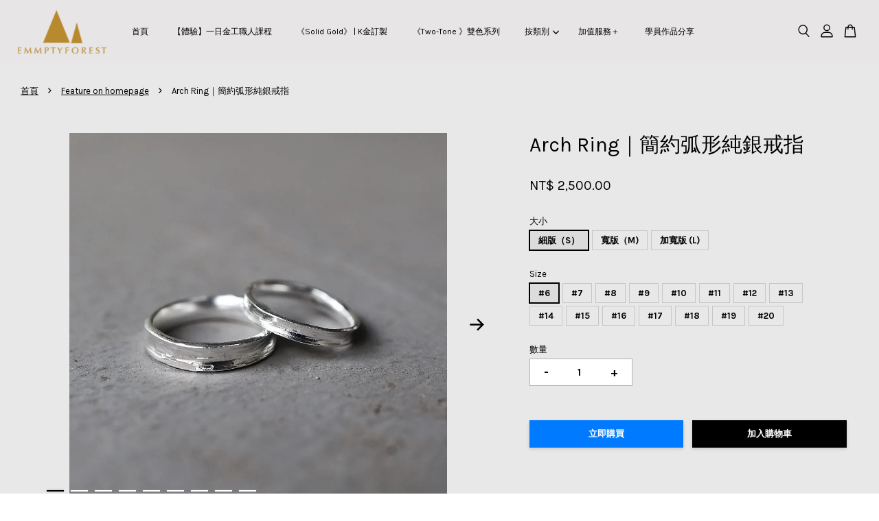

--- FILE ---
content_type: text/html; charset=UTF-8
request_url: https://www.emmptyforest.com/collections/feature-on-homepage/products/archring
body_size: 45719
content:
<!doctype html>
<!--[if lt IE 7]><html class="no-js lt-ie9 lt-ie8 lt-ie7" lang="en"> <![endif]-->
<!--[if IE 7]><html class="no-js lt-ie9 lt-ie8" lang="en"> <![endif]-->
<!--[if IE 8]><html class="no-js lt-ie9" lang="en"> <![endif]-->
<!--[if IE 9 ]><html class="ie9 no-js"> <![endif]-->
<!--[if (gt IE 9)|!(IE)]><!--> <html class="no-js"> <!--<![endif]-->
<head>

  <!-- Basic page needs ================================================== -->
  <meta charset="utf-8">
  <meta http-equiv="X-UA-Compatible" content="IE=edge,chrome=1">

  
  <link rel="icon" href="https://cdn.store-assets.com/s/252350/f/1399203.png" />
  

  <!-- Title and description ================================================== -->
  <title>
  Arch Ring｜簡約弧形純銀戒指 &ndash; EMMPTYFOREST  | Brighten your day
  </title>

  
  <meta name="description" content="BRANCH｜樹紋純銀戒指 ">
  

  <!-- Social meta ================================================== -->
  

  <meta property="og:type" content="product">
  <meta property="og:title" content="Arch Ring｜簡約弧形純銀戒指">
  <meta property="og:url" content="https://www.emmptyforest.com/products/archring">
  
  <meta property="og:image" content="https://cdn.store-assets.com/s/252350/i/64583783.jpeg?width=480&format=webp">
  <meta property="og:image:secure_url" content="https://cdn.store-assets.com/s/252350/i/64583783.jpeg?width=480&format=webp">
  
  <meta property="og:image" content="https://cdn.store-assets.com/s/252350/i/64583778.jpeg?width=480&format=webp">
  <meta property="og:image:secure_url" content="https://cdn.store-assets.com/s/252350/i/64583778.jpeg?width=480&format=webp">
  
  <meta property="og:image" content="https://cdn.store-assets.com/s/252350/i/64583780.jpeg?width=480&format=webp">
  <meta property="og:image:secure_url" content="https://cdn.store-assets.com/s/252350/i/64583780.jpeg?width=480&format=webp">
  
  <meta property="og:price:amount" content="2500">
  <meta property="og:price:currency" content="TWD">


<meta property="og:description" content="BRANCH｜樹紋純銀戒指 ">
<meta property="og:site_name" content="EMMPTYFOREST  | Brighten your day">



  <meta name="twitter:card" content="summary">




  <meta name="twitter:title" content="Arch Ring｜簡約弧形純銀戒指">
  <meta name="twitter:description" content="Arch｜簡約弧形純銀戒指（售價為單隻價格）

這季我們以不受約束的線條為主軸 每一隻手製的Arch Ring都是無法複製的存在像被捏塑過的形狀 戒指上下兩側微微往外 仔細看有點像自然散落的秋葉 靜靜陪伴
戒身上下側加入隨性不的捲邊🍂最後壓上紋絡設計簡約卻充滿細節&amp;nbsp;凹面的戒身設計和弧度 貼合手型
| 材質 |925純銀提供3個寬度：細版（S）: &amp;nbsp;約3mm 寬版（M）: 約4m">
  <meta name="twitter:image" content="">
  <meta name="twitter:image:width" content="480">
  <meta name="twitter:image:height" content="480">




  <!-- Helpers ================================================== -->
  <link rel="canonical" href="https://www.emmptyforest.com/products/archring">
  <meta name="viewport" content="width=device-width, initial-scale=1.0, minimum-scale=1.0, maximum-scale=3.0">
  <meta name="theme-color" content="">

  <!-- CSS ================================================== -->
  <link href="https://store-themes.easystore.co/252350/themes/3809/assets/timber.css?t=1765299680" rel="stylesheet" type="text/css" media="screen" />
  <link href="https://store-themes.easystore.co/252350/themes/3809/assets/theme.css?t=1765299680" rel="stylesheet" type="text/css" media="screen" />

  



<link href="https://fonts.googleapis.com/css?family=Karla:400,700&display=swap" rel="stylesheet">


  <script src="//ajax.googleapis.com/ajax/libs/jquery/1.11.0/jquery.min.js" type="text/javascript" ></script>
  <!-- Header hook for plugins ================================================== -->
  
<!-- ScriptTags -->
<script>window.__st={'p': 'product', 'cid': ''};</script><script src='/assets/events.js'></script><script>(function(d,s,id){var js,fjs=d.getElementsByTagName(s)[0];if(d.getElementById(id))return;js=d.createElement(s);js.id=id;js.src='https://connect.facebook.net/zh_TW/sdk/xfbml.customerchat.js#xfbml=1&version=v6.0&autoLogAppEvents=1';fjs.parentNode.insertBefore(js,fjs);}(document,'script','facebook-jssdk'));</script><script>(function(){function asyncLoad(){var urls=['/assets/facebook-pixel.js?v=1.1.1620388440','/assets/traffic.js?v=1','https://apps.easystore.co/facebook-login/script.js?shop=emmptyforest.easy.co','https://apps.easystore.co/instagram-feed/script.js?shop=emmptyforest.easy.co','https://apps.easystore.co/mailchimp/script.js?shop=emmptyforest.easy.co','https://apps.easystore.co/hotjar/script.js?shop=emmptyforest.easy.co','https://apps.easystore.co/google-analytics/script.js?shop=emmptyforest.easy.co'];for(var i=0;i<urls.length;i++){var s=document.createElement('script');s.type='text/javascript';s.async=true;s.src=urls[i];var x=document.getElementsByTagName('script')[0];x.parentNode.insertBefore(s, x);}}window.attachEvent ? window.attachEvent('onload', asyncLoad) : window.addEventListener('load', asyncLoad, false);})();</script>
<!-- /ScriptTags -->


  
<!--[if lt IE 9]>
<script src="//cdnjs.cloudflare.com/ajax/libs/html5shiv/3.7.2/html5shiv.min.js" type="text/javascript" ></script>
<script src="https://store-themes.easystore.co/252350/themes/3809/assets/respond.min.js?t=1765299680" type="text/javascript" ></script>
<link href="https://store-themes.easystore.co/252350/themes/3809/assets/respond-proxy.html" id="respond-proxy" rel="respond-proxy" />
<link href="//www.emmptyforest.com/search?q=96e70b375754c968ffcd32605fb6d196" id="respond-redirect" rel="respond-redirect" />
<script src="//www.emmptyforest.com/search?q=96e70b375754c968ffcd32605fb6d196" type="text/javascript"></script>
<![endif]-->



  <script src="https://store-themes.easystore.co/252350/themes/3809/assets/modernizr.min.js?t=1765299680" type="text/javascript" ></script>

  
  
  <script>
  (function(i,s,o,g,r,a,m){i['GoogleAnalyticsObject']=r;i[r]=i[r]||function(){
  (i[r].q=i[r].q||[]).push(arguments)},i[r].l=1*new Date();a=s.createElement(o),
  m=s.getElementsByTagName(o)[0];a.async=1;a.src=g;m.parentNode.insertBefore(a,m)
  })(window,document,'script','https://www.google-analytics.com/analytics.js','ga');

  ga('create', '', 'auto','myTracker');
  ga('myTracker.send', 'pageview');

  </script>
  
<!-- Snippet:global/head: Google Search Console -->
<meta name="google-site-verification" content="iw-wlDOVho1Y-Wduz0cqs_oKFhpb9oJA4L8XQ-BQwyU" />
<!-- /Snippet -->

<!-- Snippet:global/head: Instagram Feed -->
<link rel="stylesheet" href="https://apps.easystore.co/assets/css/instagram-feed/insta-feed-style.css">
<!-- /Snippet -->

<!-- Snippet:global/head: OnVoard Product Recommender -->
<script>
  (function() {
    window.OnVoard = window.OnVoard || function() {
      (window.OnVoard.q = window.OnVoard.q || []).push(arguments);
    };
    var script = document.createElement("script");
    var parent = document.getElementsByTagName("script")[0].parentNode;
    script.async = 1;

    
    script.src = "https://scripts.onvoard.com/apps/loader.js";
    
    parent.appendChild(script);
  })();
</script>


<script>

var ovData = {};
ovData["ecommerce_platform"] = "easystore";
ovData["account_id"] = "acct_6s5b6mify9icxfr";


  ovData["template"] = "product";
  ovData["cart"] = {"item_count":0,"total_price":0,"announcements":[]};
  ovData["product"] = {"id":10793092,"handle":"archring","name":"Arch Ring\uff5c\u7c21\u7d04\u5f27\u5f62\u7d14\u9280\u6212\u6307","title":"Arch Ring\uff5c\u7c21\u7d04\u5f27\u5f62\u7d14\u9280\u6212\u6307","url":"\/products\/archring","price":2500,"price_min":"2500.0","price_max":"3200.0","price_varies":true,"compare_at_price":0,"compare_at_price_min":"0.0","compare_at_price_max":"0.0","compare_at_price_varies":false,"available":true,"options_with_values":[{"name":"\u5927\u5c0f","position":1,"values":["\u7d30\u7248\uff08S\uff09","\u5bec\u7248\uff08M)","\u52a0\u5bec\u7248 (L)"]},{"name":"Size","position":2,"values":["#6","#7","#8","#9","#10","#11","#12","#13","#14","#15","#16","#17","#18","#19","#20"]}],"options_by_name":{"\u5927\u5c0f":{"name":"\u5927\u5c0f","position":1,"values":["\u7d30\u7248\uff08S\uff09","\u5bec\u7248\uff08M)","\u52a0\u5bec\u7248 (L)"]},"Size":{"name":"Size","position":2,"values":["#6","#7","#8","#9","#10","#11","#12","#13","#14","#15","#16","#17","#18","#19","#20"]}},"options":["\u5927\u5c0f","Size"],"has_only_default_variant":false,"sole_variant_id":null,"variants":[{"id":49745770,"title":"\u7d30\u7248\uff08S\uff09, #6","sku":"","taxable":false,"barcode":null,"available":true,"inventory_quantity":null,"featured_image":{"id":64583783,"alt":"IMG_3258","img_url":"https:\/\/cdn.store-assets.com\/s\/252350\/i\/64583783.jpeg","src":"https:\/\/cdn.store-assets.com\/s\/252350\/i\/64583783.jpeg","height":1080,"width":1080,"position":1,"type":"Images"},"price":250000,"compare_at_price":0,"is_enabled":true,"options":["\u7d30\u7248\uff08S\uff09"," #6"],"option1":"\u7d30\u7248\uff08S\uff09","option2":" #6","option3":null,"points":null},{"id":49745771,"title":"\u7d30\u7248\uff08S\uff09, #7","sku":"","taxable":false,"barcode":null,"available":true,"inventory_quantity":null,"featured_image":null,"price":250000,"compare_at_price":0,"is_enabled":true,"options":["\u7d30\u7248\uff08S\uff09"," #7"],"option1":"\u7d30\u7248\uff08S\uff09","option2":" #7","option3":null,"points":null},{"id":49745772,"title":"\u7d30\u7248\uff08S\uff09, #8","sku":"","taxable":false,"barcode":null,"available":true,"inventory_quantity":null,"featured_image":null,"price":250000,"compare_at_price":0,"is_enabled":true,"options":["\u7d30\u7248\uff08S\uff09"," #8"],"option1":"\u7d30\u7248\uff08S\uff09","option2":" #8","option3":null,"points":null},{"id":49745773,"title":"\u7d30\u7248\uff08S\uff09, #9","sku":"","taxable":false,"barcode":null,"available":true,"inventory_quantity":null,"featured_image":null,"price":250000,"compare_at_price":0,"is_enabled":true,"options":["\u7d30\u7248\uff08S\uff09"," #9"],"option1":"\u7d30\u7248\uff08S\uff09","option2":" #9","option3":null,"points":null},{"id":49745774,"title":"\u7d30\u7248\uff08S\uff09, #10","sku":"","taxable":false,"barcode":null,"available":true,"inventory_quantity":null,"featured_image":null,"price":250000,"compare_at_price":0,"is_enabled":true,"options":["\u7d30\u7248\uff08S\uff09"," #10"],"option1":"\u7d30\u7248\uff08S\uff09","option2":" #10","option3":null,"points":null},{"id":49745775,"title":"\u7d30\u7248\uff08S\uff09, #11","sku":"","taxable":false,"barcode":null,"available":true,"inventory_quantity":null,"featured_image":null,"price":250000,"compare_at_price":0,"is_enabled":true,"options":["\u7d30\u7248\uff08S\uff09"," #11"],"option1":"\u7d30\u7248\uff08S\uff09","option2":" #11","option3":null,"points":null},{"id":49745776,"title":"\u7d30\u7248\uff08S\uff09, #12","sku":"","taxable":false,"barcode":null,"available":true,"inventory_quantity":null,"featured_image":null,"price":250000,"compare_at_price":0,"is_enabled":true,"options":["\u7d30\u7248\uff08S\uff09"," #12"],"option1":"\u7d30\u7248\uff08S\uff09","option2":" #12","option3":null,"points":null},{"id":49745777,"title":"\u7d30\u7248\uff08S\uff09, #13","sku":"","taxable":false,"barcode":null,"available":true,"inventory_quantity":null,"featured_image":null,"price":250000,"compare_at_price":0,"is_enabled":true,"options":["\u7d30\u7248\uff08S\uff09"," #13"],"option1":"\u7d30\u7248\uff08S\uff09","option2":" #13","option3":null,"points":null},{"id":49745778,"title":"\u7d30\u7248\uff08S\uff09, #14","sku":"","taxable":false,"barcode":null,"available":true,"inventory_quantity":null,"featured_image":null,"price":250000,"compare_at_price":0,"is_enabled":true,"options":["\u7d30\u7248\uff08S\uff09"," #14"],"option1":"\u7d30\u7248\uff08S\uff09","option2":" #14","option3":null,"points":null},{"id":49745779,"title":"\u7d30\u7248\uff08S\uff09, #15","sku":"","taxable":false,"barcode":null,"available":true,"inventory_quantity":null,"featured_image":null,"price":250000,"compare_at_price":0,"is_enabled":true,"options":["\u7d30\u7248\uff08S\uff09"," #15"],"option1":"\u7d30\u7248\uff08S\uff09","option2":" #15","option3":null,"points":null},{"id":49745780,"title":"\u7d30\u7248\uff08S\uff09, #16","sku":"","taxable":false,"barcode":null,"available":true,"inventory_quantity":null,"featured_image":null,"price":250000,"compare_at_price":0,"is_enabled":true,"options":["\u7d30\u7248\uff08S\uff09"," #16"],"option1":"\u7d30\u7248\uff08S\uff09","option2":" #16","option3":null,"points":null},{"id":49745781,"title":"\u7d30\u7248\uff08S\uff09, #17","sku":"","taxable":false,"barcode":null,"available":true,"inventory_quantity":null,"featured_image":null,"price":250000,"compare_at_price":0,"is_enabled":true,"options":["\u7d30\u7248\uff08S\uff09"," #17"],"option1":"\u7d30\u7248\uff08S\uff09","option2":" #17","option3":null,"points":null},{"id":49745782,"title":"\u7d30\u7248\uff08S\uff09, #18","sku":"","taxable":false,"barcode":null,"available":true,"inventory_quantity":null,"featured_image":null,"price":250000,"compare_at_price":0,"is_enabled":true,"options":["\u7d30\u7248\uff08S\uff09"," #18"],"option1":"\u7d30\u7248\uff08S\uff09","option2":" #18","option3":null,"points":null},{"id":49745783,"title":"\u7d30\u7248\uff08S\uff09, #19","sku":"","taxable":false,"barcode":null,"available":true,"inventory_quantity":null,"featured_image":null,"price":250000,"compare_at_price":0,"is_enabled":true,"options":["\u7d30\u7248\uff08S\uff09"," #19"],"option1":"\u7d30\u7248\uff08S\uff09","option2":" #19","option3":null,"points":null},{"id":49745784,"title":"\u7d30\u7248\uff08S\uff09, #20","sku":"","taxable":false,"barcode":null,"available":true,"inventory_quantity":null,"featured_image":null,"price":250000,"compare_at_price":0,"is_enabled":true,"options":["\u7d30\u7248\uff08S\uff09"," #20"],"option1":"\u7d30\u7248\uff08S\uff09","option2":" #20","option3":null,"points":null},{"id":49745785,"title":"\u5bec\u7248\uff08M), #6","sku":"","taxable":false,"barcode":null,"available":true,"inventory_quantity":null,"featured_image":null,"price":280000,"compare_at_price":0,"is_enabled":true,"options":["\u5bec\u7248\uff08M)"," #6"],"option1":"\u5bec\u7248\uff08M)","option2":" #6","option3":null,"points":null},{"id":49745786,"title":"\u5bec\u7248\uff08M), #7","sku":"","taxable":false,"barcode":null,"available":true,"inventory_quantity":null,"featured_image":null,"price":280000,"compare_at_price":0,"is_enabled":true,"options":["\u5bec\u7248\uff08M)"," #7"],"option1":"\u5bec\u7248\uff08M)","option2":" #7","option3":null,"points":null},{"id":49745787,"title":"\u5bec\u7248\uff08M), #8","sku":"","taxable":false,"barcode":null,"available":true,"inventory_quantity":null,"featured_image":null,"price":280000,"compare_at_price":0,"is_enabled":true,"options":["\u5bec\u7248\uff08M)"," #8"],"option1":"\u5bec\u7248\uff08M)","option2":" #8","option3":null,"points":null},{"id":49745788,"title":"\u5bec\u7248\uff08M), #9","sku":"","taxable":false,"barcode":null,"available":true,"inventory_quantity":null,"featured_image":null,"price":280000,"compare_at_price":0,"is_enabled":true,"options":["\u5bec\u7248\uff08M)"," #9"],"option1":"\u5bec\u7248\uff08M)","option2":" #9","option3":null,"points":null},{"id":49745789,"title":"\u5bec\u7248\uff08M), #10","sku":"","taxable":false,"barcode":null,"available":true,"inventory_quantity":null,"featured_image":null,"price":280000,"compare_at_price":0,"is_enabled":true,"options":["\u5bec\u7248\uff08M)"," #10"],"option1":"\u5bec\u7248\uff08M)","option2":" #10","option3":null,"points":null},{"id":49745790,"title":"\u5bec\u7248\uff08M), #11","sku":"","taxable":false,"barcode":null,"available":true,"inventory_quantity":null,"featured_image":null,"price":280000,"compare_at_price":0,"is_enabled":true,"options":["\u5bec\u7248\uff08M)"," #11"],"option1":"\u5bec\u7248\uff08M)","option2":" #11","option3":null,"points":null},{"id":49745791,"title":"\u5bec\u7248\uff08M), #12","sku":"","taxable":false,"barcode":null,"available":true,"inventory_quantity":null,"featured_image":null,"price":280000,"compare_at_price":0,"is_enabled":true,"options":["\u5bec\u7248\uff08M)"," #12"],"option1":"\u5bec\u7248\uff08M)","option2":" #12","option3":null,"points":null},{"id":49745792,"title":"\u5bec\u7248\uff08M), #13","sku":"","taxable":false,"barcode":null,"available":true,"inventory_quantity":null,"featured_image":null,"price":280000,"compare_at_price":0,"is_enabled":true,"options":["\u5bec\u7248\uff08M)"," #13"],"option1":"\u5bec\u7248\uff08M)","option2":" #13","option3":null,"points":null},{"id":49745793,"title":"\u5bec\u7248\uff08M), #14","sku":"","taxable":false,"barcode":null,"available":true,"inventory_quantity":null,"featured_image":null,"price":280000,"compare_at_price":0,"is_enabled":true,"options":["\u5bec\u7248\uff08M)"," #14"],"option1":"\u5bec\u7248\uff08M)","option2":" #14","option3":null,"points":null},{"id":49745794,"title":"\u5bec\u7248\uff08M), #15","sku":"","taxable":false,"barcode":null,"available":true,"inventory_quantity":null,"featured_image":null,"price":280000,"compare_at_price":0,"is_enabled":true,"options":["\u5bec\u7248\uff08M)"," #15"],"option1":"\u5bec\u7248\uff08M)","option2":" #15","option3":null,"points":null},{"id":49745795,"title":"\u5bec\u7248\uff08M), #16","sku":"","taxable":false,"barcode":null,"available":true,"inventory_quantity":null,"featured_image":null,"price":280000,"compare_at_price":0,"is_enabled":true,"options":["\u5bec\u7248\uff08M)"," #16"],"option1":"\u5bec\u7248\uff08M)","option2":" #16","option3":null,"points":null},{"id":49745796,"title":"\u5bec\u7248\uff08M), #17","sku":"","taxable":false,"barcode":null,"available":true,"inventory_quantity":null,"featured_image":null,"price":280000,"compare_at_price":0,"is_enabled":true,"options":["\u5bec\u7248\uff08M)"," #17"],"option1":"\u5bec\u7248\uff08M)","option2":" #17","option3":null,"points":null},{"id":49745797,"title":"\u5bec\u7248\uff08M), #18","sku":"","taxable":false,"barcode":null,"available":true,"inventory_quantity":null,"featured_image":null,"price":280000,"compare_at_price":0,"is_enabled":true,"options":["\u5bec\u7248\uff08M)"," #18"],"option1":"\u5bec\u7248\uff08M)","option2":" #18","option3":null,"points":null},{"id":49745798,"title":"\u5bec\u7248\uff08M), #19","sku":"","taxable":false,"barcode":null,"available":true,"inventory_quantity":null,"featured_image":null,"price":280000,"compare_at_price":0,"is_enabled":true,"options":["\u5bec\u7248\uff08M)"," #19"],"option1":"\u5bec\u7248\uff08M)","option2":" #19","option3":null,"points":null},{"id":49745799,"title":"\u5bec\u7248\uff08M), #20","sku":"","taxable":false,"barcode":null,"available":true,"inventory_quantity":null,"featured_image":null,"price":280000,"compare_at_price":0,"is_enabled":true,"options":["\u5bec\u7248\uff08M)"," #20"],"option1":"\u5bec\u7248\uff08M)","option2":" #20","option3":null,"points":null},{"id":49745800,"title":"\u52a0\u5bec\u7248 (L), #6","sku":null,"taxable":false,"barcode":null,"available":true,"inventory_quantity":null,"featured_image":null,"price":320000,"compare_at_price":0,"is_enabled":true,"options":["\u52a0\u5bec\u7248 (L)"," #6"],"option1":"\u52a0\u5bec\u7248 (L)","option2":" #6","option3":null,"points":null},{"id":49745801,"title":"\u52a0\u5bec\u7248 (L), #7","sku":null,"taxable":false,"barcode":null,"available":true,"inventory_quantity":null,"featured_image":null,"price":320000,"compare_at_price":0,"is_enabled":true,"options":["\u52a0\u5bec\u7248 (L)"," #7"],"option1":"\u52a0\u5bec\u7248 (L)","option2":" #7","option3":null,"points":null},{"id":49745802,"title":"\u52a0\u5bec\u7248 (L), #8","sku":null,"taxable":false,"barcode":null,"available":true,"inventory_quantity":null,"featured_image":null,"price":320000,"compare_at_price":0,"is_enabled":true,"options":["\u52a0\u5bec\u7248 (L)"," #8"],"option1":"\u52a0\u5bec\u7248 (L)","option2":" #8","option3":null,"points":null},{"id":49745803,"title":"\u52a0\u5bec\u7248 (L), #9","sku":null,"taxable":false,"barcode":null,"available":true,"inventory_quantity":null,"featured_image":null,"price":320000,"compare_at_price":0,"is_enabled":true,"options":["\u52a0\u5bec\u7248 (L)"," #9"],"option1":"\u52a0\u5bec\u7248 (L)","option2":" #9","option3":null,"points":null},{"id":49745804,"title":"\u52a0\u5bec\u7248 (L), #10","sku":null,"taxable":false,"barcode":null,"available":true,"inventory_quantity":null,"featured_image":null,"price":320000,"compare_at_price":0,"is_enabled":true,"options":["\u52a0\u5bec\u7248 (L)"," #10"],"option1":"\u52a0\u5bec\u7248 (L)","option2":" #10","option3":null,"points":null},{"id":49745805,"title":"\u52a0\u5bec\u7248 (L), #11","sku":null,"taxable":false,"barcode":null,"available":true,"inventory_quantity":null,"featured_image":null,"price":320000,"compare_at_price":0,"is_enabled":true,"options":["\u52a0\u5bec\u7248 (L)"," #11"],"option1":"\u52a0\u5bec\u7248 (L)","option2":" #11","option3":null,"points":null},{"id":49745806,"title":"\u52a0\u5bec\u7248 (L), #12","sku":null,"taxable":false,"barcode":null,"available":true,"inventory_quantity":null,"featured_image":null,"price":320000,"compare_at_price":0,"is_enabled":true,"options":["\u52a0\u5bec\u7248 (L)"," #12"],"option1":"\u52a0\u5bec\u7248 (L)","option2":" #12","option3":null,"points":null},{"id":49745807,"title":"\u52a0\u5bec\u7248 (L), #13","sku":null,"taxable":false,"barcode":null,"available":true,"inventory_quantity":null,"featured_image":null,"price":320000,"compare_at_price":0,"is_enabled":true,"options":["\u52a0\u5bec\u7248 (L)"," #13"],"option1":"\u52a0\u5bec\u7248 (L)","option2":" #13","option3":null,"points":null},{"id":49745808,"title":"\u52a0\u5bec\u7248 (L), #14","sku":null,"taxable":false,"barcode":null,"available":true,"inventory_quantity":null,"featured_image":null,"price":320000,"compare_at_price":0,"is_enabled":true,"options":["\u52a0\u5bec\u7248 (L)"," #14"],"option1":"\u52a0\u5bec\u7248 (L)","option2":" #14","option3":null,"points":null},{"id":49745809,"title":"\u52a0\u5bec\u7248 (L), #15","sku":null,"taxable":false,"barcode":null,"available":true,"inventory_quantity":null,"featured_image":null,"price":320000,"compare_at_price":0,"is_enabled":true,"options":["\u52a0\u5bec\u7248 (L)"," #15"],"option1":"\u52a0\u5bec\u7248 (L)","option2":" #15","option3":null,"points":null},{"id":49745810,"title":"\u52a0\u5bec\u7248 (L), #16","sku":null,"taxable":false,"barcode":null,"available":true,"inventory_quantity":null,"featured_image":null,"price":320000,"compare_at_price":0,"is_enabled":true,"options":["\u52a0\u5bec\u7248 (L)"," #16"],"option1":"\u52a0\u5bec\u7248 (L)","option2":" #16","option3":null,"points":null},{"id":49745811,"title":"\u52a0\u5bec\u7248 (L), #17","sku":null,"taxable":false,"barcode":null,"available":true,"inventory_quantity":null,"featured_image":null,"price":320000,"compare_at_price":0,"is_enabled":true,"options":["\u52a0\u5bec\u7248 (L)"," #17"],"option1":"\u52a0\u5bec\u7248 (L)","option2":" #17","option3":null,"points":null},{"id":49745812,"title":"\u52a0\u5bec\u7248 (L), #18","sku":null,"taxable":false,"barcode":null,"available":true,"inventory_quantity":null,"featured_image":null,"price":320000,"compare_at_price":0,"is_enabled":true,"options":["\u52a0\u5bec\u7248 (L)"," #18"],"option1":"\u52a0\u5bec\u7248 (L)","option2":" #18","option3":null,"points":null},{"id":49745813,"title":"\u52a0\u5bec\u7248 (L), #19","sku":null,"taxable":false,"barcode":null,"available":true,"inventory_quantity":null,"featured_image":null,"price":320000,"compare_at_price":0,"is_enabled":true,"options":["\u52a0\u5bec\u7248 (L)"," #19"],"option1":"\u52a0\u5bec\u7248 (L)","option2":" #19","option3":null,"points":null},{"id":49745814,"title":"\u52a0\u5bec\u7248 (L), #20","sku":null,"taxable":false,"barcode":null,"available":true,"inventory_quantity":null,"featured_image":null,"price":320000,"compare_at_price":0,"is_enabled":true,"options":["\u52a0\u5bec\u7248 (L)"," #20"],"option1":"\u52a0\u5bec\u7248 (L)","option2":" #20","option3":null,"points":null}],"selected_variant":{"id":49745770,"title":"\u7d30\u7248\uff08S\uff09, #6","sku":"","taxable":false,"barcode":null,"available":true,"inventory_quantity":null,"featured_image":{"id":64583783,"alt":"IMG_3258","img_url":"https:\/\/cdn.store-assets.com\/s\/252350\/i\/64583783.jpeg","src":"https:\/\/cdn.store-assets.com\/s\/252350\/i\/64583783.jpeg","height":1080,"width":1080,"position":1,"type":"Images"},"price":250000,"compare_at_price":0,"is_enabled":true,"options":["\u7d30\u7248\uff08S\uff09"," #6"],"option1":"\u7d30\u7248\uff08S\uff09","option2":" #6","option3":null,"points":null},"first_available_variant":{"id":49745770,"title":"\u7d30\u7248\uff08S\uff09, #6","sku":"","taxable":false,"barcode":null,"available":true,"inventory_quantity":null,"featured_image":{"id":64583783,"alt":"IMG_3258","img_url":"https:\/\/cdn.store-assets.com\/s\/252350\/i\/64583783.jpeg","src":"https:\/\/cdn.store-assets.com\/s\/252350\/i\/64583783.jpeg","height":1080,"width":1080,"position":1,"type":"Images"},"price":250000,"compare_at_price":0,"is_enabled":true,"options":["\u7d30\u7248\uff08S\uff09"," #6"],"option1":"\u7d30\u7248\uff08S\uff09","option2":" #6","option3":null,"points":null},"selected_or_first_available_variant":{"id":49745770,"title":"\u7d30\u7248\uff08S\uff09, #6","sku":"","taxable":false,"barcode":null,"available":true,"inventory_quantity":null,"featured_image":{"id":64583783,"alt":"IMG_3258","img_url":"https:\/\/cdn.store-assets.com\/s\/252350\/i\/64583783.jpeg","src":"https:\/\/cdn.store-assets.com\/s\/252350\/i\/64583783.jpeg","height":1080,"width":1080,"position":1,"type":"Images"},"price":250000,"compare_at_price":0,"is_enabled":true,"options":["\u7d30\u7248\uff08S\uff09"," #6"],"option1":"\u7d30\u7248\uff08S\uff09","option2":" #6","option3":null,"points":null},"img_url":"https:\/\/cdn.store-assets.com\/s\/252350\/i\/64583783.jpeg","featured_image":{"id":64583783,"alt":"IMG_3258","img_url":"https:\/\/cdn.store-assets.com\/s\/252350\/i\/64583783.jpeg","src":"https:\/\/cdn.store-assets.com\/s\/252350\/i\/64583783.jpeg","height":1080,"width":1080,"position":1,"type":"Images"},"secondary_image":{"id":64583778,"alt":"IMG_3259","img_url":"https:\/\/cdn.store-assets.com\/s\/252350\/i\/64583778.jpeg","src":"https:\/\/cdn.store-assets.com\/s\/252350\/i\/64583778.jpeg","height":1080,"width":1080,"position":2,"type":"Images"},"images":[{"id":64583783,"alt":"IMG_3258","img_url":"https:\/\/cdn.store-assets.com\/s\/252350\/i\/64583783.jpeg","src":"https:\/\/cdn.store-assets.com\/s\/252350\/i\/64583783.jpeg","height":1080,"width":1080,"position":1,"type":"Images"},{"id":64583778,"alt":"IMG_3259","img_url":"https:\/\/cdn.store-assets.com\/s\/252350\/i\/64583778.jpeg","src":"https:\/\/cdn.store-assets.com\/s\/252350\/i\/64583778.jpeg","height":1080,"width":1080,"position":2,"type":"Images"},{"id":64583780,"alt":"IMG_3256","img_url":"https:\/\/cdn.store-assets.com\/s\/252350\/i\/64583780.jpeg","src":"https:\/\/cdn.store-assets.com\/s\/252350\/i\/64583780.jpeg","height":1080,"width":1080,"position":3,"type":"Images"},{"id":64583776,"alt":"IMG_3260","img_url":"https:\/\/cdn.store-assets.com\/s\/252350\/i\/64583776.jpeg","src":"https:\/\/cdn.store-assets.com\/s\/252350\/i\/64583776.jpeg","height":1080,"width":1080,"position":4,"type":"Images"},{"id":64583782,"alt":"IMG_3253","img_url":"https:\/\/cdn.store-assets.com\/s\/252350\/i\/64583782.jpeg","src":"https:\/\/cdn.store-assets.com\/s\/252350\/i\/64583782.jpeg","height":914,"width":1369,"position":5,"type":"Images"},{"id":64583777,"alt":"IMG_3277","img_url":"https:\/\/cdn.store-assets.com\/s\/252350\/i\/64583777.jpeg","src":"https:\/\/cdn.store-assets.com\/s\/252350\/i\/64583777.jpeg","height":1080,"width":1080,"position":6,"type":"Images"},{"id":64583779,"alt":"IMG_3269","img_url":"https:\/\/cdn.store-assets.com\/s\/252350\/i\/64583779.jpeg","src":"https:\/\/cdn.store-assets.com\/s\/252350\/i\/64583779.jpeg","height":1080,"width":1080,"position":7,"type":"Images"},{"id":64583781,"alt":"IMG_3274","img_url":"https:\/\/cdn.store-assets.com\/s\/252350\/i\/64583781.jpeg","src":"https:\/\/cdn.store-assets.com\/s\/252350\/i\/64583781.jpeg","height":1080,"width":1080,"position":8,"type":"Images"},{"id":64583784,"alt":"IMG_3262","img_url":"https:\/\/cdn.store-assets.com\/s\/252350\/i\/64583784.jpeg","src":"https:\/\/cdn.store-assets.com\/s\/252350\/i\/64583784.jpeg","height":1080,"width":1080,"position":9,"type":"Images"}],"media":[{"id":64583783,"alt":"IMG_3258","img_url":"https:\/\/cdn.store-assets.com\/s\/252350\/i\/64583783.jpeg","src":"https:\/\/cdn.store-assets.com\/s\/252350\/i\/64583783.jpeg","height":1080,"width":1080,"position":1,"type":"Images"},{"id":64583778,"alt":"IMG_3259","img_url":"https:\/\/cdn.store-assets.com\/s\/252350\/i\/64583778.jpeg","src":"https:\/\/cdn.store-assets.com\/s\/252350\/i\/64583778.jpeg","height":1080,"width":1080,"position":2,"type":"Images"},{"id":64583780,"alt":"IMG_3256","img_url":"https:\/\/cdn.store-assets.com\/s\/252350\/i\/64583780.jpeg","src":"https:\/\/cdn.store-assets.com\/s\/252350\/i\/64583780.jpeg","height":1080,"width":1080,"position":3,"type":"Images"},{"id":64583776,"alt":"IMG_3260","img_url":"https:\/\/cdn.store-assets.com\/s\/252350\/i\/64583776.jpeg","src":"https:\/\/cdn.store-assets.com\/s\/252350\/i\/64583776.jpeg","height":1080,"width":1080,"position":4,"type":"Images"},{"id":64583782,"alt":"IMG_3253","img_url":"https:\/\/cdn.store-assets.com\/s\/252350\/i\/64583782.jpeg","src":"https:\/\/cdn.store-assets.com\/s\/252350\/i\/64583782.jpeg","height":914,"width":1369,"position":5,"type":"Images"},{"id":64583777,"alt":"IMG_3277","img_url":"https:\/\/cdn.store-assets.com\/s\/252350\/i\/64583777.jpeg","src":"https:\/\/cdn.store-assets.com\/s\/252350\/i\/64583777.jpeg","height":1080,"width":1080,"position":6,"type":"Images"},{"id":64583779,"alt":"IMG_3269","img_url":"https:\/\/cdn.store-assets.com\/s\/252350\/i\/64583779.jpeg","src":"https:\/\/cdn.store-assets.com\/s\/252350\/i\/64583779.jpeg","height":1080,"width":1080,"position":7,"type":"Images"},{"id":64583781,"alt":"IMG_3274","img_url":"https:\/\/cdn.store-assets.com\/s\/252350\/i\/64583781.jpeg","src":"https:\/\/cdn.store-assets.com\/s\/252350\/i\/64583781.jpeg","height":1080,"width":1080,"position":8,"type":"Images"},{"id":64583784,"alt":"IMG_3262","img_url":"https:\/\/cdn.store-assets.com\/s\/252350\/i\/64583784.jpeg","src":"https:\/\/cdn.store-assets.com\/s\/252350\/i\/64583784.jpeg","height":1080,"width":1080,"position":9,"type":"Images"}],"featured_media":{"id":64583783,"alt":"IMG_3258","img_url":"https:\/\/cdn.store-assets.com\/s\/252350\/i\/64583783.jpeg","src":"https:\/\/cdn.store-assets.com\/s\/252350\/i\/64583783.jpeg","height":1080,"width":1080,"position":1,"type":"Images"},"metafields":[],"expires":null,"published_at":"2023-10-26T15:06:00.000+08:00","created_at":"2023-10-26T15:06:33.000+08:00","is_wishlisted":null,"content":"<link href='\/assets\/css\/froala_style.min.css' rel='stylesheet' type='text\/css'\/><div class='fr-view'><p>Arch\uff5c\u7c21\u7d04\u5f27\u5f62\u7d14\u9280\u6212\u6307<span style='color: rgb(0, 0, 0); font-family: HelveticaNeue, \"Helvetica Neue\", Helvetica, Arial, sans-serif; font-size: 12px; font-style: normal; font-variant-ligatures: normal; font-variant-caps: normal; font-weight: 400; letter-spacing: normal; orphans: 2; text-align: start; text-indent: 0px; text-transform: none; widows: 2; word-spacing: 0px; -webkit-text-stroke-width: 0px; white-space: normal; text-decoration-thickness: initial; text-decoration-style: initial; text-decoration-color: initial; float: none; display: inline !important;'><strong>\uff08\u552e\u50f9\u70ba\u55ae\u96bb\u50f9\u683c\uff09<\/strong><\/span><\/p><p><br><img src=\"https:\/\/cdn.store-assets.com\/s\/252350\/f\/11941500.jpg\" alt=\"IMG_3258\"><br><\/p><style type=\"text\/css\">\np.p1 {margin: 0.0px 0.0px 0.0px 0.0px; font: 17.0px '.PingFang HK'} p.p2 {margin: 0.0px 0.0px 0.0px 0.0px; font: 17.0px '.AppleSystemUIFont'} span.s1 {font-family: 'UICTFontTextStyleBody'; font-weight: normal; font-style: normal; font-size: 17.00px} span.s2 {font-family: '.PingFangHK-Regular'; font-weight: normal; font-style: normal; font-size: 17.00px} span.s3 {font-family: '.AppleColorEmojiUI'; font-weight: normal; font-style: normal; font-size: 17.00px}\n<\/style><p><span style=\"font-size: 14px;\">\u9019\u5b63\u6211\u5011\u4ee5\u4e0d\u53d7\u7d04\u675f\u7684\u7dda\u689d\u70ba\u4e3b\u8ef8 <br>\u6bcf\u4e00\u96bb\u624b\u88fd\u7684Arch Ring\u90fd\u662f\u7121\u6cd5\u8907\u88fd\u7684\u5b58\u5728<br><br>\u50cf\u88ab\u634f\u5851\u904e\u7684\u5f62\u72c0 \u6212\u6307\u4e0a\u4e0b\u5169\u5074\u5fae\u5fae\u5f80\u5916 <br>\u4ed4\u7d30\u770b\u6709\u9ede\u50cf\u81ea\u7136\u6563\u843d\u7684\u79cb\u8449 \u975c\u975c\u966a\u4f34<br><\/span><\/p><p><span style=\"font-size: 14px;\">\u6212\u8eab\u4e0a\u4e0b\u5074\u52a0\u5165\u96a8\u6027\u4e0d\u7684\u6372\u908a\ud83c\udf42\u6700\u5f8c\u58d3\u4e0a\u7d0b\u7d61<br><\/span><span style='color: rgb(0, 0, 0); font-family: HelveticaNeue, \"Helvetica Neue\", Helvetica, Arial, sans-serif; font-size: 14px; font-style: normal; font-variant-ligatures: normal; font-variant-caps: normal; font-weight: 400; letter-spacing: normal; orphans: 2; text-align: start; text-indent: 0px; text-transform: none; widows: 2; word-spacing: 0px; -webkit-text-stroke-width: 0px; white-space: normal; text-decoration-thickness: initial; text-decoration-style: initial; text-decoration-color: initial; float: none; display: inline !important;'>\u8a2d\u8a08\u7c21\u7d04\u537b\u5145\u6eff\u7d30\u7bc0<\/span><span style=\"font-size: 14px;\"><br>&nbsp;\u51f9\u9762\u7684\u6212\u8eab\u8a2d\u8a08\u548c\u5f27\u5ea6 \u8cbc\u5408\u624b\u578b<\/span><br><br><img src=\"https:\/\/cdn.store-assets.com\/s\/252350\/f\/11941546.jpg\" alt=\"IMG_3256\"><\/p><p><span style='color: rgb(0, 0, 0); font-style: normal; font-variant-ligatures: normal; font-variant-caps: normal; font-weight: 400; letter-spacing: normal; orphans: 2; text-align: start; text-indent: 0px; text-transform: none; widows: 2; word-spacing: 0px; -webkit-text-stroke-width: 0px; white-space: normal; text-decoration-thickness: initial; text-decoration-style: initial; text-decoration-color: initial; box-sizing: border-box; outline: none; font-family: Karla, HelveticaNeue, \"Helvetica Neue\", sans-serif; font-size: 14px; background-color: rgb(255, 255, 255); float: none; display: inline !important;'>| \u6750\u8cea |<\/span><span style='color: rgb(0, 0, 0); font-style: normal; font-variant-ligatures: normal; font-variant-caps: normal; font-weight: 400; letter-spacing: normal; orphans: 2; text-align: start; text-indent: 0px; text-transform: none; widows: 2; word-spacing: 0px; -webkit-text-stroke-width: 0px; white-space: normal; text-decoration-thickness: initial; text-decoration-style: initial; text-decoration-color: initial; box-sizing: border-box; outline: none; font-family: Karla, HelveticaNeue, \"Helvetica Neue\", sans-serif; background-color: rgb(255, 255, 255); font-size: 14px;'><br style=\"box-sizing: border-box; outline: none; color: rgb(0, 0, 0); font-family: Karla, HelveticaNeue, &quot;Helvetica Neue&quot;, sans-serif; font-size: 13px; font-style: normal; font-variant-ligatures: normal; font-variant-caps: normal; font-weight: 400; letter-spacing: normal; orphans: 2; text-align: start; text-indent: 0px; text-transform: none; white-space: normal; widows: 2; word-spacing: 0px; -webkit-text-stroke-width: 0px; background-color: rgb(255, 255, 255); text-decoration-thickness: initial; text-decoration-style: initial; text-decoration-color: initial;\">925\u7d14\u9280<\/span><span style=\"font-size: 14px;\"><br><br>\u63d0\u4f9b3\u500b\u5bec\u5ea6\uff1a<\/span><br><span style=\"font-size: 14px;\">\u7d30\u7248\uff08S\uff09: &nbsp;\u7d043mm <\/span><br><span style=\"font-size: 14px;\">\u5bec\u7248\uff08M\uff09: \u7d044mm<br>\u52a0\u5bec\u7248\uff08L\uff09 : \u7d045mm<\/span><\/p><p><u><strong><em>\uff0a\u5b98\u7db2\u50c5\u63d0\u4f9b\u7d14\u9280\u7684\u7248\u672c\u4e0b\u55ae\uff0c\u5982\u60a8\u60f3\u5347\u7d1a\u6210K\u91d1\u7b49\u8cb4\u91d1\u5c6c\u6750\u8cea\uff0c\u8acb\u806f\u7d61\u6211\u5011\u70ba\u60a8\u5831\u50f9\u3002<\/em><\/strong><\/u><span style=\"font-size: 14px;\"><br><br>|\u6212\u570d\u91cf\u5ea6|<br>\u6bd4\u8f03\u5efa\u8b70\u6e2c\u91cf\u81ea\u5df1\u73fe\u6709\u7684\u6212\u6307\u5167\u5f91\u3002<br><\/span><br><span style=\"font-size: 14px;\">\u6709\u95dc<a href=\"https:\/\/www.emmptyforest.com\/pages\/ringsize\" rel=\"noopener noreferrer\" target=\"_blank\"><span style=\"color: rgb(44, 130, 201);\">\u6212\u570d\u6e2c\u91cf<\/span><\/a>\uff1c\uff5e\u8acb\u9ede\u6211<\/span><\/p><p><span style=\"font-size: 14px;\">\u8a73\u7d30\u7684\u6212\u570d\u5c0d\u7167\u8868\uff1a<\/span><\/p><table><thead><tr><th><p><span style=\"font-size: 14px;\">\u5c3a\u5bf8 &nbsp; &nbsp; &nbsp; &nbsp; &nbsp; &nbsp; &nbsp; &nbsp; &nbsp; &nbsp; &nbsp; &nbsp; &nbsp; &nbsp; &nbsp; &nbsp; &nbsp; &nbsp; &nbsp; &nbsp;&nbsp;<\/span><\/p><\/th><th><p><span style=\"font-size: 14px;\">A \u5167\u5f91 (cm)<\/span><\/p><\/th><th><p><span style=\"font-size: 14px;\">B \u5167\u570d (cm)<\/span><\/p><\/th><\/tr><\/thead><tbody><tr data-row=\"0\"><td><p><span style=\"font-size: 14px;\">#4 &nbsp; &nbsp; &nbsp; &nbsp; &nbsp; &nbsp; &nbsp; &nbsp; &nbsp; &nbsp; &nbsp; &nbsp; &nbsp; &nbsp; &nbsp; &nbsp; &nbsp; &nbsp; &nbsp; &nbsp; &nbsp;&nbsp;<\/span><\/p><\/td><td><p><span style=\"font-size: 14px;\">1.30 &nbsp; &nbsp; &nbsp; &nbsp; &nbsp; &nbsp; &nbsp; &nbsp; &nbsp; &nbsp; &nbsp; &nbsp; &nbsp; &nbsp; &nbsp; &nbsp; &nbsp; &nbsp; &nbsp; &nbsp;<\/span><\/p><\/td><td><p><span style=\"font-size: 14px;\">4.08<\/span><\/p><\/td><\/tr><tr data-row=\"1\"><td><p><span style=\"font-size: 14px;\">#5<\/span><\/p><\/td><td><p><span style=\"font-size: 14px;\">1.35<\/span><\/p><\/td><td><p><span style=\"font-size: 14px;\">4.24<\/span><\/p><\/td><\/tr><tr data-row=\"2\"><td><p><span style=\"font-size: 14px;\">#6<\/span><\/p><\/td><td><p><span style=\"font-size: 14px;\">1.40<\/span><\/p><\/td><td><p><span style=\"font-size: 14px;\">4.40 &nbsp; &nbsp; &nbsp; &nbsp; &nbsp; &nbsp; &nbsp; &nbsp; &nbsp; &nbsp; &nbsp; &nbsp; &nbsp; &nbsp; &nbsp; &nbsp; &nbsp; &nbsp; &nbsp; &nbsp;&nbsp;<\/span><\/p><\/td><\/tr><tr data-row=\"3\"><td><p><span style=\"font-size: 14px;\">#7<\/span><\/p><\/td><td><p><span style=\"font-size: 14px;\">1.45<\/span><\/p><\/td><td><p><span style=\"font-size: 14px;\">4.56<\/span><\/p><\/td><\/tr><tr data-row=\"4\"><td><p><span style=\"font-size: 14px;\">#8<\/span><\/p><\/td><td><p><span style=\"font-size: 14px;\">1.50<\/span><\/p><\/td><td><p><span style=\"font-size: 14px;\">4.71<\/span><\/p><\/td><\/tr><tr data-row=\"5\"><td><p><span style=\"font-size: 14px;\">#9<\/span><\/p><\/td><td><p><span style=\"font-size: 14px;\">1.55<\/span><\/p><\/td><td><p><span style=\"font-size: 14px;\">4.87<\/span><\/p><\/td><\/tr><tr data-row=\"6\"><td><p><span style=\"font-size: 14px;\">#10<\/span><\/p><\/td><td><p><span style=\"font-size: 14px;\">1.60<\/span><\/p><\/td><td><p><span style=\"font-size: 14px;\">5.03<\/span><\/p><\/td><\/tr><tr data-row=\"7\"><td><p><span style=\"font-size: 14px;\">#11<\/span><\/p><\/td><td><p><span style=\"font-size: 14px;\">1.65<\/span><\/p><\/td><td><p><span style=\"font-size: 14px;\">5.18<\/span><\/p><\/td><\/tr><tr data-row=\"8\"><td><p><span style=\"font-size: 14px;\">#12<\/span><\/p><\/td><td><p><span style=\"font-size: 14px;\">1.70<\/span><\/p><\/td><td><p><span style=\"font-size: 14px;\">5.34<\/span><\/p><\/td><\/tr><tr data-row=\"9\"><td><p><span style=\"font-size: 14px;\">#13<\/span><\/p><\/td><td><p><span style=\"font-size: 14px;\">1.75<\/span><\/p><\/td><td><p><span style=\"font-size: 14px;\">5.50<\/span><\/p><\/td><\/tr><tr data-row=\"10\"><td><p><span style=\"font-size: 14px;\">#14<\/span><\/p><\/td><td><p><span style=\"font-size: 14px;\">1.80<\/span><\/p><\/td><td><p><span style=\"font-size: 14px;\">5.65<\/span><\/p><\/td><\/tr><tr data-row=\"11\"><td><p><span style=\"font-size: 14px;\">#15<\/span><\/p><\/td><td><p><span style=\"font-size: 14px;\">1.85<\/span><\/p><\/td><td><p><span style=\"font-size: 14px;\">5.81<\/span><\/p><\/td><\/tr><tr data-row=\"12\"><td><p><span style=\"font-size: 14px;\">#16<\/span><\/p><\/td><td><p><span style=\"font-size: 14px;\">1.90<\/span><\/p><\/td><td><p><span style=\"font-size: 14px;\">5.97<\/span><\/p><\/td><\/tr><tr data-row=\"13\"><td><p><span style=\"font-size: 14px;\">#17<\/span><\/p><\/td><td><p><span style=\"font-size: 14px;\">1.95<\/span><\/p><\/td><td><p><span style=\"font-size: 14px;\">6.13<\/span><\/p><\/td><\/tr><tr data-row=\"14\"><td><p><span style=\"font-size: 14px;\">#18 &nbsp; &nbsp; &nbsp; &nbsp; &nbsp; &nbsp; &nbsp; &nbsp; &nbsp; &nbsp; &nbsp; &nbsp; &nbsp; &nbsp; &nbsp; &nbsp; &nbsp; &nbsp; &nbsp; &nbsp;&nbsp;<\/span><\/p><\/td><td><p><span style=\"font-size: 14px;\">2.00<\/span><\/p><\/td><td><p><span style=\"font-size: 14px;\">6.28<\/span><\/p><\/td><\/tr><tr><td><p><span style=\"font-size: 14px;\">#19<\/span><\/p><\/td><td><p><span style=\"font-size: 14px;\">2.05<\/span><\/p><\/td><td><p><span style=\"font-size: 14px;\">6.44<\/span><\/p><\/td><\/tr><tr><td><p><span style=\"font-size: 14px;\">#20<\/span><\/p><\/td><td><p><span style=\"font-size: 14px;\">2.10<\/span><\/p><\/td><td><p><span style=\"font-size: 14px;\">6.60<\/span><\/p><\/td><\/tr><\/tbody><\/table><p><span style=\"font-size: 14px;\"><br><\/span><\/p><p style='box-sizing: border-box; outline: none; margin: 0px 0px 25px; color: rgb(0, 0, 0); font-family: Karla, HelveticaNeue, \"Helvetica Neue\", sans-serif; font-size: 13px; font-style: normal; font-variant-ligatures: normal; font-variant-caps: normal; font-weight: 400; letter-spacing: normal; orphans: 2; text-align: start; text-indent: 0px; text-transform: none; white-space: normal; widows: 2; word-spacing: 0px; -webkit-text-stroke-width: 0px; background-color: rgb(255, 255, 255); text-decoration-thickness: initial; text-decoration-style: initial; text-decoration-color: initial;'><br>|\u4e00\u822c\u4fdd\u990a|<br style=\"box-sizing: border-box; outline: none;\">\u5e73\u65e5\u914d\u6234\u5f8c\u7f6e\u65bc\u5bc6\u5c01\u888b\u5167\uff0c\u907f\u514d\u8207\u7a7a\u6c23\u548c\u7d2b\u5916\u7dda\u63a5\u89f8<br style=\"box-sizing: border-box; outline: none;\">\u53ef\u7528\u62ed\u9280\u5e03\u6e05\u6f54\u6216\u53ef\u7528\u7259\u5237\u6cbe\u4e2d\u6027\u6e05\u6f54\u6db2\u6216\u73e0\u5bf6\u6e05\u6f54\u6db2\u5237<br><br><strong style='font-weight: 700; color: rgb(0, 0, 0); font-style: normal; font-variant-ligatures: normal; font-variant-caps: normal; letter-spacing: normal; orphans: 2; text-align: start; text-indent: 0px; text-transform: none; widows: 2; word-spacing: 0px; -webkit-text-stroke-width: 0px; white-space: normal; text-decoration-thickness: initial; text-decoration-style: initial; text-decoration-color: initial; box-sizing: border-box; outline: none; font-family: Karla, HelveticaNeue, \"Helvetica Neue\", sans-serif; font-size: 13px; background-color: rgb(255, 255, 255);'>\uff5c\u624b\u5de5\u92fc\u5370\u523b\u5b57\uff5c<\/strong><br style=\"color: rgb(0, 0, 0); font-style: normal; font-variant-ligatures: normal; font-variant-caps: normal; font-weight: 400; letter-spacing: normal; orphans: 2; text-align: start; text-indent: 0px; text-transform: none; widows: 2; word-spacing: 0px; -webkit-text-stroke-width: 0px; white-space: normal; text-decoration-thickness: initial; text-decoration-style: initial; text-decoration-color: initial; box-sizing: border-box; outline: none; font-family: Karla, HelveticaNeue, &quot;Helvetica Neue&quot;, sans-serif; font-size: 13px; background-color: rgb(255, 255, 255);\"><span style='color: rgb(0, 0, 0); font-style: normal; font-variant-ligatures: normal; font-variant-caps: normal; font-weight: 400; letter-spacing: normal; orphans: 2; text-align: start; text-indent: 0px; text-transform: none; widows: 2; word-spacing: 0px; -webkit-text-stroke-width: 0px; white-space: normal; text-decoration-thickness: initial; text-decoration-style: initial; text-decoration-color: initial; font-family: Karla, HelveticaNeue, \"Helvetica Neue\", sans-serif; font-size: 13px; background-color: rgb(255, 255, 255); float: none; display: inline !important;'>\u53ef\u65bc<\/span><u style='color: rgb(0, 0, 0); font-style: normal; font-variant-ligatures: normal; font-variant-caps: normal; font-weight: 400; letter-spacing: normal; orphans: 2; text-align: start; text-indent: 0px; text-transform: none; widows: 2; word-spacing: 0px; -webkit-text-stroke-width: 0px; white-space: normal; box-sizing: border-box; outline: none; font-family: Karla, HelveticaNeue, \"Helvetica Neue\", sans-serif; font-size: 13px; background-color: rgb(255, 255, 255);'>\u5167\u570d\u7d14\u9280\u7684\u90e8\u4efd<\/u><span style='color: rgb(0, 0, 0); font-style: normal; font-variant-ligatures: normal; font-variant-caps: normal; font-weight: 400; letter-spacing: normal; orphans: 2; text-align: start; text-indent: 0px; text-transform: none; widows: 2; word-spacing: 0px; -webkit-text-stroke-width: 0px; white-space: normal; text-decoration-thickness: initial; text-decoration-style: initial; text-decoration-color: initial; font-family: Karla, HelveticaNeue, \"Helvetica Neue\", sans-serif; font-size: 13px; background-color: rgb(255, 255, 255); float: none; display: inline !important;'>\u523b\u4e0a\u5167\u5bb9\uff1a\u4e0d\u591a\u65bc16\u5b57\uff1b\u8acb\u65bc\u7d50\u5e33\u6642\u5099\u8a3b\u597d<\/span><br style=\"color: rgb(0, 0, 0); font-family: HelveticaNeue, &quot;Helvetica Neue&quot;, Helvetica, Arial, sans-serif; font-size: medium; font-style: normal; font-variant-ligatures: normal; font-variant-caps: normal; font-weight: 400; letter-spacing: normal; orphans: 2; text-align: start; text-indent: 0px; text-transform: none; widows: 2; word-spacing: 0px; -webkit-text-stroke-width: 0px; white-space: normal; text-decoration-thickness: initial; text-decoration-style: initial; text-decoration-color: initial;\"><span style='color: rgb(0, 0, 0); font-style: normal; font-variant-ligatures: normal; font-variant-caps: normal; font-weight: 400; letter-spacing: normal; orphans: 2; text-align: start; text-indent: 0px; text-transform: none; widows: 2; word-spacing: 0px; -webkit-text-stroke-width: 0px; white-space: normal; text-decoration-thickness: initial; text-decoration-style: initial; text-decoration-color: initial; font-family: Karla, HelveticaNeue, \"Helvetica Neue\", sans-serif; font-size: 13px; background-color: rgb(255, 255, 255); float: none; display: inline !important;'><img src=\"https:\/\/cdn.store-assets.com\/s\/252350\/f\/11280433.png\" alt=\"1678268213626\" style=\"cursor: pointer; padding: 0px 1px; position: relative; max-width: 100%;\" data=\"[object Object]\"><\/span><br style=\"box-sizing: border-box; outline: none;\"><br style=\"box-sizing: border-box; outline: none;\"><br style=\"box-sizing: border-box; outline: none;\">|\u6ce8\u610f|<br style=\"box-sizing: border-box; outline: none;\">\u6bcf\u4e00\u96bb\u6212\u6307\u90fd\u662f\u624b\u5de5\u88fd\u4f5c\uff0c\u7d0b\u7406\u6703\u4f9d\u7167\u5c3a\u5bf8\u5927\u5c0f<br style=\"box-sizing: border-box; outline: none;\">\u5448\u73fe\u51fa\u4f86\u4e0d\u6703\u4e00\u6a21\u4e00\u6a23\uff0c\u80fd\u63a5\u53d7\u518d\u4e0b\u55ae<br style=\"box-sizing: border-box; outline: none;\"><br style=\"box-sizing: border-box; outline: none;\">Made to order<br style=\"box-sizing: border-box; outline: none;\">\u88fd\u4f5c\u6642\u9593\uff1a\u7d0414-20\u500b\u5de5\u4f5c\u5929\uff08\u4e0d\u542b\u5047\u65e5\uff09<\/p><\/div>","description":"<link href='\/assets\/css\/froala_style.min.css' rel='stylesheet' type='text\/css'\/><div class='fr-view'><p>Arch\uff5c\u7c21\u7d04\u5f27\u5f62\u7d14\u9280\u6212\u6307<span style='color: rgb(0, 0, 0); font-family: HelveticaNeue, \"Helvetica Neue\", Helvetica, Arial, sans-serif; font-size: 12px; font-style: normal; font-variant-ligatures: normal; font-variant-caps: normal; font-weight: 400; letter-spacing: normal; orphans: 2; text-align: start; text-indent: 0px; text-transform: none; widows: 2; word-spacing: 0px; -webkit-text-stroke-width: 0px; white-space: normal; text-decoration-thickness: initial; text-decoration-style: initial; text-decoration-color: initial; float: none; display: inline !important;'><strong>\uff08\u552e\u50f9\u70ba\u55ae\u96bb\u50f9\u683c\uff09<\/strong><\/span><\/p><p><br><img src=\"https:\/\/cdn.store-assets.com\/s\/252350\/f\/11941500.jpg\" alt=\"IMG_3258\"><br><\/p><style type=\"text\/css\">\np.p1 {margin: 0.0px 0.0px 0.0px 0.0px; font: 17.0px '.PingFang HK'} p.p2 {margin: 0.0px 0.0px 0.0px 0.0px; font: 17.0px '.AppleSystemUIFont'} span.s1 {font-family: 'UICTFontTextStyleBody'; font-weight: normal; font-style: normal; font-size: 17.00px} span.s2 {font-family: '.PingFangHK-Regular'; font-weight: normal; font-style: normal; font-size: 17.00px} span.s3 {font-family: '.AppleColorEmojiUI'; font-weight: normal; font-style: normal; font-size: 17.00px}\n<\/style><p><span style=\"font-size: 14px;\">\u9019\u5b63\u6211\u5011\u4ee5\u4e0d\u53d7\u7d04\u675f\u7684\u7dda\u689d\u70ba\u4e3b\u8ef8 <br>\u6bcf\u4e00\u96bb\u624b\u88fd\u7684Arch Ring\u90fd\u662f\u7121\u6cd5\u8907\u88fd\u7684\u5b58\u5728<br><br>\u50cf\u88ab\u634f\u5851\u904e\u7684\u5f62\u72c0 \u6212\u6307\u4e0a\u4e0b\u5169\u5074\u5fae\u5fae\u5f80\u5916 <br>\u4ed4\u7d30\u770b\u6709\u9ede\u50cf\u81ea\u7136\u6563\u843d\u7684\u79cb\u8449 \u975c\u975c\u966a\u4f34<br><\/span><\/p><p><span style=\"font-size: 14px;\">\u6212\u8eab\u4e0a\u4e0b\u5074\u52a0\u5165\u96a8\u6027\u4e0d\u7684\u6372\u908a\ud83c\udf42\u6700\u5f8c\u58d3\u4e0a\u7d0b\u7d61<br><\/span><span style='color: rgb(0, 0, 0); font-family: HelveticaNeue, \"Helvetica Neue\", Helvetica, Arial, sans-serif; font-size: 14px; font-style: normal; font-variant-ligatures: normal; font-variant-caps: normal; font-weight: 400; letter-spacing: normal; orphans: 2; text-align: start; text-indent: 0px; text-transform: none; widows: 2; word-spacing: 0px; -webkit-text-stroke-width: 0px; white-space: normal; text-decoration-thickness: initial; text-decoration-style: initial; text-decoration-color: initial; float: none; display: inline !important;'>\u8a2d\u8a08\u7c21\u7d04\u537b\u5145\u6eff\u7d30\u7bc0<\/span><span style=\"font-size: 14px;\"><br>&nbsp;\u51f9\u9762\u7684\u6212\u8eab\u8a2d\u8a08\u548c\u5f27\u5ea6 \u8cbc\u5408\u624b\u578b<\/span><br><br><img src=\"https:\/\/cdn.store-assets.com\/s\/252350\/f\/11941546.jpg\" alt=\"IMG_3256\"><\/p><p><span style='color: rgb(0, 0, 0); font-style: normal; font-variant-ligatures: normal; font-variant-caps: normal; font-weight: 400; letter-spacing: normal; orphans: 2; text-align: start; text-indent: 0px; text-transform: none; widows: 2; word-spacing: 0px; -webkit-text-stroke-width: 0px; white-space: normal; text-decoration-thickness: initial; text-decoration-style: initial; text-decoration-color: initial; box-sizing: border-box; outline: none; font-family: Karla, HelveticaNeue, \"Helvetica Neue\", sans-serif; font-size: 14px; background-color: rgb(255, 255, 255); float: none; display: inline !important;'>| \u6750\u8cea |<\/span><span style='color: rgb(0, 0, 0); font-style: normal; font-variant-ligatures: normal; font-variant-caps: normal; font-weight: 400; letter-spacing: normal; orphans: 2; text-align: start; text-indent: 0px; text-transform: none; widows: 2; word-spacing: 0px; -webkit-text-stroke-width: 0px; white-space: normal; text-decoration-thickness: initial; text-decoration-style: initial; text-decoration-color: initial; box-sizing: border-box; outline: none; font-family: Karla, HelveticaNeue, \"Helvetica Neue\", sans-serif; background-color: rgb(255, 255, 255); font-size: 14px;'><br style=\"box-sizing: border-box; outline: none; color: rgb(0, 0, 0); font-family: Karla, HelveticaNeue, &quot;Helvetica Neue&quot;, sans-serif; font-size: 13px; font-style: normal; font-variant-ligatures: normal; font-variant-caps: normal; font-weight: 400; letter-spacing: normal; orphans: 2; text-align: start; text-indent: 0px; text-transform: none; white-space: normal; widows: 2; word-spacing: 0px; -webkit-text-stroke-width: 0px; background-color: rgb(255, 255, 255); text-decoration-thickness: initial; text-decoration-style: initial; text-decoration-color: initial;\">925\u7d14\u9280<\/span><span style=\"font-size: 14px;\"><br><br>\u63d0\u4f9b3\u500b\u5bec\u5ea6\uff1a<\/span><br><span style=\"font-size: 14px;\">\u7d30\u7248\uff08S\uff09: &nbsp;\u7d043mm <\/span><br><span style=\"font-size: 14px;\">\u5bec\u7248\uff08M\uff09: \u7d044mm<br>\u52a0\u5bec\u7248\uff08L\uff09 : \u7d045mm<\/span><\/p><p><u><strong><em>\uff0a\u5b98\u7db2\u50c5\u63d0\u4f9b\u7d14\u9280\u7684\u7248\u672c\u4e0b\u55ae\uff0c\u5982\u60a8\u60f3\u5347\u7d1a\u6210K\u91d1\u7b49\u8cb4\u91d1\u5c6c\u6750\u8cea\uff0c\u8acb\u806f\u7d61\u6211\u5011\u70ba\u60a8\u5831\u50f9\u3002<\/em><\/strong><\/u><span style=\"font-size: 14px;\"><br><br>|\u6212\u570d\u91cf\u5ea6|<br>\u6bd4\u8f03\u5efa\u8b70\u6e2c\u91cf\u81ea\u5df1\u73fe\u6709\u7684\u6212\u6307\u5167\u5f91\u3002<br><\/span><br><span style=\"font-size: 14px;\">\u6709\u95dc<a href=\"https:\/\/www.emmptyforest.com\/pages\/ringsize\" rel=\"noopener noreferrer\" target=\"_blank\"><span style=\"color: rgb(44, 130, 201);\">\u6212\u570d\u6e2c\u91cf<\/span><\/a>\uff1c\uff5e\u8acb\u9ede\u6211<\/span><\/p><p><span style=\"font-size: 14px;\">\u8a73\u7d30\u7684\u6212\u570d\u5c0d\u7167\u8868\uff1a<\/span><\/p><table><thead><tr><th><p><span style=\"font-size: 14px;\">\u5c3a\u5bf8 &nbsp; &nbsp; &nbsp; &nbsp; &nbsp; &nbsp; &nbsp; &nbsp; &nbsp; &nbsp; &nbsp; &nbsp; &nbsp; &nbsp; &nbsp; &nbsp; &nbsp; &nbsp; &nbsp; &nbsp;&nbsp;<\/span><\/p><\/th><th><p><span style=\"font-size: 14px;\">A \u5167\u5f91 (cm)<\/span><\/p><\/th><th><p><span style=\"font-size: 14px;\">B \u5167\u570d (cm)<\/span><\/p><\/th><\/tr><\/thead><tbody><tr data-row=\"0\"><td><p><span style=\"font-size: 14px;\">#4 &nbsp; &nbsp; &nbsp; &nbsp; &nbsp; &nbsp; &nbsp; &nbsp; &nbsp; &nbsp; &nbsp; &nbsp; &nbsp; &nbsp; &nbsp; &nbsp; &nbsp; &nbsp; &nbsp; &nbsp; &nbsp;&nbsp;<\/span><\/p><\/td><td><p><span style=\"font-size: 14px;\">1.30 &nbsp; &nbsp; &nbsp; &nbsp; &nbsp; &nbsp; &nbsp; &nbsp; &nbsp; &nbsp; &nbsp; &nbsp; &nbsp; &nbsp; &nbsp; &nbsp; &nbsp; &nbsp; &nbsp; &nbsp;<\/span><\/p><\/td><td><p><span style=\"font-size: 14px;\">4.08<\/span><\/p><\/td><\/tr><tr data-row=\"1\"><td><p><span style=\"font-size: 14px;\">#5<\/span><\/p><\/td><td><p><span style=\"font-size: 14px;\">1.35<\/span><\/p><\/td><td><p><span style=\"font-size: 14px;\">4.24<\/span><\/p><\/td><\/tr><tr data-row=\"2\"><td><p><span style=\"font-size: 14px;\">#6<\/span><\/p><\/td><td><p><span style=\"font-size: 14px;\">1.40<\/span><\/p><\/td><td><p><span style=\"font-size: 14px;\">4.40 &nbsp; &nbsp; &nbsp; &nbsp; &nbsp; &nbsp; &nbsp; &nbsp; &nbsp; &nbsp; &nbsp; &nbsp; &nbsp; &nbsp; &nbsp; &nbsp; &nbsp; &nbsp; &nbsp; &nbsp;&nbsp;<\/span><\/p><\/td><\/tr><tr data-row=\"3\"><td><p><span style=\"font-size: 14px;\">#7<\/span><\/p><\/td><td><p><span style=\"font-size: 14px;\">1.45<\/span><\/p><\/td><td><p><span style=\"font-size: 14px;\">4.56<\/span><\/p><\/td><\/tr><tr data-row=\"4\"><td><p><span style=\"font-size: 14px;\">#8<\/span><\/p><\/td><td><p><span style=\"font-size: 14px;\">1.50<\/span><\/p><\/td><td><p><span style=\"font-size: 14px;\">4.71<\/span><\/p><\/td><\/tr><tr data-row=\"5\"><td><p><span style=\"font-size: 14px;\">#9<\/span><\/p><\/td><td><p><span style=\"font-size: 14px;\">1.55<\/span><\/p><\/td><td><p><span style=\"font-size: 14px;\">4.87<\/span><\/p><\/td><\/tr><tr data-row=\"6\"><td><p><span style=\"font-size: 14px;\">#10<\/span><\/p><\/td><td><p><span style=\"font-size: 14px;\">1.60<\/span><\/p><\/td><td><p><span style=\"font-size: 14px;\">5.03<\/span><\/p><\/td><\/tr><tr data-row=\"7\"><td><p><span style=\"font-size: 14px;\">#11<\/span><\/p><\/td><td><p><span style=\"font-size: 14px;\">1.65<\/span><\/p><\/td><td><p><span style=\"font-size: 14px;\">5.18<\/span><\/p><\/td><\/tr><tr data-row=\"8\"><td><p><span style=\"font-size: 14px;\">#12<\/span><\/p><\/td><td><p><span style=\"font-size: 14px;\">1.70<\/span><\/p><\/td><td><p><span style=\"font-size: 14px;\">5.34<\/span><\/p><\/td><\/tr><tr data-row=\"9\"><td><p><span style=\"font-size: 14px;\">#13<\/span><\/p><\/td><td><p><span style=\"font-size: 14px;\">1.75<\/span><\/p><\/td><td><p><span style=\"font-size: 14px;\">5.50<\/span><\/p><\/td><\/tr><tr data-row=\"10\"><td><p><span style=\"font-size: 14px;\">#14<\/span><\/p><\/td><td><p><span style=\"font-size: 14px;\">1.80<\/span><\/p><\/td><td><p><span style=\"font-size: 14px;\">5.65<\/span><\/p><\/td><\/tr><tr data-row=\"11\"><td><p><span style=\"font-size: 14px;\">#15<\/span><\/p><\/td><td><p><span style=\"font-size: 14px;\">1.85<\/span><\/p><\/td><td><p><span style=\"font-size: 14px;\">5.81<\/span><\/p><\/td><\/tr><tr data-row=\"12\"><td><p><span style=\"font-size: 14px;\">#16<\/span><\/p><\/td><td><p><span style=\"font-size: 14px;\">1.90<\/span><\/p><\/td><td><p><span style=\"font-size: 14px;\">5.97<\/span><\/p><\/td><\/tr><tr data-row=\"13\"><td><p><span style=\"font-size: 14px;\">#17<\/span><\/p><\/td><td><p><span style=\"font-size: 14px;\">1.95<\/span><\/p><\/td><td><p><span style=\"font-size: 14px;\">6.13<\/span><\/p><\/td><\/tr><tr data-row=\"14\"><td><p><span style=\"font-size: 14px;\">#18 &nbsp; &nbsp; &nbsp; &nbsp; &nbsp; &nbsp; &nbsp; &nbsp; &nbsp; &nbsp; &nbsp; &nbsp; &nbsp; &nbsp; &nbsp; &nbsp; &nbsp; &nbsp; &nbsp; &nbsp;&nbsp;<\/span><\/p><\/td><td><p><span style=\"font-size: 14px;\">2.00<\/span><\/p><\/td><td><p><span style=\"font-size: 14px;\">6.28<\/span><\/p><\/td><\/tr><tr><td><p><span style=\"font-size: 14px;\">#19<\/span><\/p><\/td><td><p><span style=\"font-size: 14px;\">2.05<\/span><\/p><\/td><td><p><span style=\"font-size: 14px;\">6.44<\/span><\/p><\/td><\/tr><tr><td><p><span style=\"font-size: 14px;\">#20<\/span><\/p><\/td><td><p><span style=\"font-size: 14px;\">2.10<\/span><\/p><\/td><td><p><span style=\"font-size: 14px;\">6.60<\/span><\/p><\/td><\/tr><\/tbody><\/table><p><span style=\"font-size: 14px;\"><br><\/span><\/p><p style='box-sizing: border-box; outline: none; margin: 0px 0px 25px; color: rgb(0, 0, 0); font-family: Karla, HelveticaNeue, \"Helvetica Neue\", sans-serif; font-size: 13px; font-style: normal; font-variant-ligatures: normal; font-variant-caps: normal; font-weight: 400; letter-spacing: normal; orphans: 2; text-align: start; text-indent: 0px; text-transform: none; white-space: normal; widows: 2; word-spacing: 0px; -webkit-text-stroke-width: 0px; background-color: rgb(255, 255, 255); text-decoration-thickness: initial; text-decoration-style: initial; text-decoration-color: initial;'><br>|\u4e00\u822c\u4fdd\u990a|<br style=\"box-sizing: border-box; outline: none;\">\u5e73\u65e5\u914d\u6234\u5f8c\u7f6e\u65bc\u5bc6\u5c01\u888b\u5167\uff0c\u907f\u514d\u8207\u7a7a\u6c23\u548c\u7d2b\u5916\u7dda\u63a5\u89f8<br style=\"box-sizing: border-box; outline: none;\">\u53ef\u7528\u62ed\u9280\u5e03\u6e05\u6f54\u6216\u53ef\u7528\u7259\u5237\u6cbe\u4e2d\u6027\u6e05\u6f54\u6db2\u6216\u73e0\u5bf6\u6e05\u6f54\u6db2\u5237<br><br><strong style='font-weight: 700; color: rgb(0, 0, 0); font-style: normal; font-variant-ligatures: normal; font-variant-caps: normal; letter-spacing: normal; orphans: 2; text-align: start; text-indent: 0px; text-transform: none; widows: 2; word-spacing: 0px; -webkit-text-stroke-width: 0px; white-space: normal; text-decoration-thickness: initial; text-decoration-style: initial; text-decoration-color: initial; box-sizing: border-box; outline: none; font-family: Karla, HelveticaNeue, \"Helvetica Neue\", sans-serif; font-size: 13px; background-color: rgb(255, 255, 255);'>\uff5c\u624b\u5de5\u92fc\u5370\u523b\u5b57\uff5c<\/strong><br style=\"color: rgb(0, 0, 0); font-style: normal; font-variant-ligatures: normal; font-variant-caps: normal; font-weight: 400; letter-spacing: normal; orphans: 2; text-align: start; text-indent: 0px; text-transform: none; widows: 2; word-spacing: 0px; -webkit-text-stroke-width: 0px; white-space: normal; text-decoration-thickness: initial; text-decoration-style: initial; text-decoration-color: initial; box-sizing: border-box; outline: none; font-family: Karla, HelveticaNeue, &quot;Helvetica Neue&quot;, sans-serif; font-size: 13px; background-color: rgb(255, 255, 255);\"><span style='color: rgb(0, 0, 0); font-style: normal; font-variant-ligatures: normal; font-variant-caps: normal; font-weight: 400; letter-spacing: normal; orphans: 2; text-align: start; text-indent: 0px; text-transform: none; widows: 2; word-spacing: 0px; -webkit-text-stroke-width: 0px; white-space: normal; text-decoration-thickness: initial; text-decoration-style: initial; text-decoration-color: initial; font-family: Karla, HelveticaNeue, \"Helvetica Neue\", sans-serif; font-size: 13px; background-color: rgb(255, 255, 255); float: none; display: inline !important;'>\u53ef\u65bc<\/span><u style='color: rgb(0, 0, 0); font-style: normal; font-variant-ligatures: normal; font-variant-caps: normal; font-weight: 400; letter-spacing: normal; orphans: 2; text-align: start; text-indent: 0px; text-transform: none; widows: 2; word-spacing: 0px; -webkit-text-stroke-width: 0px; white-space: normal; box-sizing: border-box; outline: none; font-family: Karla, HelveticaNeue, \"Helvetica Neue\", sans-serif; font-size: 13px; background-color: rgb(255, 255, 255);'>\u5167\u570d\u7d14\u9280\u7684\u90e8\u4efd<\/u><span style='color: rgb(0, 0, 0); font-style: normal; font-variant-ligatures: normal; font-variant-caps: normal; font-weight: 400; letter-spacing: normal; orphans: 2; text-align: start; text-indent: 0px; text-transform: none; widows: 2; word-spacing: 0px; -webkit-text-stroke-width: 0px; white-space: normal; text-decoration-thickness: initial; text-decoration-style: initial; text-decoration-color: initial; font-family: Karla, HelveticaNeue, \"Helvetica Neue\", sans-serif; font-size: 13px; background-color: rgb(255, 255, 255); float: none; display: inline !important;'>\u523b\u4e0a\u5167\u5bb9\uff1a\u4e0d\u591a\u65bc16\u5b57\uff1b\u8acb\u65bc\u7d50\u5e33\u6642\u5099\u8a3b\u597d<\/span><br style=\"color: rgb(0, 0, 0); font-family: HelveticaNeue, &quot;Helvetica Neue&quot;, Helvetica, Arial, sans-serif; font-size: medium; font-style: normal; font-variant-ligatures: normal; font-variant-caps: normal; font-weight: 400; letter-spacing: normal; orphans: 2; text-align: start; text-indent: 0px; text-transform: none; widows: 2; word-spacing: 0px; -webkit-text-stroke-width: 0px; white-space: normal; text-decoration-thickness: initial; text-decoration-style: initial; text-decoration-color: initial;\"><span style='color: rgb(0, 0, 0); font-style: normal; font-variant-ligatures: normal; font-variant-caps: normal; font-weight: 400; letter-spacing: normal; orphans: 2; text-align: start; text-indent: 0px; text-transform: none; widows: 2; word-spacing: 0px; -webkit-text-stroke-width: 0px; white-space: normal; text-decoration-thickness: initial; text-decoration-style: initial; text-decoration-color: initial; font-family: Karla, HelveticaNeue, \"Helvetica Neue\", sans-serif; font-size: 13px; background-color: rgb(255, 255, 255); float: none; display: inline !important;'><img src=\"https:\/\/cdn.store-assets.com\/s\/252350\/f\/11280433.png\" alt=\"1678268213626\" style=\"cursor: pointer; padding: 0px 1px; position: relative; max-width: 100%;\" data=\"[object Object]\"><\/span><br style=\"box-sizing: border-box; outline: none;\"><br style=\"box-sizing: border-box; outline: none;\"><br style=\"box-sizing: border-box; outline: none;\">|\u6ce8\u610f|<br style=\"box-sizing: border-box; outline: none;\">\u6bcf\u4e00\u96bb\u6212\u6307\u90fd\u662f\u624b\u5de5\u88fd\u4f5c\uff0c\u7d0b\u7406\u6703\u4f9d\u7167\u5c3a\u5bf8\u5927\u5c0f<br style=\"box-sizing: border-box; outline: none;\">\u5448\u73fe\u51fa\u4f86\u4e0d\u6703\u4e00\u6a21\u4e00\u6a23\uff0c\u80fd\u63a5\u53d7\u518d\u4e0b\u55ae<br style=\"box-sizing: border-box; outline: none;\"><br style=\"box-sizing: border-box; outline: none;\">Made to order<br style=\"box-sizing: border-box; outline: none;\">\u88fd\u4f5c\u6642\u9593\uff1a\u7d0414-20\u500b\u5de5\u4f5c\u5929\uff08\u4e0d\u542b\u5047\u65e5\uff09<\/p><\/div>","meta_description":"BRANCH\uff5c\u6a39\u7d0b\u7d14\u9280\u6212\u6307 ","brands":[],"tags":[],"vendor":null,"collections":[{"handle":"feature-on-homepage","title":"Feature on homepage"},{"handle":"rings","title":"Rings\uff5c\u6212\u6307"}],"view_history":{"product_id":10793092,"viewed_at":"2026-01-20T06:48:33.891+08:00"},"promotions":[]};
  ovData["shop"] = {};
  ovData["customer"] = {};

  
    ovData["shop"] = {
      "currency": "TWD",
      "domain": "www.emmptyforest.com",
      "url": "https://www.emmptyforest.com",
      "money_format": "<span class=money data-ori-price='{{amount}}'>NT$ {{amount}} </span>",
    };
  

  

  window.OnVoardData = ovData;
</script>

<!-- /Snippet -->

</head>

<body id="arch-ring---------------------------" class="template-product  has-sticky-btm-bar" >

  <ul id="MobileNav" class="mobile-nav">
  
  <li class="mobile-nav_icon-x">
    
      




  	
  	<span class="MobileNavTrigger icon icon-x"></span>
  </li>
  
  <li class="mobile-nav__link header-bar__search-wrapper">
    
    <div class="header-bar__module header-bar__search mobile-nav_search">
      
  <form action="/search" method="get" class="header-bar__search-form clearfix" role="search">
    
    <button type="submit" class="btn icon-fallback-text header-bar__search-submit">
      <span class="icon icon-search" aria-hidden="true"></span>
      <span class="fallback-text">搜尋</span>
    </button>
    <input type="search" name="q" value="" aria-label="搜尋" class="header-bar__search-input" placeholder="搜尋" autocomplete="off">
    <div class="dropdown" id="searchDropdown"></div>
    <input type="hidden" name="search_history" id="search_history">
  </form>




<script>
  var _search_history_listings = ""
  if(_search_history_listings != "") localStorage.setItem('searchHistory', JSON.stringify(_search_history_listings));

  function clearAll() {
    localStorage.removeItem('searchHistory');
  
    var customer = "";
    if(customer) {
      // Your logic to clear all data or call an endpoint
      fetch('/account/search_histories', {
          method: 'DELETE',
          headers: {
            "Content-Type": "application/json",
            "X-Requested-With": "XMLHttpRequest"
          },
          body: JSON.stringify({
            _token: "Ecgm0kBN1OBk1aB2UviCssFeHB4aUTXALf1S3PkL"
          }),
      })
      .then(response => response.json())
    }
  }
  // End - store view history in local storage
  
  // search history dropdown  
  var searchInputs = document.querySelectorAll('input[type=search]');
  
  if(searchInputs.length > 0) {
    
    searchInputs.forEach((searchInput)=>{
    
      searchInput.addEventListener('focus', function() {
        var searchDropdown = searchInput.closest('form').querySelector('#searchDropdown');
        searchDropdown.innerHTML = ''; // Clear existing items
  
        // retrieve data from local storage
        var searchHistoryData = JSON.parse(localStorage.getItem('searchHistory')) || [];
  
        // Convert JSON to string
        var search_history_json = JSON.stringify(searchHistoryData);
  
        // Set the value of the hidden input
        searchInput.closest('form').querySelector("#search_history").value = search_history_json;
  
        // create dropdown items
        var clearAllItem = document.createElement('div');
        clearAllItem.className = 'dropdown-item clear-all';
        clearAllItem.textContent = 'Clear';
        clearAllItem.addEventListener('click', function() {
            clearAll();
            searchDropdown.style.display = 'none';
            searchInput.classList.remove('is-focus');
        });
        searchDropdown.appendChild(clearAllItem);
  
        // create dropdown items
        searchHistoryData.forEach(function(item) {
          var dropdownItem = document.createElement('div');
          dropdownItem.className = 'dropdown-item';
          dropdownItem.textContent = item.term;
          dropdownItem.addEventListener('click', function() {
            searchInput.value = item.term;
            searchDropdown.style.display = 'none';
          });
          searchDropdown.appendChild(dropdownItem);
        });
  
        if(searchHistoryData.length > 0){
          // display the dropdown
          searchInput.classList.add('is-focus');
          document.body.classList.add('search-input-focus');
          searchDropdown.style.display = 'block';
        }
      });
  
      searchInput.addEventListener("focusout", (event) => {
        var searchDropdown = searchInput.closest('form').querySelector('#searchDropdown');
        searchInput.classList.remove('is-focus');
        searchDropdown.classList.add('transparent');
        setTimeout(()=>{
          searchDropdown.style.display = 'none';
          searchDropdown.classList.remove('transparent');
          document.body.classList.remove('search-input-focus');
        }, 400);
      });
    })
  }
  // End - search history dropdown
</script>
    </div>
    
  </li>
  
  
  
  <li class="mobile-nav__link" aria-haspopup="true">
    
    <a href="/" >
      首頁
    </a>
    
  </li>
  
  
  <li class="mobile-nav__link" aria-haspopup="true">
    
    <a href="https://www.emmptyforest.com/collections/workshop" >
      【體驗】一日金工職人課程
    </a>
    
  </li>
  
  
  <li class="mobile-nav__link" aria-haspopup="true">
    
    <a href="https://www.emmptyforest.com/collections/k%E9%87%91%E8%A8%82%E8%A3%BD"  target="_blank" >
      《Solid Gold》 | K金訂製
    </a>
    
  </li>
  
  
  <li class="mobile-nav__link" aria-haspopup="true">
    
    <a href="/collections/two-tonecollection" >
      《Two-Tone 》雙色系列
    </a>
    
  </li>
  
  
  <li class="mobile-nav__link" aria-haspopup="true">
    
    
    <a href="/collections/all" class="mobile-nav__parent-link">
      按類別
    </a>
    <span class="mobile-nav__sublist-trigger">
      <span class="icon-fallback-text mobile-nav__sublist-expand">
  <span class="icon icon-plus" aria-hidden="true"></span>
  <span class="fallback-text">+</span>
</span>
<span class="icon-fallback-text mobile-nav__sublist-contract">
  <span class="icon icon-minus" aria-hidden="true"></span>
  <span class="fallback-text">-</span>
</span>

    </span>
    <ul class="mobile-nav__sublist">
      
      
      <li class="mobile-nav__sublist-link" aria-haspopup="true">
        
        <a href="https://www.emmptyforest.com/collections/earrings"  target="_blank" >
          Earrings｜耳環
        </a>
        
      </li>
      
      
      <li class="mobile-nav__sublist-link" aria-haspopup="true">
        
        <a href="https://www.emmptyforest.com/collections/earstuds" >
          Earstuds｜耳釘
        </a>
        
      </li>
      
      
      <li class="mobile-nav__sublist-link" aria-haspopup="true">
        
        <a href="https://www.emmptyforest.com/collections/rings"  target="_blank" >
          Rings｜戒指
        </a>
        
      </li>
      
      
      <li class="mobile-nav__sublist-link" aria-haspopup="true">
        
        <a href="https://www.emmptyforest.com/collections/necklaces"  target="_blank" >
          Necklace｜項鍊
        </a>
        
      </li>
      
      
      <li class="mobile-nav__sublist-link" aria-haspopup="true">
        
        <a href="https://www.emmptyforest.com/collections/bracelets"  target="_blank" >
          Bracelets｜手環
        </a>
        
      </li>
      
      
      <li class="mobile-nav__sublist-link" aria-haspopup="true">
        
        <a href="https://www.emmptyforest.com/collections/earcuff"  target="_blank" >
          Earcuff | 耳骨夾
        </a>
        
      </li>
      
    </ul>
    
  </li>
  
  
  <li class="mobile-nav__link" aria-haspopup="true">
    
    <a href="https://www.emmptyforest.com/collections/serviceplus" >
      加值服務＋
    </a>
    
  </li>
  
  
  <li class="mobile-nav__link" aria-haspopup="true">
    
    <a href="https://www.emmptyforest.com/pages/workdemo" >
      學員作品分享
    </a>
    
  </li>
  

  

  
  
  
  <li class="mobile-nav__link">
    <a href="/account/login">Log in</a>
  </li>
  
  <li class="mobile-nav__link">
    <a href="/account/register">Create account</a>
  </li>
  
  
  
  
</ul>
<div id="MobileNavOutside" class="mobile-nav-outside"></div>


<div id="PageContainer" class="page-container">
  
<!-- Snippet:global/body_start: Console Extension -->
<div id='es_console' style='display: none;'>252350</div>
<!-- /Snippet -->

  
    <style>
  .search-modal__form{
    position: relative;
  }
  
  .dropdown-wrapper {
    position: relative;
  }
  
  .dropdown-wrapper:hover .dropdown {
    display: block;
  }
  
  .header-icon-nav .dropdown {
    left: -80px;
  }
  
  .dropdown {
    display: none;
    position: absolute;
    top: 100%;
    left: 0px;
    width: 100%;
    padding: 8px;
    background-color: #fff;
    z-index: 1000;
    border-radius: 5px;
    border: 1px solid rgba(var(--color-foreground), 1);
    border-top: none;
    overflow-x: hidden;
    overflow-y: auto;
    max-height: 350px;
    min-width: 150px;
    box-shadow: 0 0 5px rgba(0,0,0,0.1);
  }
    
  .dropdown a{
    text-decoration: none;
    color: #000 !important;
  }
  
  .dropdown-item {
    padding: 0.4rem 2rem;
    cursor: pointer;
    line-height: 1.4;
    overflow: hidden;
    text-overflow: ellipsis;
    white-space: nowrap;
  }
  
  .dropdown-item:hover{
    background-color: #f3f3f3;
  }
  
  .search__input.is-focus{
    border-radius: 15px;
    border-bottom-left-radius: 0;
    border-bottom-right-radius: 0;
    border: 1px solid rgba(var(--color-foreground), 1);
    border-bottom: none;
    box-shadow: none;
  }
  
  .clear-all {
    text-align: right;
    padding: 0 2rem 0.2rem;
    line-height: 1;
    font-size: 70%;
    margin-bottom: -2px;
  }
  
  .clear-all:hover{
    background-color: #fff;
  }
  
  .referral-notification {
    position: absolute;
    top: 100%;
    right: -12px;
    background: white;
    border: 1px solid #e0e0e0;
    border-radius: 8px;
    box-shadow: 0 4px 12px rgba(0, 0, 0, 0.15);
    width: 280px;
    z-index: 1000;
    padding: 16px;
    margin-top: 8px;
    font-size: 14px;
    line-height: 1.4;
  }
  
  .referral-notification::before {
    content: '';
    position: absolute;
    top: -8px;
    right: 20px;
    width: 0;
    height: 0;
    border-left: 8px solid transparent;
    border-right: 8px solid transparent;
    border-bottom: 8px solid white;
  }
  
  .referral-notification::after {
    content: '';
    position: absolute;
    top: -9px;
    right: 20px;
    width: 0;
    height: 0;
    border-left: 8px solid transparent;
    border-right: 8px solid transparent;
    border-bottom: 8px solid #e0e0e0;
  }
  
  .referral-notification h4 {
    margin: 0 0 8px 0;
    color: #2196F3;
    font-size: 16px;
    font-weight: 600;
  }
  
  .referral-notification p {
    margin: 0 0 12px 0;
    color: #666;
  }
  
  .referral-notification .referral-code {
    background: #f5f5f5;
    padding: 8px;
    border-radius: 4px;
    font-family: monospace;
    font-size: 13px;
    text-align: center;
    margin: 8px 0;
    border: 1px solid #ddd;
  }
  
  .referral-notification .close-btn {
    position: absolute;
    top: 8px;
    right: 8px;
    background: none;
    border: none;
    font-size: 18px;
    color: #999;
    cursor: pointer;
    padding: 0;
    width: 20px;
    height: 20px;
    line-height: 1;
  }
  
  .referral-notification .close-btn:hover {
    color: #333;
  }
  
  .referral-notification .action-btn {
    background: #2196F3;
    color: white;
    border: none;
    padding: 8px 16px;
    border-radius: 4px;
    cursor: pointer;
    font-size: 12px;
    margin-right: 8px;
    margin-top: 8px;
  }
  
  .referral-notification .action-btn:hover {
    background: #1976D2;
  }
  
  .referral-notification .dismiss-btn {
    background: transparent;
    color: #666;
    border: 1px solid #ddd;
    padding: 8px 16px;
    border-radius: 4px;
    cursor: pointer;
    font-size: 12px;
    margin-top: 8px;
  }
  
  .referral-notification .dismiss-btn:hover {
    background: #f5f5f5;
  }
  .referral-modal__dialog {
    transform: translate(-50%, 0);
    transition: transform var(--duration-default) ease, visibility 0s;
    z-index: 10000;
    position: fixed;
    top: 20vh;
    left: 50%;
    width: 100%;
    max-width: 350px;
    box-shadow: 0 4px 12px rgba(0, 0, 0, 0.15);
    border-radius: 12px;
    background-color: #fff;
    color: #000;
    padding: 20px;
    text-align: center;
  }
  .modal-overlay.referral-modal-overlay {
    position: fixed;
    top: 0;
    left: 0;
    width: 100%;
    height: 100%;
    background-color: rgba(0, 0, 0, 0.7);
    z-index: 2001;
    display: block;
    opacity: 1;
    transition: opacity var(--duration-default) ease, visibility 0s;
  }
</style>

<header id="es_header_bar" class="header-bar  sticky-topbar">
  <div class="header-bg-wrapper">
    <div class="header-wrapper wrapper">
      

      <div class="logo-header" role="banner">

              
                    <div class="h1 site-header__logo" itemscope itemtype="http://schema.org/Organization">
              
                    
                        
                      	
                          <a href="/" class="logo-wrapper" itemprop="url">
                            <img src="https://cdn.store-assets.com/s/252350/f/1399203.png?width=350&format=webp" alt="EMMPTYFOREST  | Brighten your day" itemprop="logo">
                          </a>
                        

                    
              
                </div>
              

      </div>

      <div class="header-nav-bar medium-down--hide">
          
<ul class="site-nav large--text-center" id="AccessibleNav">
  
    
    
      <li >
        <a href="/"  class="site-nav__link">首頁</a>
      </li>
    
  
    
    
      <li >
        <a href="https://www.emmptyforest.com/collections/workshop"  class="site-nav__link">【體驗】一日金工職人課程</a>
      </li>
    
  
    
    
      <li >
        <a href="https://www.emmptyforest.com/collections/k%E9%87%91%E8%A8%82%E8%A3%BD"  target="_blank"  class="site-nav__link">《Solid Gold》 | K金訂製</a>
      </li>
    
  
    
    
      <li >
        <a href="/collections/two-tonecollection"  class="site-nav__link">《Two-Tone 》雙色系列</a>
      </li>
    
  
    
    
      
      <li class="site-nav--has-dropdown" aria-haspopup="true">
        <a href="/collections/all"  class="site-nav__link">
          按類別
          <span class="arrow-icon">
            <svg id="Layer_1" data-name="Layer 1" xmlns="http://www.w3.org/2000/svg" viewBox="0 0 100 100"><title>arrow down</title><path d="M50,78.18A7.35,7.35,0,0,1,44.82,76L3.15,34.36A7.35,7.35,0,1,1,13.55,24L50,60.44,86.45,24a7.35,7.35,0,1,1,10.4,10.4L55.21,76A7.32,7.32,0,0,1,50,78.18Z"/></svg>
          </span>
        </a>
        <ul class="site-nav__dropdown">
          
            
            
              <li >
                <a href="https://www.emmptyforest.com/collections/earrings"  target="_blank"  class="site-nav__link">Earrings｜耳環</a>
              </li>
            
          
            
            
              <li >
                <a href="https://www.emmptyforest.com/collections/earstuds"  class="site-nav__link">Earstuds｜耳釘</a>
              </li>
            
          
            
            
              <li >
                <a href="https://www.emmptyforest.com/collections/rings"  target="_blank"  class="site-nav__link">Rings｜戒指</a>
              </li>
            
          
            
            
              <li >
                <a href="https://www.emmptyforest.com/collections/necklaces"  target="_blank"  class="site-nav__link">Necklace｜項鍊</a>
              </li>
            
          
            
            
              <li >
                <a href="https://www.emmptyforest.com/collections/bracelets"  target="_blank"  class="site-nav__link">Bracelets｜手環</a>
              </li>
            
          
            
            
              <li >
                <a href="https://www.emmptyforest.com/collections/earcuff"  target="_blank"  class="site-nav__link">Earcuff | 耳骨夾</a>
              </li>
            
          
        </ul>
      </li>
    
  
    
    
      <li >
        <a href="https://www.emmptyforest.com/collections/serviceplus"  class="site-nav__link">加值服務＋</a>
      </li>
    
  
    
    
      <li >
        <a href="https://www.emmptyforest.com/pages/workdemo"  class="site-nav__link">學員作品分享</a>
      </li>
    
  
  
  
      
        
          
        
          
        
      
  
  
  
</ul>

      </div>

      <div class="desktop-header-nav medium-down--hide">


        <div class="header-subnav">
          






          <div class="header-icon-nav">

                

                


                
                  
                    <div class="header-bar__module">
                      
  <a class="popup-with-form" href="#search-form">
    



	<svg class="icon-search svg-icon" id="Layer_1" data-name="Layer 1" xmlns="http://www.w3.org/2000/svg" viewBox="0 0 100 100"><title>icon-search</title><path d="M68.5,65.87a35.27,35.27,0,1,0-5.4,4.5l23.11,23.1a3.5,3.5,0,1,0,5-4.94ZM14.82,41A28.47,28.47,0,1,1,43.28,69.43,28.5,28.5,0,0,1,14.82,41Z"/></svg>    

  

  </a>



<!-- form itself -->
<div id="search-form" class="white-popup-block mfp-hide popup-search">
  <div class="popup-search-content">
    <form action="/search" method="get" class="input-group search-bar" role="search">
      
      <span class="input-group-btn">
        <button type="submit" class="btn">
        	



	<svg class="icon-search svg-icon" id="Layer_1" data-name="Layer 1" xmlns="http://www.w3.org/2000/svg" viewBox="0 0 100 100"><title>icon-search</title><path d="M68.5,65.87a35.27,35.27,0,1,0-5.4,4.5l23.11,23.1a3.5,3.5,0,1,0,5-4.94ZM14.82,41A28.47,28.47,0,1,1,43.28,69.43,28.5,28.5,0,0,1,14.82,41Z"/></svg>    

  

        </button>
      </span>
      <input type="search" name="q" value="" placeholder="搜尋" class="input-group-field" aria-label="搜尋" placeholder="搜尋" autocomplete="off">
      <div class="dropdown" id="searchDropdown"></div>
      <input type="hidden" name="search_history" id="search_history">
    </form>
  </div>
</div>

<script src="https://store-themes.easystore.co/252350/themes/3809/assets/magnific-popup.min.js?t=1765299680" type="text/javascript" ></script>
<script>
$(document).ready(function() {
	$('.popup-with-form').magnificPopup({
		type: 'inline',
		preloader: false,
		focus: '#name',
      	mainClass: 'popup-search-bg-wrapper',

		// When elemened is focused, some mobile browsers in some cases zoom in
		// It looks not nice, so we disable it:
		callbacks: {
			beforeOpen: function() {
				if($(window).width() < 700) {
					this.st.focus = false;
				} else {
					this.st.focus = '#name';
				}
			}
		}
	});
});
</script>


<script>
  var _search_history_listings = ""
  if(_search_history_listings != "") localStorage.setItem('searchHistory', JSON.stringify(_search_history_listings));

  function clearAll() {
    localStorage.removeItem('searchHistory');
  
    var customer = "";
    if(customer) {
      // Your logic to clear all data or call an endpoint
      fetch('/account/search_histories', {
          method: 'DELETE',
          headers: {
            "Content-Type": "application/json",
            "X-Requested-With": "XMLHttpRequest"
          },
          body: JSON.stringify({
            _token: "Ecgm0kBN1OBk1aB2UviCssFeHB4aUTXALf1S3PkL"
          }),
      })
      .then(response => response.json())
    }
  }
  // End - store view history in local storage
  
  // search history dropdown  
  var searchInputs = document.querySelectorAll('input[type=search]');
  
  if(searchInputs.length > 0) {
    
    searchInputs.forEach((searchInput)=>{
    
      searchInput.addEventListener('focus', function() {
        var searchDropdown = searchInput.closest('form').querySelector('#searchDropdown');
        searchDropdown.innerHTML = ''; // Clear existing items
  
        // retrieve data from local storage
        var searchHistoryData = JSON.parse(localStorage.getItem('searchHistory')) || [];
  
        // Convert JSON to string
        var search_history_json = JSON.stringify(searchHistoryData);
  
        // Set the value of the hidden input
        searchInput.closest('form').querySelector("#search_history").value = search_history_json;
  
        // create dropdown items
        var clearAllItem = document.createElement('div');
        clearAllItem.className = 'dropdown-item clear-all';
        clearAllItem.textContent = 'Clear';
        clearAllItem.addEventListener('click', function() {
            clearAll();
            searchDropdown.style.display = 'none';
            searchInput.classList.remove('is-focus');
        });
        searchDropdown.appendChild(clearAllItem);
  
        // create dropdown items
        searchHistoryData.forEach(function(item) {
          var dropdownItem = document.createElement('div');
          dropdownItem.className = 'dropdown-item';
          dropdownItem.textContent = item.term;
          dropdownItem.addEventListener('click', function() {
            searchInput.value = item.term;
            searchDropdown.style.display = 'none';
          });
          searchDropdown.appendChild(dropdownItem);
        });
  
        if(searchHistoryData.length > 0){
          // display the dropdown
          searchInput.classList.add('is-focus');
          document.body.classList.add('search-input-focus');
          searchDropdown.style.display = 'block';
        }
      });
  
      searchInput.addEventListener("focusout", (event) => {
        var searchDropdown = searchInput.closest('form').querySelector('#searchDropdown');
        searchInput.classList.remove('is-focus');
        searchDropdown.classList.add('transparent');
        setTimeout(()=>{
          searchDropdown.style.display = 'none';
          searchDropdown.classList.remove('transparent');
          document.body.classList.remove('search-input-focus');
        }, 400);
      });
    })
  }
  // End - search history dropdown
</script>
                    </div>
                  
                




                
                  <div class="header-bar__module dropdown-wrapper" style="position: relative;">
                    
                      <a href="/account/login">



    <svg class="svg-icon" id="Layer_1" data-name="Layer 1" xmlns="http://www.w3.org/2000/svg" viewBox="0 0 100 100"><title>icon-profile</title><path d="M50,51.8A24.4,24.4,0,1,0,25.6,27.4,24.43,24.43,0,0,0,50,51.8ZM50,10A17.4,17.4,0,1,1,32.6,27.4,17.43,17.43,0,0,1,50,10Z"/><path d="M62.66,57.66H37.34a30.54,30.54,0,0,0-30.5,30.5V93.5a3.5,3.5,0,0,0,3.5,3.5H89.66a3.5,3.5,0,0,0,3.5-3.5V88.16A30.54,30.54,0,0,0,62.66,57.66ZM86.16,90H13.84V88.16a23.53,23.53,0,0,1,23.5-23.5H62.66a23.53,23.53,0,0,1,23.5,23.5Z"/></svg>

  
</a>

                      <!-- Referral Notification Popup for Desktop -->
                      <div id="referralNotification" class="referral-notification" style="display: none;">
                        <button class="close-btn" onclick="dismissReferralNotification()">&times;</button>
                        <div style="text-align: center; margin-bottom: 16px;">
                          <div style="width: 100px; height: 100px; margin: 0 auto;">
                            <img src="https://resources.easystore.co/storefront/icons/channels/vector_referral_program.svg">
                          </div>
                        </div>
                        <p id="referralSignupMessage" style="text-align: center; font-size: 14px; color: #666; margin: 0 0 20px 0;">
                          您的好友送您   回饋金！立即註冊領取。
                        </p>
                        <div style="text-align: center;">
                          <button class="btn" onclick="goToSignupPage()" style="width: 100%; color: #fff;">
                            註冊
                          </button>
                        </div>
                      </div>
                    
                  </div>
                

                <div class="header-bar__module cart-page-link-wrapper">
                  <span class="header-bar__sep" aria-hidden="true"></span>
                  <a class="CartDrawerTrigger cart-page-link">
                    



	<svg class="svg-icon" id="Layer_1" data-name="Layer 1" xmlns="http://www.w3.org/2000/svg" viewBox="0 0 100 100"><title>icon-bag</title><path d="M91.78,93.11,84.17,24.44a3.5,3.5,0,0,0-3.48-3.11H69.06C67.53,10.94,59.57,3,50,3S32.47,10.94,30.94,21.33H19.31a3.5,3.5,0,0,0-3.48,3.11L8.22,93.11A3.49,3.49,0,0,0,11.69,97H88.31a3.49,3.49,0,0,0,3.47-3.89ZM50,10c5.76,0,10.6,4.83,12,11.33H38.05C39.4,14.83,44.24,10,50,10ZM15.6,90l6.84-61.67h8.23v9.84a3.5,3.5,0,0,0,7,0V28.33H62.33v9.84a3.5,3.5,0,0,0,7,0V28.33h8.23L84.4,90Z"/></svg>	

  

                    <span class="cart-count header-bar__cart-count hidden-count">0</span>
                  </a>
                </div>


                
                  
                


          </div>
        </div>



      </div>
      
	  <div class="mobile-header-icons large--hide">
        
        <div class="large--hide">
          
              
                
                  
                        <a href="/account/login">



    <svg class="svg-icon" id="Layer_1" data-name="Layer 1" xmlns="http://www.w3.org/2000/svg" viewBox="0 0 100 100"><title>icon-profile</title><path d="M50,51.8A24.4,24.4,0,1,0,25.6,27.4,24.43,24.43,0,0,0,50,51.8ZM50,10A17.4,17.4,0,1,1,32.6,27.4,17.43,17.43,0,0,1,50,10Z"/><path d="M62.66,57.66H37.34a30.54,30.54,0,0,0-30.5,30.5V93.5a3.5,3.5,0,0,0,3.5,3.5H89.66a3.5,3.5,0,0,0,3.5-3.5V88.16A30.54,30.54,0,0,0,62.66,57.66ZM86.16,90H13.84V88.16a23.53,23.53,0,0,1,23.5-23.5H62.66a23.53,23.53,0,0,1,23.5,23.5Z"/></svg>

  
</a>
                  
                
                  
                
              
          
        </div>


        <!--  Mobile cart  -->
        <div class="large--hide">
          <a class="CartDrawerTrigger cart-page-link mobile-cart-page-link">
            



	<svg class="svg-icon" id="Layer_1" data-name="Layer 1" xmlns="http://www.w3.org/2000/svg" viewBox="0 0 100 100"><title>icon-bag</title><path d="M91.78,93.11,84.17,24.44a3.5,3.5,0,0,0-3.48-3.11H69.06C67.53,10.94,59.57,3,50,3S32.47,10.94,30.94,21.33H19.31a3.5,3.5,0,0,0-3.48,3.11L8.22,93.11A3.49,3.49,0,0,0,11.69,97H88.31a3.49,3.49,0,0,0,3.47-3.89ZM50,10c5.76,0,10.6,4.83,12,11.33H38.05C39.4,14.83,44.24,10,50,10ZM15.6,90l6.84-61.67h8.23v9.84a3.5,3.5,0,0,0,7,0V28.33H62.33v9.84a3.5,3.5,0,0,0,7,0V28.33h8.23L84.4,90Z"/></svg>	

  

            <span class="cart-count hidden-count">0</span>
          </a>
        </div>

        <!--  Mobile hamburger  -->
        <div class="large--hide">
          <a class="mobile-nav-trigger MobileNavTrigger">
            



    <svg class="svg-icon" id="Layer_1" data-name="Layer 1" xmlns="http://www.w3.org/2000/svg" viewBox="0 0 100 100"><title>icon-nav-menu</title><path d="M6.7,26.34H93a3.5,3.5,0,0,0,0-7H6.7a3.5,3.5,0,0,0,0,7Z"/><path d="M93.3,46.5H7a3.5,3.5,0,0,0,0,7H93.3a3.5,3.5,0,1,0,0-7Z"/><path d="M93.3,73.66H7a3.5,3.5,0,1,0,0,7H93.3a3.5,3.5,0,0,0,0-7Z"/></svg>

  

          </a>
        </div>
      
        
          
          <!-- Referral Notification Modal for Mobile -->
          <details-modal class="referral-modal" id="referralMobileModal">
            <details>
              <summary class="referral-modal__toggle" aria-haspopup="dialog" aria-label="Open referral modal" style="display: none;">
              </summary>
              <div class="modal-overlay referral-modal-overlay"></div>
              <div class="referral-modal__dialog" role="dialog" aria-modal="true" aria-label="Referral notification">
                <div class="referral-modal__content">
                  <button type="button" class="modal__close-button" aria-label="Close" onclick="closeMobileReferralModal()" style="position: absolute; top: 16px; right: 16px; background: none; border: none; font-size: 24px; cursor: pointer;">
                    &times;
                  </button>

                  <div style="margin-bottom: 24px;">
                    <div style="width: 120px; height: 120px; margin: 0 auto 20px;">
                      <img src="https://resources.easystore.co/storefront/icons/channels/vector_referral_program.svg" style="width: 100%; height: 100%;">
                    </div>
                  </div>

                  <p id="referralSignupMessageMobile" style="font-size: 16px; color: #333; margin: 0 0 30px 0; line-height: 1.5;">
                    您的好友送您   回饋金！立即註冊領取。
                  </p>

                  <button type="button" class="btn" onclick="goToSignupPageFromMobile()" style="width: 100%; color: #fff;">
                    註冊
                  </button>
                </div>
              </div>
            </details>
          </details-modal>
          
        
        
      </div>
		
    </div>
  </div>
</header>






    
    <main class="wrapper main-content" role="main">
      <div class="grid">
          <div class="grid__item">
            
  
            
<div itemscope itemtype="http://schema.org/Product">

  <meta itemprop="url" content="https://www.emmptyforest.com/products/archring">
  <meta itemprop="image" content="https://cdn.store-assets.com/s/252350/i/64583783.jpeg?width=480&format=webp">
  

  <div class="section-header section-header--breadcrumb medium--hide small--hide">
    
<nav class="breadcrumb" role="navigation" aria-label="breadcrumbs">
  <a href="/" title="返回到首頁">首頁</a>

  

    
      <span aria-hidden="true" class="breadcrumb__sep">&rsaquo;</span>
      
        
        <a href="/collections/feature-on-homepage">Feature on homepage</a>
      
    
    <span aria-hidden="true" class="breadcrumb__sep">&rsaquo;</span>
    <span>Arch Ring｜簡約弧形純銀戒指</span>

  
</nav>


  </div>
  
  <div class="product-single">
    <div class="grid product-single__hero">
      <div class="grid__item large--seven-twelfths">
        
        <div id="ProductPhoto" class="product-slider flexslider-has-thumbs">
          <div id="overlayZoom"></div>
          
          <div class="product-flexslider flexslider transparent">
            <ul class="slides">
              
              <li data-thumb="https://cdn.store-assets.com/s/252350/i/64583783.jpeg?width=1024&format=webp" id="image-id-64583783">
                <div class="slide-img product-zoomable mfp-Images" data-image-id="64583783" data-image-type="Images" href="https://cdn.store-assets.com/s/252350/i/64583783.jpeg?width=1024&format=webp">
                  <img src="https://cdn.store-assets.com/s/252350/i/64583783.jpeg?width=1024&format=webp" alt="IMG_3258" onmousemove="zoomIn(event)" onmouseout="zoomOut()">
                </div>
              </li>
              
              <li data-thumb="https://cdn.store-assets.com/s/252350/i/64583778.jpeg?width=1024&format=webp" id="image-id-64583778">
                <div class="slide-img product-zoomable mfp-Images" data-image-id="64583778" data-image-type="Images" href="https://cdn.store-assets.com/s/252350/i/64583778.jpeg?width=1024&format=webp">
                  <img src="https://cdn.store-assets.com/s/252350/i/64583778.jpeg?width=1024&format=webp" alt="IMG_3259" onmousemove="zoomIn(event)" onmouseout="zoomOut()">
                </div>
              </li>
              
              <li data-thumb="https://cdn.store-assets.com/s/252350/i/64583780.jpeg?width=1024&format=webp" id="image-id-64583780">
                <div class="slide-img product-zoomable mfp-Images" data-image-id="64583780" data-image-type="Images" href="https://cdn.store-assets.com/s/252350/i/64583780.jpeg?width=1024&format=webp">
                  <img src="https://cdn.store-assets.com/s/252350/i/64583780.jpeg?width=1024&format=webp" alt="IMG_3256" onmousemove="zoomIn(event)" onmouseout="zoomOut()">
                </div>
              </li>
              
              <li data-thumb="https://cdn.store-assets.com/s/252350/i/64583776.jpeg?width=1024&format=webp" id="image-id-64583776">
                <div class="slide-img product-zoomable mfp-Images" data-image-id="64583776" data-image-type="Images" href="https://cdn.store-assets.com/s/252350/i/64583776.jpeg?width=1024&format=webp">
                  <img src="https://cdn.store-assets.com/s/252350/i/64583776.jpeg?width=1024&format=webp" alt="IMG_3260" onmousemove="zoomIn(event)" onmouseout="zoomOut()">
                </div>
              </li>
              
              <li data-thumb="https://cdn.store-assets.com/s/252350/i/64583782.jpeg?width=1024&format=webp" id="image-id-64583782">
                <div class="slide-img product-zoomable mfp-Images" data-image-id="64583782" data-image-type="Images" href="https://cdn.store-assets.com/s/252350/i/64583782.jpeg?width=1024&format=webp">
                  <img src="https://cdn.store-assets.com/s/252350/i/64583782.jpeg?width=1024&format=webp" alt="IMG_3253" onmousemove="zoomIn(event)" onmouseout="zoomOut()">
                </div>
              </li>
              
              <li data-thumb="https://cdn.store-assets.com/s/252350/i/64583777.jpeg?width=1024&format=webp" id="image-id-64583777">
                <div class="slide-img product-zoomable mfp-Images" data-image-id="64583777" data-image-type="Images" href="https://cdn.store-assets.com/s/252350/i/64583777.jpeg?width=1024&format=webp">
                  <img src="https://cdn.store-assets.com/s/252350/i/64583777.jpeg?width=1024&format=webp" alt="IMG_3277" onmousemove="zoomIn(event)" onmouseout="zoomOut()">
                </div>
              </li>
              
              <li data-thumb="https://cdn.store-assets.com/s/252350/i/64583779.jpeg?width=1024&format=webp" id="image-id-64583779">
                <div class="slide-img product-zoomable mfp-Images" data-image-id="64583779" data-image-type="Images" href="https://cdn.store-assets.com/s/252350/i/64583779.jpeg?width=1024&format=webp">
                  <img src="https://cdn.store-assets.com/s/252350/i/64583779.jpeg?width=1024&format=webp" alt="IMG_3269" onmousemove="zoomIn(event)" onmouseout="zoomOut()">
                </div>
              </li>
              
              <li data-thumb="https://cdn.store-assets.com/s/252350/i/64583781.jpeg?width=1024&format=webp" id="image-id-64583781">
                <div class="slide-img product-zoomable mfp-Images" data-image-id="64583781" data-image-type="Images" href="https://cdn.store-assets.com/s/252350/i/64583781.jpeg?width=1024&format=webp">
                  <img src="https://cdn.store-assets.com/s/252350/i/64583781.jpeg?width=1024&format=webp" alt="IMG_3274" onmousemove="zoomIn(event)" onmouseout="zoomOut()">
                </div>
              </li>
              
              <li data-thumb="https://cdn.store-assets.com/s/252350/i/64583784.jpeg?width=1024&format=webp" id="image-id-64583784">
                <div class="slide-img product-zoomable mfp-Images" data-image-id="64583784" data-image-type="Images" href="https://cdn.store-assets.com/s/252350/i/64583784.jpeg?width=1024&format=webp">
                  <img src="https://cdn.store-assets.com/s/252350/i/64583784.jpeg?width=1024&format=webp" alt="IMG_3262" onmousemove="zoomIn(event)" onmouseout="zoomOut()">
                </div>
              </li>
              
            </ul>
          </div>
          
        </div>


        
        <ul class="gallery hidden">
          
            
            
              <li data-image-id="64583783" class="gallery__item" data-mfp-src="https://cdn.store-assets.com/s/252350/i/64583783.jpeg?width=1024&format=webp">
              </li>
            

          
            
            
              <li data-image-id="64583778" class="gallery__item" data-mfp-src="https://cdn.store-assets.com/s/252350/i/64583778.jpeg?width=1024&format=webp">
              </li>
            

          
            
            
              <li data-image-id="64583780" class="gallery__item" data-mfp-src="https://cdn.store-assets.com/s/252350/i/64583780.jpeg?width=1024&format=webp">
              </li>
            

          
            
            
              <li data-image-id="64583776" class="gallery__item" data-mfp-src="https://cdn.store-assets.com/s/252350/i/64583776.jpeg?width=1024&format=webp">
              </li>
            

          
            
            
              <li data-image-id="64583782" class="gallery__item" data-mfp-src="https://cdn.store-assets.com/s/252350/i/64583782.jpeg?width=1024&format=webp">
              </li>
            

          
            
            
              <li data-image-id="64583777" class="gallery__item" data-mfp-src="https://cdn.store-assets.com/s/252350/i/64583777.jpeg?width=1024&format=webp">
              </li>
            

          
            
            
              <li data-image-id="64583779" class="gallery__item" data-mfp-src="https://cdn.store-assets.com/s/252350/i/64583779.jpeg?width=1024&format=webp">
              </li>
            

          
            
            
              <li data-image-id="64583781" class="gallery__item" data-mfp-src="https://cdn.store-assets.com/s/252350/i/64583781.jpeg?width=1024&format=webp">
              </li>
            

          
            
            
              <li data-image-id="64583784" class="gallery__item" data-mfp-src="https://cdn.store-assets.com/s/252350/i/64583784.jpeg?width=1024&format=webp">
              </li>
            

          
          
        </ul>
        

        
<!-- Snippet:product/content_left: Product Label -->

<!-- /Snippet -->

      </div>
      <div class="grid__item large--five-twelfths">
          <div class="product_option-detail option_tags-wrapper">

            
            <h1 itemprop="name">Arch Ring｜簡約弧形純銀戒指</h1>

            <div itemprop="offers" itemscope itemtype="http://schema.org/Offer">
              

              <meta itemprop="priceCurrency" content="TWD">
              <link itemprop="availability" href="https://schema.org/InStock">

              <div class="product-single__prices">
                <span id="ProductPrice" class="product-single__price" itemprop="price" content="2500">
                  <span class=money data-ori-price='2,500.00'>NT$ 2,500.00 </span>
                </span>

                <s style="display: none;" id="ComparePrice" class="product-single__sale-price" data-expires="">
                  <span class=money data-ori-price='0.00'>NT$ 0.00 </span>
                </s>
                <span id="ComparePricePercent" class="product-single__sale-percent"></span>
              </div>

              <form action="/cart/add" method="post" enctype="multipart/form-data" data-addtocart='{"id":10793092,"name":"Arch Ring｜簡約弧形純銀戒指","sku":"","price":2500.0,"quantity":1,"variant":"細版（S）\u0026quot; #6","category":"Feature on homepage\u0026quot;Rings｜戒指","brands":""}' id="AddToCartForm">
                <input type="hidden" name="_token" value="Ecgm0kBN1OBk1aB2UviCssFeHB4aUTXALf1S3PkL">
                  <style>
.sf_promo-promo-label, #sf_promo-view-more-tag, .sf_promo-label-unclickable:hover {
    color: #4089e4
}
</style>
<div class="sf_promo-tag-wrapper">
    <div id="sf_promo-tag-label"></div>
    <div class="sf_promo-tag-container">
        <div id="sf_promo-tag"></div>
        <a id="sf_promo-view-more-tag" class="sf_promo-promo-label hide" onclick="getPromotionList(true)">瀏覽更多</a>
    </div>
</div>

                  <div class="product-option-wrapper">
                  




                  <select name="id" id="productSelect" class="product-single__variants">
                    
                      

                        <option  selected="selected"  data-sku="" value="49745770">細版（S）, #6 - <span class=money data-ori-price='250,000.00'>NT$ 250,000.00 </span></option>

                      
                    
                      

                        <option  data-sku="" value="49745771">細版（S）, #7 - <span class=money data-ori-price='250,000.00'>NT$ 250,000.00 </span></option>

                      
                    
                      

                        <option  data-sku="" value="49745772">細版（S）, #8 - <span class=money data-ori-price='250,000.00'>NT$ 250,000.00 </span></option>

                      
                    
                      

                        <option  data-sku="" value="49745773">細版（S）, #9 - <span class=money data-ori-price='250,000.00'>NT$ 250,000.00 </span></option>

                      
                    
                      

                        <option  data-sku="" value="49745774">細版（S）, #10 - <span class=money data-ori-price='250,000.00'>NT$ 250,000.00 </span></option>

                      
                    
                      

                        <option  data-sku="" value="49745775">細版（S）, #11 - <span class=money data-ori-price='250,000.00'>NT$ 250,000.00 </span></option>

                      
                    
                      

                        <option  data-sku="" value="49745776">細版（S）, #12 - <span class=money data-ori-price='250,000.00'>NT$ 250,000.00 </span></option>

                      
                    
                      

                        <option  data-sku="" value="49745777">細版（S）, #13 - <span class=money data-ori-price='250,000.00'>NT$ 250,000.00 </span></option>

                      
                    
                      

                        <option  data-sku="" value="49745778">細版（S）, #14 - <span class=money data-ori-price='250,000.00'>NT$ 250,000.00 </span></option>

                      
                    
                      

                        <option  data-sku="" value="49745779">細版（S）, #15 - <span class=money data-ori-price='250,000.00'>NT$ 250,000.00 </span></option>

                      
                    
                      

                        <option  data-sku="" value="49745780">細版（S）, #16 - <span class=money data-ori-price='250,000.00'>NT$ 250,000.00 </span></option>

                      
                    
                      

                        <option  data-sku="" value="49745781">細版（S）, #17 - <span class=money data-ori-price='250,000.00'>NT$ 250,000.00 </span></option>

                      
                    
                      

                        <option  data-sku="" value="49745782">細版（S）, #18 - <span class=money data-ori-price='250,000.00'>NT$ 250,000.00 </span></option>

                      
                    
                      

                        <option  data-sku="" value="49745783">細版（S）, #19 - <span class=money data-ori-price='250,000.00'>NT$ 250,000.00 </span></option>

                      
                    
                      

                        <option  data-sku="" value="49745784">細版（S）, #20 - <span class=money data-ori-price='250,000.00'>NT$ 250,000.00 </span></option>

                      
                    
                      

                        <option  data-sku="" value="49745785">寬版（M), #6 - <span class=money data-ori-price='280,000.00'>NT$ 280,000.00 </span></option>

                      
                    
                      

                        <option  data-sku="" value="49745786">寬版（M), #7 - <span class=money data-ori-price='280,000.00'>NT$ 280,000.00 </span></option>

                      
                    
                      

                        <option  data-sku="" value="49745787">寬版（M), #8 - <span class=money data-ori-price='280,000.00'>NT$ 280,000.00 </span></option>

                      
                    
                      

                        <option  data-sku="" value="49745788">寬版（M), #9 - <span class=money data-ori-price='280,000.00'>NT$ 280,000.00 </span></option>

                      
                    
                      

                        <option  data-sku="" value="49745789">寬版（M), #10 - <span class=money data-ori-price='280,000.00'>NT$ 280,000.00 </span></option>

                      
                    
                      

                        <option  data-sku="" value="49745790">寬版（M), #11 - <span class=money data-ori-price='280,000.00'>NT$ 280,000.00 </span></option>

                      
                    
                      

                        <option  data-sku="" value="49745791">寬版（M), #12 - <span class=money data-ori-price='280,000.00'>NT$ 280,000.00 </span></option>

                      
                    
                      

                        <option  data-sku="" value="49745792">寬版（M), #13 - <span class=money data-ori-price='280,000.00'>NT$ 280,000.00 </span></option>

                      
                    
                      

                        <option  data-sku="" value="49745793">寬版（M), #14 - <span class=money data-ori-price='280,000.00'>NT$ 280,000.00 </span></option>

                      
                    
                      

                        <option  data-sku="" value="49745794">寬版（M), #15 - <span class=money data-ori-price='280,000.00'>NT$ 280,000.00 </span></option>

                      
                    
                      

                        <option  data-sku="" value="49745795">寬版（M), #16 - <span class=money data-ori-price='280,000.00'>NT$ 280,000.00 </span></option>

                      
                    
                      

                        <option  data-sku="" value="49745796">寬版（M), #17 - <span class=money data-ori-price='280,000.00'>NT$ 280,000.00 </span></option>

                      
                    
                      

                        <option  data-sku="" value="49745797">寬版（M), #18 - <span class=money data-ori-price='280,000.00'>NT$ 280,000.00 </span></option>

                      
                    
                      

                        <option  data-sku="" value="49745798">寬版（M), #19 - <span class=money data-ori-price='280,000.00'>NT$ 280,000.00 </span></option>

                      
                    
                      

                        <option  data-sku="" value="49745799">寬版（M), #20 - <span class=money data-ori-price='280,000.00'>NT$ 280,000.00 </span></option>

                      
                    
                      

                        <option  data-sku="" value="49745800">加寬版 (L), #6 - <span class=money data-ori-price='320,000.00'>NT$ 320,000.00 </span></option>

                      
                    
                      

                        <option  data-sku="" value="49745801">加寬版 (L), #7 - <span class=money data-ori-price='320,000.00'>NT$ 320,000.00 </span></option>

                      
                    
                      

                        <option  data-sku="" value="49745802">加寬版 (L), #8 - <span class=money data-ori-price='320,000.00'>NT$ 320,000.00 </span></option>

                      
                    
                      

                        <option  data-sku="" value="49745803">加寬版 (L), #9 - <span class=money data-ori-price='320,000.00'>NT$ 320,000.00 </span></option>

                      
                    
                      

                        <option  data-sku="" value="49745804">加寬版 (L), #10 - <span class=money data-ori-price='320,000.00'>NT$ 320,000.00 </span></option>

                      
                    
                      

                        <option  data-sku="" value="49745805">加寬版 (L), #11 - <span class=money data-ori-price='320,000.00'>NT$ 320,000.00 </span></option>

                      
                    
                      

                        <option  data-sku="" value="49745806">加寬版 (L), #12 - <span class=money data-ori-price='320,000.00'>NT$ 320,000.00 </span></option>

                      
                    
                      

                        <option  data-sku="" value="49745807">加寬版 (L), #13 - <span class=money data-ori-price='320,000.00'>NT$ 320,000.00 </span></option>

                      
                    
                      

                        <option  data-sku="" value="49745808">加寬版 (L), #14 - <span class=money data-ori-price='320,000.00'>NT$ 320,000.00 </span></option>

                      
                    
                      

                        <option  data-sku="" value="49745809">加寬版 (L), #15 - <span class=money data-ori-price='320,000.00'>NT$ 320,000.00 </span></option>

                      
                    
                      

                        <option  data-sku="" value="49745810">加寬版 (L), #16 - <span class=money data-ori-price='320,000.00'>NT$ 320,000.00 </span></option>

                      
                    
                      

                        <option  data-sku="" value="49745811">加寬版 (L), #17 - <span class=money data-ori-price='320,000.00'>NT$ 320,000.00 </span></option>

                      
                    
                      

                        <option  data-sku="" value="49745812">加寬版 (L), #18 - <span class=money data-ori-price='320,000.00'>NT$ 320,000.00 </span></option>

                      
                    
                      

                        <option  data-sku="" value="49745813">加寬版 (L), #19 - <span class=money data-ori-price='320,000.00'>NT$ 320,000.00 </span></option>

                      
                    
                      

                        <option  data-sku="" value="49745814">加寬版 (L), #20 - <span class=money data-ori-price='320,000.00'>NT$ 320,000.00 </span></option>

                      
                    
                  </select>

                  
        
                  <div class="product-single__quantity">
                    <label for="Quantity">數量</label>
                    <div>
                      <div class="cart-qty-adjust">
                        <span class="product-single__btn-qty-adjust" data-adjust="0">
                          -
                        </span>
                        <input type="number" id="Quantity" name="quantity" value="1" min="1" class="quantity-selector cart__quantity-selector">
                        <span class="product-single__btn-qty-adjust" data-adjust="1">
                          +
                        </span>
                      </div>
                    </div>
                  </div>

                </div>
                
<!-- Snippet:product/field_bottom: BuyNow button 立即購買 -->

            <a id="BuyNowButton" class="btn" style="color:#ffffff;background-color:#007bff;display: none;">立即購買</a>

            <style type="text/css">
                #BuyNowButton.btn--loading{color:transparent !important;}#BuyNowButton:hover{opacity: 0.85;}
            </style>

            <script>

            $( document ).ready(function() {

                $( "#BuyNowButton" ).click(function() {

                  $(this).addClass('btn--loading');
                  var v_id = Number($('#productSelect').val()),
                      v_qty = Number($('#Quantity').val()),
                      token = 'Ecgm0kBN1OBk1aB2UviCssFeHB4aUTXALf1S3PkL',
                      currency = $( "[name='currencies'] option:selected" ).val(),
                      input_properties = null,
                      select_properties = null,
                      app_id = null;

                  input_properties = $("input[name^='properties']");
                  select_properties = $("select[name^='properties']");
                  app_id = $( "input[name='app_id']" ).val();

                  let propertiesParam = {};

                  for( i = 0; i < input_properties.length ; i++){

                    let type = input_properties[i].type;
                    let name = input_properties[i].name;
                    let value = input_properties[i].value;

                    name = name.slice(11, name.length - 1);

                    if(type == 'radio'){

                      let isChecked = input_properties[i].checked;

                      if(isChecked == true){

                        propertiesParam[name] = value;

                      }

                    }
                    else{

                      propertiesParam[name] = value;

                    }

                  }

                  for( i = 0; i < select_properties.length ; i++){

                    let name = select_properties[i].name;
                    let value = select_properties[i].value;

                    name = name.slice(11, name.length - 1);
                    propertiesParam[name] = value;

                  }

                  let dataParam = {
                    id: v_id,
                    quantity: v_qty,
                    _token: token
                  };

                  if(Object.keys(propertiesParam).length > 0){

                    dataParam.properties = propertiesParam;

                    if(app_id){

                      dataParam.app_id = app_id;

                    }
                  }

                  $.ajax({
                      type: "POST",
                      dataType: 'json',
                      url: "/cart/add?retrieve=true",
                      data: dataParam,
                      success: function(response){

                          var item_ids = [],
                              data_id = [],
                              data_qty = [],
                              cartCount = $('.cart-count'),
                              cartJSON = response.items;

                          $.each(cartJSON, function( index, b ) {
          
                            // for old controller
                              if (b.variant) {
                                  b.variant_id = b.variant.id
                              } 

                              if(b.promotion_id != undefined){
                                  $.each(b.items, function( index, c ) {
                         
                                    // for old controller
                                    if (c.variant) {
                                        c.variant_id = c.variant.id
                                    } 

                                    data_id.push(c.variant_id);
                                    item_ids.push(c.id);
                                    
                                      if(v_id != c.variant_id){
                                          data_qty.push(0);
                                      }else{
                                        data_qty.push(c.quantity);
                                      }
                                  });
                              } 
                              else {

                                data_id.push(b.variant_id);
                                item_ids.push(b.id);

                                if(v_id != b.variant_id){
                                  data_qty.push(0);
                                }else{
                                  data_qty.push(v_qty);
                                }
                            }
                         

                          });


                          cartCount.text(response.count);


                          $.ajax({
                                    type: "POST",
                                    dataType: 'json',
                                    url: "/cart",
                                    data:{
                                      _token: token,
                                      ids: data_id,
                                      updates: data_qty,
                                      checkout: '',
                                      current_currency: currency,
                                      item_ids: item_ids
                                  },
                                  success: function(response){

                                      // To fix free gift not given issue
                                      // Add sleep 1 second here to prevent go to checkout too fast,
                                      // and database replica havent got the free gift record

                                      sleep(1000)

                                      if(response.status == 'success'){
                                          window.location.href = '/checkout/index';
                                      }else{
                                          window.location.href = '/cart';
                                      }
                                  },
                                  error: function(xhr){
                                      console.log('error',xhr);
                                      window.location.href = '/cart';
                                  }
                          });

                      },
                      error: function(xhr){
                          console.log('error',xhr);
                          $('#BuyNowButton').removeClass('btn--loading');

                          var data = eval('(' + xhr.responseText + ')'),
                              response = data.description;

                          $('#BuyNowButtonError').remove();
                          $('#BuyNowButton').before('<p id="BuyNowButtonError" class="note errors">'+response+'</p>');

                      }
                  });

                });

                function sleep(milliseconds) {
                  const date = Date.now();
                  let currentDate = null;
                  do {
                    currentDate = Date.now();
                  } while (currentDate - date < milliseconds);
                }

                function checkProduct(){
                    var money = $("#ProductPrice").find(".money").text(),
                    price = Number(money.replace(/[^0-9\.]+/g,"")),
                    disabled = $('#AddToCart').attr('disabled');

                    if(!$('#productSelect').val() || price <= 0 || disabled != undefined){
                        $( "#BuyNowButton" ).hide();
                    }else{
                        $( "#BuyNowButton" ).show();
                    }
                };
                setTimeout(()=>{checkProduct()}, 250)

                $("body").on("change",".single-option-selector",function(){
                    checkProduct();
                });

            });

            </script>
<!-- /Snippet -->


                <button type="submit" name="add" id="AddToCart" class="btn addToCart-btn">
                  <span id="AddToCartText">加入購物車</span>
                </button>
                <a class="btn addToCart-btn top-addToCart-btn hide medium--hide small--hide">
                  



	<svg class="svg-icon" id="Layer_1" data-name="Layer 1" xmlns="http://www.w3.org/2000/svg" viewBox="0 0 100 100"><title>icon-bag</title><path d="M91.78,93.11,84.17,24.44a3.5,3.5,0,0,0-3.48-3.11H69.06C67.53,10.94,59.57,3,50,3S32.47,10.94,30.94,21.33H19.31a3.5,3.5,0,0,0-3.48,3.11L8.22,93.11A3.49,3.49,0,0,0,11.69,97H88.31a3.49,3.49,0,0,0,3.47-3.89ZM50,10c5.76,0,10.6,4.83,12,11.33H38.05C39.4,14.83,44.24,10,50,10ZM15.6,90l6.84-61.67h8.23v9.84a3.5,3.5,0,0,0,7,0V28.33H62.33v9.84a3.5,3.5,0,0,0,7,0V28.33h8.23L84.4,90Z"/></svg>	

  
<span id="AddToCartText">加入購物車</span>
                </a>
                

                <div id="floating_action-bar" class="floating-action-bar large--hide">
                  <div class="floating-action-bar-wrapper">
                    
                      
                      
                      
                      
                      
                      <a href="/" class="btn btn-back-home">
                        <img src="https://cdn.easystore.blue/s/201/f/5590.png?width=150&format=webp"/>
                        <div>
                          Home
                        </div>
                      </a>
                      
                    
                    <button type="submit" id="MobileAddToCart" name="add" class="btn addToCart-btn" data-float-btn="1">
                      <span id="AddToCartText" class="AddToCartTexts">加入購物車</span>
                    </button>
                  </div>
                </div>

              </form>

              
                
  
  





<div class="social-sharing is-clean" data-permalink="https://www.emmptyforest.com/products/archring">

  
    <a target="_blank" href="//www.facebook.com/sharer.php?u=https://www.emmptyforest.com/products/archring" class="share-facebook">
      



    <svg class="facebook-share-icon-svg circle-share-icon" xmlns="http://www.w3.org/2000/svg" xmlns:xlink="http://www.w3.org/1999/xlink" viewBox="0 0 1024 1024"><defs><clipPath id="clip-path"><rect x="62.11" y="62.04" width="899.89" height="899.96" fill="none"/></clipPath></defs><title>Facebook</title><g id="Layer_1" data-name="Layer 1"><g clip-path="url(#clip-path)"><path d="M962,512C962,263.47,760.53,62,512,62S62,263.47,62,512c0,224.61,164.56,410.77,379.69,444.53V642.08H327.43V512H441.69V412.86c0-112.78,67.18-175.08,170-175.08,49.23,0,100.73,8.79,100.73,8.79V357.31H655.65c-55.9,0-73.34,34.69-73.34,70.28V512H707.12l-20,130.08H582.31V956.53C797.44,922.77,962,736.61,962,512Z" fill="#1877f2"/></g><path d="M687.17,642.08l20-130.08H582.31V427.59c0-35.59,17.44-70.28,73.34-70.28h56.74V246.57s-51.5-8.79-100.73-8.79c-102.79,0-170,62.3-170,175.08V512H327.43V642.08H441.69V956.53a454.61,454.61,0,0,0,140.62,0V642.08Z" fill="#fff"/></g></svg>

  

    </a>
  

  
    <a target="_blank" href="//twitter.com/share?text=Arch Ring｜簡約弧形純銀戒指&amp;url=https://www.emmptyforest.com/products/archring" class="share-twitter">
      



    <svg class="twitter-share-icon-svg circle-share-icon" viewBox="0 0 24 24" style="padding: 4px;background: #e9e9e9;border-radius: 50%;" stroke-width="2" stroke="currentColor" fill="none" stroke-linecap="round" stroke-linejoin="round">
      <path stroke="none" d="M0 0h24v24H0z" fill="none" style="fill: none;"/>
      <path d="M4 4l11.733 16h4.267l-11.733 -16z" style="fill: none;" />
      <path d="M4 20l6.768 -6.768m2.46 -2.46l6.772 -6.772" style="fill: none;" />
    </svg>

  

    </a>
  

  

    
      <a target="_blank" href="//pinterest.com/pin/create/button/?url=https://www.emmptyforest.com/products/archring&amp;media=&amp;description=Arch Ring｜簡約弧形純銀戒指" class="share-pinterest">
        



    <svg class="pinterest-share-icon-svg circle-share-icon" xmlns="http://www.w3.org/2000/svg" viewBox="0 0 1024 1024"><title>Pinterest</title><g id="Layer_1" data-name="Layer 1"><circle cx="512" cy="512" r="450" fill="#fff"/><path d="M536,962H488.77a23.77,23.77,0,0,0-3.39-.71,432.14,432.14,0,0,1-73.45-10.48c-9-2.07-18-4.52-26.93-6.8a7.6,7.6,0,0,1,.35-1.33c.6-1,1.23-2,1.85-3,18.19-29.57,34.11-60.23,43.17-93.95,7.74-28.83,14.9-57.82,22.3-86.74,2.91-11.38,5.76-22.77,8.77-34.64,2.49,3.55,4.48,6.77,6.83,9.69,15.78,19.58,36.68,31.35,60.16,39,25.41,8.3,51.34,8.07,77.41,4.11C653.11,770,693.24,748.7,726.79,715c32.57-32.73,54.13-72.14,68.33-115.76,12-37,17.81-75.08,19.08-114,1-30.16-1.94-59.73-11.72-88.36C777.38,323.39,728.1,271.81,658,239.82c-45.31-20.67-93.27-28.06-142.89-26.25a391.16,391.16,0,0,0-79.34,10.59c-54.59,13.42-103.37,38.08-143.29,78-61.1,61-91.39,134.14-83.34,221.41,2.3,25,8.13,49.08,18.84,71.86,15.12,32.14,37.78,56.78,71,70.8,11.87,5,20.67.54,23.82-12,2.91-11.56,5.5-23.21,8.88-34.63,2.72-9.19,1.2-16.84-5.15-24-22.84-25.84-31.36-56.83-30.88-90.48A238.71,238.71,0,0,1,300,462.16c10.93-55.27,39.09-99.84,85.3-132.46,33.39-23.56,71-35.54,111.53-38.54,30.47-2.26,60.5,0,89.89,8.75,27.38,8.16,51.78,21.59,71.77,42.17,31.12,32,44.38,71.35,45.61,115.25a383.11,383.11,0,0,1-3.59,61.18c-4.24,32-12.09,63-25.45,92.47-11.37,25.09-26,48-47.45,65.79-23.66,19.61-50.51,28.9-81.43,23.69-34-5.75-57.66-34-57.56-68.44,0-13.46,4.16-26.09,7.8-38.78,8.67-30.19,18-60.2,26.45-90.46,5.26-18.82,9.13-38,6.91-57.8-1.58-14.1-5.77-27.31-15.4-38-16.55-18.4-37.68-22.29-60.75-17-23.26,5.3-39.56,20.36-51.58,40.26-15,24.89-20.26,52.22-19.2,81a179.06,179.06,0,0,0,13.3,62.7,9.39,9.39,0,0,1,.07,5.31c-17.12,72.65-33.92,145.37-51.64,217.87-9.08,37.15-14.72,74.52-13.67,112.8.13,4.55,0,9.11,0,14.05-1.62-.67-3.06-1.22-4.46-1.86A452,452,0,0,1,103.27,700.4,441.83,441.83,0,0,1,63.54,547.58c-.41-5.44-1-10.86-1.54-16.29V492.71c.51-5.3,1.13-10.58,1.52-15.89A436.78,436.78,0,0,1,84,373,451.34,451.34,0,0,1,368.54,85.49a439.38,439.38,0,0,1,108.28-22c5.31-.39,10.59-1,15.89-1.52h38.58c1.64.28,3.26.65,4.9.81,14.34,1.42,28.77,2.2,43,4.3a439.69,439.69,0,0,1,140.52,45.62c57.3,29.93,106.14,70.19,146,121.07Q949,340.12,960.52,474.86c.4,4.64,1,9.27,1.48,13.91v46.46a22.06,22.06,0,0,0-.7,3.36,426.12,426.12,0,0,1-10.51,74.23C930,702,886.41,778.26,819.48,840.65c-75.94,70.81-166,110.69-269.55,119.84C545.29,960.91,540.65,961.49,536,962Z" fill="#e60023"/></g></svg>

  

      </a>
    

  
  
  
    <a target="_blank" href="//social-plugins.line.me/lineit/share?url=https://www.emmptyforest.com/products/archring" class="share-line">
      



    <svg class="line-share-icon-svg circle-share-icon" xmlns="http://www.w3.org/2000/svg" viewBox="0 0 1024 1024"><title>LINE</title><g id="Layer_1" data-name="Layer 1"><circle cx="512" cy="512" r="450" fill="#00b900"/><g id="TYPE_A" data-name="TYPE A"><path d="M811.32,485c0-133.94-134.27-242.9-299.32-242.9S212.68,351,212.68,485c0,120.07,106.48,220.63,250.32,239.65,9.75,2.1,23,6.42,26.37,14.76,3,7.56,2,19.42,1,27.06,0,0-3.51,21.12-4.27,25.63-1.3,7.56-6,29.59,25.93,16.13s172.38-101.5,235.18-173.78h0c43.38-47.57,64.16-95.85,64.16-149.45" fill="#fff"/><path d="M451.18,420.26h-21a5.84,5.84,0,0,0-5.84,5.82V556.5a5.84,5.84,0,0,0,5.84,5.82h21A5.83,5.83,0,0,0,457,556.5V426.08a5.83,5.83,0,0,0-5.83-5.82" fill="#00b900"/><path d="M595.69,420.26h-21a5.83,5.83,0,0,0-5.83,5.82v77.48L509.1,422.85a5.39,5.39,0,0,0-.45-.59l0,0a4,4,0,0,0-.35-.36l-.11-.1a3.88,3.88,0,0,0-.31-.26l-.15-.12-.3-.21-.18-.1-.31-.17-.18-.09-.34-.15-.19-.06c-.11-.05-.23-.08-.34-.12l-.21-.05-.33-.07-.25,0a3,3,0,0,0-.31,0l-.3,0H483.26a5.83,5.83,0,0,0-5.83,5.82V556.5a5.83,5.83,0,0,0,5.83,5.82h21a5.83,5.83,0,0,0,5.83-5.82V479l59.85,80.82a5.9,5.9,0,0,0,1.47,1.44l.07,0c.11.08.23.15.35.22l.17.09.28.14.28.12.18.06.39.13.09,0a5.58,5.58,0,0,0,1.49.2h21a5.83,5.83,0,0,0,5.84-5.82V426.08a5.83,5.83,0,0,0-5.84-5.82" fill="#00b900"/><path d="M400.57,529.66H343.52V426.08a5.81,5.81,0,0,0-5.82-5.82h-21a5.82,5.82,0,0,0-5.83,5.82V556.49h0a5.75,5.75,0,0,0,1.63,4,.34.34,0,0,0,.08.09l.09.08a5.75,5.75,0,0,0,4,1.63h83.88a5.82,5.82,0,0,0,5.82-5.83v-21a5.82,5.82,0,0,0-5.82-5.83" fill="#00b900"/><path d="M711.64,452.91a5.81,5.81,0,0,0,5.82-5.83v-21a5.82,5.82,0,0,0-5.82-5.83H627.76a5.79,5.79,0,0,0-4,1.64l-.06.06-.1.11a5.8,5.8,0,0,0-1.61,4h0v130.4h0a5.75,5.75,0,0,0,1.63,4,.34.34,0,0,0,.08.09l.08.08a5.78,5.78,0,0,0,4,1.63h83.88a5.82,5.82,0,0,0,5.82-5.83v-21a5.82,5.82,0,0,0-5.82-5.83h-57v-22h57a5.82,5.82,0,0,0,5.82-5.84v-21a5.82,5.82,0,0,0-5.82-5.83h-57v-22Z" fill="#00b900"/></g></g></svg>

  

    </a>
  

</div>

              
              <hr class="hr--clear hr--small">
            </div>

            
          </div>
      </div>
      
      <div class="grid__item">
        <link href="/assets/css/promotion.css?v2.94" rel="stylesheet" type="text/css" media="screen" />
 <style>
.sf_promo-ribbon{
  color: #4089e4;
  background-color: #4089e4
}
.sf_promo-ribbon-text,
.sf_promo-ribbon-text span{
  color: #fff;
  color: #fff;
}

</style>


  <div id="promotion-section" class="sf_promo-container">
    <div id="sf_promo-container" >
    </div>
    <div class="text-center">
      <button id="get-more-promotion" class="btn btn--secondary hide" onclick="getPromotionList(true)">瀏覽更多</button>
    </div>
  </div>
  <div class="text-center">
    <button id="view-more-promotion" class="btn btn--secondary hide" onclick="expandPromoSection()">瀏覽更多</button>
  </div>


<script>var shop_money_format = "<span class=money data-ori-price='{{amount}}'>NT$ {{amount}} </span>";</script>
<script src="/assets/js/promotion/promotion.js?v1.11" type="text/javascript"></script>

<script>

  var param = {limit:5, page:1};

  function getPromotionList(load_more){

    var element = document.getElementById("sf_promo-container"),
        promo_section = document.getElementById("promotion-section"),
        promo_btn = document.getElementById("get-more-promotion"),
        view_more_btn = document.getElementById("view-more-promotion"),
        view_more_tag_btn = document.getElementById("sf_promo-view-more-tag"),
        page_value = parseInt(param.page);

    if(load_more) {
      view_more_tag_btn.classList.add("sf_promo-is-loading");
      promo_btn.classList.add("btn--loading");
    }

    $.ajax({
      type: "GET",
      data: param,
      dataType: 'json',
      url: "/products/archring/promotions",
      success: function(response){

        document.getElementById("sf_promo-container").innerHTML += response.html;


        var promotion_tag_html = "";
        var promotion_tag_label_html = "";

        var total_addon_discount = 0;

        if(response.data.total_promotions > 0){
          promotion_tag_label_html += `<div style="display:block;"><label>適用優惠</label></div>`;

          for (let promotion of response.data.promotions) {
            var label_class = "sf_promo-label-unclickable",
                svg_icon = "";
            if(promotion.promotion_applies_to == "add_on_item" && (promotion.is_free_gift == false || promotion.prerequisite_subtotal_range == null)) { 
              total_addon_discount += 1;
              label_class = "sf_promo-label-clickable";
              svg_icon = `<svg class="sf_promo-svg-icon" xmlns="http://www.w3.org/2000/svg" class="icon icon-tabler icon-tabler-chevron-right" viewBox="0 0 24 24" stroke-width="2.8" stroke="currentColor" fill="none" stroke-linecap="round" stroke-linejoin="round">
                            <path stroke="none" d="M0 0h24v24H0z" fill="none"/>
                            <polyline points="9 6 15 12 9 18" />
                          </svg>`;
            }
            promotion_tag_html +=
            ` <a onclick="promoScrollToView('${promotion.id}')" class="sf_promo-promo-label ${label_class}">
                <b class="sf_promo-tag-label-title">${promotion.title.replace('&', '&amp;').replace('>','&gt;').replace('<','&lt;').replace('/','&sol;').replace('“', '&quot;').replace("'","&#39;") }</b>${svg_icon}
              </a>
            `;
          }
        }

        if(total_addon_discount > 1 && !load_more){
          promo_section.classList.add('sf_promo-container-height-opacity','sf_promo-container-white-gradient')
          view_more_btn.classList.remove("hide");
        }else{
          promo_section.classList.remove('sf_promo-container-height-opacity','sf_promo-container-white-gradient')
          view_more_btn.classList.add("hide");
        }

        if(response.data.page_count > param.page) {
          view_more_tag_btn.classList.remove("hide");
          promo_btn.classList.remove("hide");
        }else{
          view_more_tag_btn.classList.add("hide");
          promo_btn.classList.add("hide");
        }

        document.getElementById("sf_promo-tag-label").innerHTML = promotion_tag_label_html;
        document.getElementById("sf_promo-tag").innerHTML += promotion_tag_html;

        view_more_tag_btn.classList.remove("sf_promo-is-loading");
        promo_btn.classList.remove("btn--loading");


        promoVariantDetailInitial()

        page_value = isNaN(page_value) ? 0 : page_value;
        page_value++;

        param.page = page_value;
      },
      error: function(xhr){

      }
    });
  }

  var is_show_product_page = "1"

  if(is_show_product_page){
    getPromotionList();
  }
</script>

        <div class="product-description rte" itemprop="description">
          <link href='/assets/css/froala_style.min.css' rel='stylesheet' type='text/css'/><div class='fr-view'><p>Arch｜簡約弧形純銀戒指<span style='color: rgb(0, 0, 0); font-family: HelveticaNeue, "Helvetica Neue", Helvetica, Arial, sans-serif; font-size: 12px; font-style: normal; font-variant-ligatures: normal; font-variant-caps: normal; font-weight: 400; letter-spacing: normal; orphans: 2; text-align: start; text-indent: 0px; text-transform: none; widows: 2; word-spacing: 0px; -webkit-text-stroke-width: 0px; white-space: normal; text-decoration-thickness: initial; text-decoration-style: initial; text-decoration-color: initial; float: none; display: inline !important;'><strong>（售價為單隻價格）</strong></span></p><p><br><img src="https://cdn.store-assets.com/s/252350/f/11941500.jpg" alt="IMG_3258"><br></p><style type="text/css">
p.p1 {margin: 0.0px 0.0px 0.0px 0.0px; font: 17.0px '.PingFang HK'} p.p2 {margin: 0.0px 0.0px 0.0px 0.0px; font: 17.0px '.AppleSystemUIFont'} span.s1 {font-family: 'UICTFontTextStyleBody'; font-weight: normal; font-style: normal; font-size: 17.00px} span.s2 {font-family: '.PingFangHK-Regular'; font-weight: normal; font-style: normal; font-size: 17.00px} span.s3 {font-family: '.AppleColorEmojiUI'; font-weight: normal; font-style: normal; font-size: 17.00px}
</style><p><span style="font-size: 14px;">這季我們以不受約束的線條為主軸 <br>每一隻手製的Arch Ring都是無法複製的存在<br><br>像被捏塑過的形狀 戒指上下兩側微微往外 <br>仔細看有點像自然散落的秋葉 靜靜陪伴<br></span></p><p><span style="font-size: 14px;">戒身上下側加入隨性不的捲邊🍂最後壓上紋絡<br></span><span style='color: rgb(0, 0, 0); font-family: HelveticaNeue, "Helvetica Neue", Helvetica, Arial, sans-serif; font-size: 14px; font-style: normal; font-variant-ligatures: normal; font-variant-caps: normal; font-weight: 400; letter-spacing: normal; orphans: 2; text-align: start; text-indent: 0px; text-transform: none; widows: 2; word-spacing: 0px; -webkit-text-stroke-width: 0px; white-space: normal; text-decoration-thickness: initial; text-decoration-style: initial; text-decoration-color: initial; float: none; display: inline !important;'>設計簡約卻充滿細節</span><span style="font-size: 14px;"><br>&nbsp;凹面的戒身設計和弧度 貼合手型</span><br><br><img src="https://cdn.store-assets.com/s/252350/f/11941546.jpg" alt="IMG_3256"></p><p><span style='color: rgb(0, 0, 0); font-style: normal; font-variant-ligatures: normal; font-variant-caps: normal; font-weight: 400; letter-spacing: normal; orphans: 2; text-align: start; text-indent: 0px; text-transform: none; widows: 2; word-spacing: 0px; -webkit-text-stroke-width: 0px; white-space: normal; text-decoration-thickness: initial; text-decoration-style: initial; text-decoration-color: initial; box-sizing: border-box; outline: none; font-family: Karla, HelveticaNeue, "Helvetica Neue", sans-serif; font-size: 14px; background-color: rgb(255, 255, 255); float: none; display: inline !important;'>| 材質 |</span><span style='color: rgb(0, 0, 0); font-style: normal; font-variant-ligatures: normal; font-variant-caps: normal; font-weight: 400; letter-spacing: normal; orphans: 2; text-align: start; text-indent: 0px; text-transform: none; widows: 2; word-spacing: 0px; -webkit-text-stroke-width: 0px; white-space: normal; text-decoration-thickness: initial; text-decoration-style: initial; text-decoration-color: initial; box-sizing: border-box; outline: none; font-family: Karla, HelveticaNeue, "Helvetica Neue", sans-serif; background-color: rgb(255, 255, 255); font-size: 14px;'><br style="box-sizing: border-box; outline: none; color: rgb(0, 0, 0); font-family: Karla, HelveticaNeue, &quot;Helvetica Neue&quot;, sans-serif; font-size: 13px; font-style: normal; font-variant-ligatures: normal; font-variant-caps: normal; font-weight: 400; letter-spacing: normal; orphans: 2; text-align: start; text-indent: 0px; text-transform: none; white-space: normal; widows: 2; word-spacing: 0px; -webkit-text-stroke-width: 0px; background-color: rgb(255, 255, 255); text-decoration-thickness: initial; text-decoration-style: initial; text-decoration-color: initial;">925純銀</span><span style="font-size: 14px;"><br><br>提供3個寬度：</span><br><span style="font-size: 14px;">細版（S）: &nbsp;約3mm </span><br><span style="font-size: 14px;">寬版（M）: 約4mm<br>加寬版（L） : 約5mm</span></p><p><u><strong><em>＊官網僅提供純銀的版本下單，如您想升級成K金等貴金屬材質，請聯絡我們為您報價。</em></strong></u><span style="font-size: 14px;"><br><br>|戒圍量度|<br>比較建議測量自己現有的戒指內徑。<br></span><br><span style="font-size: 14px;">有關<a href="https://www.emmptyforest.com/pages/ringsize" rel="noopener noreferrer" target="_blank"><span style="color: rgb(44, 130, 201);">戒圍測量</span></a>＜～請點我</span></p><p><span style="font-size: 14px;">詳細的戒圍對照表：</span></p><table><thead><tr><th><p><span style="font-size: 14px;">尺寸 &nbsp; &nbsp; &nbsp; &nbsp; &nbsp; &nbsp; &nbsp; &nbsp; &nbsp; &nbsp; &nbsp; &nbsp; &nbsp; &nbsp; &nbsp; &nbsp; &nbsp; &nbsp; &nbsp; &nbsp;&nbsp;</span></p></th><th><p><span style="font-size: 14px;">A 內徑 (cm)</span></p></th><th><p><span style="font-size: 14px;">B 內圍 (cm)</span></p></th></tr></thead><tbody><tr data-row="0"><td><p><span style="font-size: 14px;">#4 &nbsp; &nbsp; &nbsp; &nbsp; &nbsp; &nbsp; &nbsp; &nbsp; &nbsp; &nbsp; &nbsp; &nbsp; &nbsp; &nbsp; &nbsp; &nbsp; &nbsp; &nbsp; &nbsp; &nbsp; &nbsp;&nbsp;</span></p></td><td><p><span style="font-size: 14px;">1.30 &nbsp; &nbsp; &nbsp; &nbsp; &nbsp; &nbsp; &nbsp; &nbsp; &nbsp; &nbsp; &nbsp; &nbsp; &nbsp; &nbsp; &nbsp; &nbsp; &nbsp; &nbsp; &nbsp; &nbsp;</span></p></td><td><p><span style="font-size: 14px;">4.08</span></p></td></tr><tr data-row="1"><td><p><span style="font-size: 14px;">#5</span></p></td><td><p><span style="font-size: 14px;">1.35</span></p></td><td><p><span style="font-size: 14px;">4.24</span></p></td></tr><tr data-row="2"><td><p><span style="font-size: 14px;">#6</span></p></td><td><p><span style="font-size: 14px;">1.40</span></p></td><td><p><span style="font-size: 14px;">4.40 &nbsp; &nbsp; &nbsp; &nbsp; &nbsp; &nbsp; &nbsp; &nbsp; &nbsp; &nbsp; &nbsp; &nbsp; &nbsp; &nbsp; &nbsp; &nbsp; &nbsp; &nbsp; &nbsp; &nbsp;&nbsp;</span></p></td></tr><tr data-row="3"><td><p><span style="font-size: 14px;">#7</span></p></td><td><p><span style="font-size: 14px;">1.45</span></p></td><td><p><span style="font-size: 14px;">4.56</span></p></td></tr><tr data-row="4"><td><p><span style="font-size: 14px;">#8</span></p></td><td><p><span style="font-size: 14px;">1.50</span></p></td><td><p><span style="font-size: 14px;">4.71</span></p></td></tr><tr data-row="5"><td><p><span style="font-size: 14px;">#9</span></p></td><td><p><span style="font-size: 14px;">1.55</span></p></td><td><p><span style="font-size: 14px;">4.87</span></p></td></tr><tr data-row="6"><td><p><span style="font-size: 14px;">#10</span></p></td><td><p><span style="font-size: 14px;">1.60</span></p></td><td><p><span style="font-size: 14px;">5.03</span></p></td></tr><tr data-row="7"><td><p><span style="font-size: 14px;">#11</span></p></td><td><p><span style="font-size: 14px;">1.65</span></p></td><td><p><span style="font-size: 14px;">5.18</span></p></td></tr><tr data-row="8"><td><p><span style="font-size: 14px;">#12</span></p></td><td><p><span style="font-size: 14px;">1.70</span></p></td><td><p><span style="font-size: 14px;">5.34</span></p></td></tr><tr data-row="9"><td><p><span style="font-size: 14px;">#13</span></p></td><td><p><span style="font-size: 14px;">1.75</span></p></td><td><p><span style="font-size: 14px;">5.50</span></p></td></tr><tr data-row="10"><td><p><span style="font-size: 14px;">#14</span></p></td><td><p><span style="font-size: 14px;">1.80</span></p></td><td><p><span style="font-size: 14px;">5.65</span></p></td></tr><tr data-row="11"><td><p><span style="font-size: 14px;">#15</span></p></td><td><p><span style="font-size: 14px;">1.85</span></p></td><td><p><span style="font-size: 14px;">5.81</span></p></td></tr><tr data-row="12"><td><p><span style="font-size: 14px;">#16</span></p></td><td><p><span style="font-size: 14px;">1.90</span></p></td><td><p><span style="font-size: 14px;">5.97</span></p></td></tr><tr data-row="13"><td><p><span style="font-size: 14px;">#17</span></p></td><td><p><span style="font-size: 14px;">1.95</span></p></td><td><p><span style="font-size: 14px;">6.13</span></p></td></tr><tr data-row="14"><td><p><span style="font-size: 14px;">#18 &nbsp; &nbsp; &nbsp; &nbsp; &nbsp; &nbsp; &nbsp; &nbsp; &nbsp; &nbsp; &nbsp; &nbsp; &nbsp; &nbsp; &nbsp; &nbsp; &nbsp; &nbsp; &nbsp; &nbsp;&nbsp;</span></p></td><td><p><span style="font-size: 14px;">2.00</span></p></td><td><p><span style="font-size: 14px;">6.28</span></p></td></tr><tr><td><p><span style="font-size: 14px;">#19</span></p></td><td><p><span style="font-size: 14px;">2.05</span></p></td><td><p><span style="font-size: 14px;">6.44</span></p></td></tr><tr><td><p><span style="font-size: 14px;">#20</span></p></td><td><p><span style="font-size: 14px;">2.10</span></p></td><td><p><span style="font-size: 14px;">6.60</span></p></td></tr></tbody></table><p><span style="font-size: 14px;"><br></span></p><p style='box-sizing: border-box; outline: none; margin: 0px 0px 25px; color: rgb(0, 0, 0); font-family: Karla, HelveticaNeue, "Helvetica Neue", sans-serif; font-size: 13px; font-style: normal; font-variant-ligatures: normal; font-variant-caps: normal; font-weight: 400; letter-spacing: normal; orphans: 2; text-align: start; text-indent: 0px; text-transform: none; white-space: normal; widows: 2; word-spacing: 0px; -webkit-text-stroke-width: 0px; background-color: rgb(255, 255, 255); text-decoration-thickness: initial; text-decoration-style: initial; text-decoration-color: initial;'><br>|一般保養|<br style="box-sizing: border-box; outline: none;">平日配戴後置於密封袋內，避免與空氣和紫外線接觸<br style="box-sizing: border-box; outline: none;">可用拭銀布清潔或可用牙刷沾中性清潔液或珠寶清潔液刷<br><br><strong style='font-weight: 700; color: rgb(0, 0, 0); font-style: normal; font-variant-ligatures: normal; font-variant-caps: normal; letter-spacing: normal; orphans: 2; text-align: start; text-indent: 0px; text-transform: none; widows: 2; word-spacing: 0px; -webkit-text-stroke-width: 0px; white-space: normal; text-decoration-thickness: initial; text-decoration-style: initial; text-decoration-color: initial; box-sizing: border-box; outline: none; font-family: Karla, HelveticaNeue, "Helvetica Neue", sans-serif; font-size: 13px; background-color: rgb(255, 255, 255);'>｜手工鋼印刻字｜</strong><br style="color: rgb(0, 0, 0); font-style: normal; font-variant-ligatures: normal; font-variant-caps: normal; font-weight: 400; letter-spacing: normal; orphans: 2; text-align: start; text-indent: 0px; text-transform: none; widows: 2; word-spacing: 0px; -webkit-text-stroke-width: 0px; white-space: normal; text-decoration-thickness: initial; text-decoration-style: initial; text-decoration-color: initial; box-sizing: border-box; outline: none; font-family: Karla, HelveticaNeue, &quot;Helvetica Neue&quot;, sans-serif; font-size: 13px; background-color: rgb(255, 255, 255);"><span style='color: rgb(0, 0, 0); font-style: normal; font-variant-ligatures: normal; font-variant-caps: normal; font-weight: 400; letter-spacing: normal; orphans: 2; text-align: start; text-indent: 0px; text-transform: none; widows: 2; word-spacing: 0px; -webkit-text-stroke-width: 0px; white-space: normal; text-decoration-thickness: initial; text-decoration-style: initial; text-decoration-color: initial; font-family: Karla, HelveticaNeue, "Helvetica Neue", sans-serif; font-size: 13px; background-color: rgb(255, 255, 255); float: none; display: inline !important;'>可於</span><u style='color: rgb(0, 0, 0); font-style: normal; font-variant-ligatures: normal; font-variant-caps: normal; font-weight: 400; letter-spacing: normal; orphans: 2; text-align: start; text-indent: 0px; text-transform: none; widows: 2; word-spacing: 0px; -webkit-text-stroke-width: 0px; white-space: normal; box-sizing: border-box; outline: none; font-family: Karla, HelveticaNeue, "Helvetica Neue", sans-serif; font-size: 13px; background-color: rgb(255, 255, 255);'>內圍純銀的部份</u><span style='color: rgb(0, 0, 0); font-style: normal; font-variant-ligatures: normal; font-variant-caps: normal; font-weight: 400; letter-spacing: normal; orphans: 2; text-align: start; text-indent: 0px; text-transform: none; widows: 2; word-spacing: 0px; -webkit-text-stroke-width: 0px; white-space: normal; text-decoration-thickness: initial; text-decoration-style: initial; text-decoration-color: initial; font-family: Karla, HelveticaNeue, "Helvetica Neue", sans-serif; font-size: 13px; background-color: rgb(255, 255, 255); float: none; display: inline !important;'>刻上內容：不多於16字；請於結帳時備註好</span><br style="color: rgb(0, 0, 0); font-family: HelveticaNeue, &quot;Helvetica Neue&quot;, Helvetica, Arial, sans-serif; font-size: medium; font-style: normal; font-variant-ligatures: normal; font-variant-caps: normal; font-weight: 400; letter-spacing: normal; orphans: 2; text-align: start; text-indent: 0px; text-transform: none; widows: 2; word-spacing: 0px; -webkit-text-stroke-width: 0px; white-space: normal; text-decoration-thickness: initial; text-decoration-style: initial; text-decoration-color: initial;"><span style='color: rgb(0, 0, 0); font-style: normal; font-variant-ligatures: normal; font-variant-caps: normal; font-weight: 400; letter-spacing: normal; orphans: 2; text-align: start; text-indent: 0px; text-transform: none; widows: 2; word-spacing: 0px; -webkit-text-stroke-width: 0px; white-space: normal; text-decoration-thickness: initial; text-decoration-style: initial; text-decoration-color: initial; font-family: Karla, HelveticaNeue, "Helvetica Neue", sans-serif; font-size: 13px; background-color: rgb(255, 255, 255); float: none; display: inline !important;'><img src="https://cdn.store-assets.com/s/252350/f/11280433.png" alt="1678268213626" style="cursor: pointer; padding: 0px 1px; position: relative; max-width: 100%;" data="[object Object]"></span><br style="box-sizing: border-box; outline: none;"><br style="box-sizing: border-box; outline: none;"><br style="box-sizing: border-box; outline: none;">|注意|<br style="box-sizing: border-box; outline: none;">每一隻戒指都是手工製作，紋理會依照尺寸大小<br style="box-sizing: border-box; outline: none;">呈現出來不會一模一樣，能接受再下單<br style="box-sizing: border-box; outline: none;"><br style="box-sizing: border-box; outline: none;">Made to order<br style="box-sizing: border-box; outline: none;">製作時間：約14-20個工作天（不含假日）</p></div>
        </div>       
        
      </div>
    </div>
  </div>

  
    <div id="recommend-products-content" class="wrapper">
</div>
<script>
  $(function() {
    console.log("Product recommendation enabled.");
    $.ajax({
      url: "/products/archring/recommend",
      type: 'GET',
      dataType: "json",
      success: function(res){
        if(res.status == "success"){
          console.log("Success");
          $('#recommend-products-content').html(res.html);
          theme.cache.$productGridImages = $('body').find('.grid-link__image--product');
          theme.equalHeights();

          var allCookies = document.cookie.split(";");
          var cookies = {};
          for (var i=0; i<allCookies.length; i++){
            var pair = allCookies[i].split("=");
            cookies[(pair[0]+'').trim()] = unescape(pair[1]);
          }
          var shopCurrency = 'TWD';
          var selectedCurrency = cookies['currency'] != undefined ? cookies['currency'] : 'TWD';
          Currency.convertAll(shopCurrency, selectedCurrency);

          // lazy loader 
          observer.observe();
        }
        else{
          console.log("Not Success");
        }
      },
      fail: function(){
        console.log("Failed");
      }
    });
  });
</script>


  

</div>




<script src="https://store-themes.easystore.co/252350/themes/3809/assets/jquery.flexslider.min.js?t=1765299680" type="text/javascript" ></script>

<script type="text/javascript">
  $(".flexslider").addClass("transparent");
    var mobileSize = true;
  if(window.innerWidth > 768){
        mobileSize = false;
    }
  window.timberSlider = window.timberSlider || {};

  timberSlider.cacheSelectors = function () {
    timberSlider.cache = {
      $slider: $('.flexslider')
    }
  };

  timberSlider.init = function () {
    timberSlider.cacheSelectors();
    timberSlider.sliders(); 
    $(".flexslider").removeClass("transparent");
    
  };

  timberSlider.sliders = function () {
    var $slider = timberSlider.cache.$slider,
        sliderArgs = {
          animation: 'slide',
          animationSpeed: 500,
          pauseOnHover: true,
          keyboard: false,
          slideshow: false,
          slideshowSpeed: '4000',
          smoothHeight: false,
          touch: true,
          animationLoop: false,
          controlNav: true ,
        };

    if ($slider.length) {

      if ($slider.find('li').length === 1) {
        sliderArgs.slideshow = false;
        sliderArgs.slideshowSpeed = 0;
        sliderArgs.controlNav = false;
        sliderArgs.directionNav = false;
      }

      $slider.flexslider(sliderArgs);
    }    
  };
  

  // Initialize slider on doc ready
  
  $(document).ready(function() {
    timberSlider.init();
  });

</script>




  <script src="/assets/option_selection_tag.js?v2" type="text/javascript" ></script>


<script>
  $(document).ready(function(){
     // Hide the add to cart button when price less than 0
    var money = $("#ProductPrice").find(".money").text();
    var price = Number(money.replace(/[^0-9\.]+/g,""));
    var d = $("[data-addtocart]").data("addtocart");
    var app_currency = $( "[name='currencies'] option:selected" ).val();
    d.currency = app_currency;

    

    view_cart = "查看購物車";
    continue_shopping = "繼續購物";

    $("#Quantity").change(function(){
      var d = $("[data-addtocart]").data("addtocart");
      var new_val = $(this).val();  
      var app_currency = $( "[name='currencies'] option:selected" ).val();

      d.currency = app_currency; 
      d.quantity = new_val;
      $("[data-addtocart]").data("addtocart",d);
    });

    $("body").on("change",".single-option-selector",function(){

      var money = $("#ProductPrice").find(".money").text();
      var price = Number(money.replace(/[^0-9\.]+/g,""));
      var app_currency = $( "[name='currencies'] option:selected" ).val();
      var v = "";
      $(".single-option-selector input:checked").each(function( index ) {
        v += ","+ $(this).val();
      });

      d.variant = v.substring(1);
      d.price = price;
      d.currency = app_currency;
      
      if(price <= 0){
        $(".addToCart-btn, .BuyNowButton").hide();
        $("#floating_action-bar").hide();
        $(".product-single__quantity").addClass('is-hide');    
      }else{
        $(".addToCart-btn, .BuyNowButton").show();  
        $("#floating_action-bar").show();  
        $(".product-single__quantity").removeClass('is-hide');  
        $("[data-addtocart]").data("addtocart",d);
      }

    });

    // retrieve & store view history in local storage
    var productViewHistoryData = [];
    var storedProductViewHistory = localStorage.getItem('productViewHistory');

    if(storedProductViewHistory !== null) {
    	productViewHistoryData = JSON.parse(storedProductViewHistory);
    }

    if(productViewHistoryData.length > 0) {
      var currentViewedProduct = {"product_id":10793092,"viewed_at":"2026-01-20T06:48:33.891+08:00"}
      var currentViewedAt = new Date(currentViewedProduct.viewed_at);
      var matchProductID = false;
    
      productViewHistoryData.forEach(data => {
        // Check if product_id is similar
        if (data.product_id == currentViewedProduct.product_id) {
          var previousViewedAt = new Date(data.viewed_at);
          if (currentViewedAt > previousViewedAt) {
            data.viewed_at = currentViewedProduct.viewed_at;
          }
          matchProductID = true;
        }
      });
    
      // sort "viewed_at" desc
      productViewHistoryData.sort((a, b) => {
        var viewedAt1 = new Date(a.viewed_at);
        var viewedAt2 = new Date(b.viewed_at);
        return viewedAt2 - viewedAt1;
      });
    	
      if (!matchProductID) {
        productViewHistoryData.unshift(currentViewedProduct);
      }
    }
    else {
    	productViewHistoryData.push({"product_id":10793092,"viewed_at":"2026-01-20T06:48:33.891+08:00"});
    }
    
    productViewHistoryData = JSON.stringify(productViewHistoryData);
    localStorage.setItem('productViewHistory', productViewHistoryData);
  
    // End - retrieve & store view history in local storage
  });

EasyStore.money_format = "<span class=money data-ori-price='{{amount}}'>NT$ {{amount}} </span>";
var selectCallback = function(variant, selector) {
  // console.log('variant, selector',variant, selector);
  timber.productPage({
    money_format: "<span class=money data-ori-price='{{amount}}'>NT$ {{amount}} </span>",
    variant: variant,
    selector: selector,
    translations: {
      add_to_cart : "加入購物車",
      sold_out : "<span style='font-size:14px;'>售完</span>",
      unavailable : "暫無供應"
    }
  });
};

jQuery(function($) {
  // new EasyStore.OptionSelectors('productSelectTag', {
  //  product: {"id":10793092,"handle":"archring","name":"Arch Ring\uff5c\u7c21\u7d04\u5f27\u5f62\u7d14\u9280\u6212\u6307","title":"Arch Ring\uff5c\u7c21\u7d04\u5f27\u5f62\u7d14\u9280\u6212\u6307","url":"\/products\/archring","price":2500,"price_min":"2500.0","price_max":"3200.0","price_varies":true,"compare_at_price":0,"compare_at_price_min":"0.0","compare_at_price_max":"0.0","compare_at_price_varies":false,"available":true,"options_with_values":[{"name":"\u5927\u5c0f","position":1,"values":["\u7d30\u7248\uff08S\uff09","\u5bec\u7248\uff08M)","\u52a0\u5bec\u7248 (L)"]},{"name":"Size","position":2,"values":["#6","#7","#8","#9","#10","#11","#12","#13","#14","#15","#16","#17","#18","#19","#20"]}],"options_by_name":{"\u5927\u5c0f":{"name":"\u5927\u5c0f","position":1,"values":["\u7d30\u7248\uff08S\uff09","\u5bec\u7248\uff08M)","\u52a0\u5bec\u7248 (L)"]},"Size":{"name":"Size","position":2,"values":["#6","#7","#8","#9","#10","#11","#12","#13","#14","#15","#16","#17","#18","#19","#20"]}},"options":["\u5927\u5c0f","Size"],"has_only_default_variant":false,"sole_variant_id":null,"variants":[{"id":49745770,"title":"\u7d30\u7248\uff08S\uff09, #6","sku":"","taxable":false,"barcode":null,"available":true,"inventory_quantity":null,"featured_image":{"id":64583783,"alt":"IMG_3258","img_url":"https:\/\/cdn.store-assets.com\/s\/252350\/i\/64583783.jpeg","src":"https:\/\/cdn.store-assets.com\/s\/252350\/i\/64583783.jpeg","height":1080,"width":1080,"position":1,"type":"Images"},"price":250000,"compare_at_price":0,"is_enabled":true,"options":["\u7d30\u7248\uff08S\uff09"," #6"],"option1":"\u7d30\u7248\uff08S\uff09","option2":" #6","option3":null,"points":null},{"id":49745771,"title":"\u7d30\u7248\uff08S\uff09, #7","sku":"","taxable":false,"barcode":null,"available":true,"inventory_quantity":null,"featured_image":null,"price":250000,"compare_at_price":0,"is_enabled":true,"options":["\u7d30\u7248\uff08S\uff09"," #7"],"option1":"\u7d30\u7248\uff08S\uff09","option2":" #7","option3":null,"points":null},{"id":49745772,"title":"\u7d30\u7248\uff08S\uff09, #8","sku":"","taxable":false,"barcode":null,"available":true,"inventory_quantity":null,"featured_image":null,"price":250000,"compare_at_price":0,"is_enabled":true,"options":["\u7d30\u7248\uff08S\uff09"," #8"],"option1":"\u7d30\u7248\uff08S\uff09","option2":" #8","option3":null,"points":null},{"id":49745773,"title":"\u7d30\u7248\uff08S\uff09, #9","sku":"","taxable":false,"barcode":null,"available":true,"inventory_quantity":null,"featured_image":null,"price":250000,"compare_at_price":0,"is_enabled":true,"options":["\u7d30\u7248\uff08S\uff09"," #9"],"option1":"\u7d30\u7248\uff08S\uff09","option2":" #9","option3":null,"points":null},{"id":49745774,"title":"\u7d30\u7248\uff08S\uff09, #10","sku":"","taxable":false,"barcode":null,"available":true,"inventory_quantity":null,"featured_image":null,"price":250000,"compare_at_price":0,"is_enabled":true,"options":["\u7d30\u7248\uff08S\uff09"," #10"],"option1":"\u7d30\u7248\uff08S\uff09","option2":" #10","option3":null,"points":null},{"id":49745775,"title":"\u7d30\u7248\uff08S\uff09, #11","sku":"","taxable":false,"barcode":null,"available":true,"inventory_quantity":null,"featured_image":null,"price":250000,"compare_at_price":0,"is_enabled":true,"options":["\u7d30\u7248\uff08S\uff09"," #11"],"option1":"\u7d30\u7248\uff08S\uff09","option2":" #11","option3":null,"points":null},{"id":49745776,"title":"\u7d30\u7248\uff08S\uff09, #12","sku":"","taxable":false,"barcode":null,"available":true,"inventory_quantity":null,"featured_image":null,"price":250000,"compare_at_price":0,"is_enabled":true,"options":["\u7d30\u7248\uff08S\uff09"," #12"],"option1":"\u7d30\u7248\uff08S\uff09","option2":" #12","option3":null,"points":null},{"id":49745777,"title":"\u7d30\u7248\uff08S\uff09, #13","sku":"","taxable":false,"barcode":null,"available":true,"inventory_quantity":null,"featured_image":null,"price":250000,"compare_at_price":0,"is_enabled":true,"options":["\u7d30\u7248\uff08S\uff09"," #13"],"option1":"\u7d30\u7248\uff08S\uff09","option2":" #13","option3":null,"points":null},{"id":49745778,"title":"\u7d30\u7248\uff08S\uff09, #14","sku":"","taxable":false,"barcode":null,"available":true,"inventory_quantity":null,"featured_image":null,"price":250000,"compare_at_price":0,"is_enabled":true,"options":["\u7d30\u7248\uff08S\uff09"," #14"],"option1":"\u7d30\u7248\uff08S\uff09","option2":" #14","option3":null,"points":null},{"id":49745779,"title":"\u7d30\u7248\uff08S\uff09, #15","sku":"","taxable":false,"barcode":null,"available":true,"inventory_quantity":null,"featured_image":null,"price":250000,"compare_at_price":0,"is_enabled":true,"options":["\u7d30\u7248\uff08S\uff09"," #15"],"option1":"\u7d30\u7248\uff08S\uff09","option2":" #15","option3":null,"points":null},{"id":49745780,"title":"\u7d30\u7248\uff08S\uff09, #16","sku":"","taxable":false,"barcode":null,"available":true,"inventory_quantity":null,"featured_image":null,"price":250000,"compare_at_price":0,"is_enabled":true,"options":["\u7d30\u7248\uff08S\uff09"," #16"],"option1":"\u7d30\u7248\uff08S\uff09","option2":" #16","option3":null,"points":null},{"id":49745781,"title":"\u7d30\u7248\uff08S\uff09, #17","sku":"","taxable":false,"barcode":null,"available":true,"inventory_quantity":null,"featured_image":null,"price":250000,"compare_at_price":0,"is_enabled":true,"options":["\u7d30\u7248\uff08S\uff09"," #17"],"option1":"\u7d30\u7248\uff08S\uff09","option2":" #17","option3":null,"points":null},{"id":49745782,"title":"\u7d30\u7248\uff08S\uff09, #18","sku":"","taxable":false,"barcode":null,"available":true,"inventory_quantity":null,"featured_image":null,"price":250000,"compare_at_price":0,"is_enabled":true,"options":["\u7d30\u7248\uff08S\uff09"," #18"],"option1":"\u7d30\u7248\uff08S\uff09","option2":" #18","option3":null,"points":null},{"id":49745783,"title":"\u7d30\u7248\uff08S\uff09, #19","sku":"","taxable":false,"barcode":null,"available":true,"inventory_quantity":null,"featured_image":null,"price":250000,"compare_at_price":0,"is_enabled":true,"options":["\u7d30\u7248\uff08S\uff09"," #19"],"option1":"\u7d30\u7248\uff08S\uff09","option2":" #19","option3":null,"points":null},{"id":49745784,"title":"\u7d30\u7248\uff08S\uff09, #20","sku":"","taxable":false,"barcode":null,"available":true,"inventory_quantity":null,"featured_image":null,"price":250000,"compare_at_price":0,"is_enabled":true,"options":["\u7d30\u7248\uff08S\uff09"," #20"],"option1":"\u7d30\u7248\uff08S\uff09","option2":" #20","option3":null,"points":null},{"id":49745785,"title":"\u5bec\u7248\uff08M), #6","sku":"","taxable":false,"barcode":null,"available":true,"inventory_quantity":null,"featured_image":null,"price":280000,"compare_at_price":0,"is_enabled":true,"options":["\u5bec\u7248\uff08M)"," #6"],"option1":"\u5bec\u7248\uff08M)","option2":" #6","option3":null,"points":null},{"id":49745786,"title":"\u5bec\u7248\uff08M), #7","sku":"","taxable":false,"barcode":null,"available":true,"inventory_quantity":null,"featured_image":null,"price":280000,"compare_at_price":0,"is_enabled":true,"options":["\u5bec\u7248\uff08M)"," #7"],"option1":"\u5bec\u7248\uff08M)","option2":" #7","option3":null,"points":null},{"id":49745787,"title":"\u5bec\u7248\uff08M), #8","sku":"","taxable":false,"barcode":null,"available":true,"inventory_quantity":null,"featured_image":null,"price":280000,"compare_at_price":0,"is_enabled":true,"options":["\u5bec\u7248\uff08M)"," #8"],"option1":"\u5bec\u7248\uff08M)","option2":" #8","option3":null,"points":null},{"id":49745788,"title":"\u5bec\u7248\uff08M), #9","sku":"","taxable":false,"barcode":null,"available":true,"inventory_quantity":null,"featured_image":null,"price":280000,"compare_at_price":0,"is_enabled":true,"options":["\u5bec\u7248\uff08M)"," #9"],"option1":"\u5bec\u7248\uff08M)","option2":" #9","option3":null,"points":null},{"id":49745789,"title":"\u5bec\u7248\uff08M), #10","sku":"","taxable":false,"barcode":null,"available":true,"inventory_quantity":null,"featured_image":null,"price":280000,"compare_at_price":0,"is_enabled":true,"options":["\u5bec\u7248\uff08M)"," #10"],"option1":"\u5bec\u7248\uff08M)","option2":" #10","option3":null,"points":null},{"id":49745790,"title":"\u5bec\u7248\uff08M), #11","sku":"","taxable":false,"barcode":null,"available":true,"inventory_quantity":null,"featured_image":null,"price":280000,"compare_at_price":0,"is_enabled":true,"options":["\u5bec\u7248\uff08M)"," #11"],"option1":"\u5bec\u7248\uff08M)","option2":" #11","option3":null,"points":null},{"id":49745791,"title":"\u5bec\u7248\uff08M), #12","sku":"","taxable":false,"barcode":null,"available":true,"inventory_quantity":null,"featured_image":null,"price":280000,"compare_at_price":0,"is_enabled":true,"options":["\u5bec\u7248\uff08M)"," #12"],"option1":"\u5bec\u7248\uff08M)","option2":" #12","option3":null,"points":null},{"id":49745792,"title":"\u5bec\u7248\uff08M), #13","sku":"","taxable":false,"barcode":null,"available":true,"inventory_quantity":null,"featured_image":null,"price":280000,"compare_at_price":0,"is_enabled":true,"options":["\u5bec\u7248\uff08M)"," #13"],"option1":"\u5bec\u7248\uff08M)","option2":" #13","option3":null,"points":null},{"id":49745793,"title":"\u5bec\u7248\uff08M), #14","sku":"","taxable":false,"barcode":null,"available":true,"inventory_quantity":null,"featured_image":null,"price":280000,"compare_at_price":0,"is_enabled":true,"options":["\u5bec\u7248\uff08M)"," #14"],"option1":"\u5bec\u7248\uff08M)","option2":" #14","option3":null,"points":null},{"id":49745794,"title":"\u5bec\u7248\uff08M), #15","sku":"","taxable":false,"barcode":null,"available":true,"inventory_quantity":null,"featured_image":null,"price":280000,"compare_at_price":0,"is_enabled":true,"options":["\u5bec\u7248\uff08M)"," #15"],"option1":"\u5bec\u7248\uff08M)","option2":" #15","option3":null,"points":null},{"id":49745795,"title":"\u5bec\u7248\uff08M), #16","sku":"","taxable":false,"barcode":null,"available":true,"inventory_quantity":null,"featured_image":null,"price":280000,"compare_at_price":0,"is_enabled":true,"options":["\u5bec\u7248\uff08M)"," #16"],"option1":"\u5bec\u7248\uff08M)","option2":" #16","option3":null,"points":null},{"id":49745796,"title":"\u5bec\u7248\uff08M), #17","sku":"","taxable":false,"barcode":null,"available":true,"inventory_quantity":null,"featured_image":null,"price":280000,"compare_at_price":0,"is_enabled":true,"options":["\u5bec\u7248\uff08M)"," #17"],"option1":"\u5bec\u7248\uff08M)","option2":" #17","option3":null,"points":null},{"id":49745797,"title":"\u5bec\u7248\uff08M), #18","sku":"","taxable":false,"barcode":null,"available":true,"inventory_quantity":null,"featured_image":null,"price":280000,"compare_at_price":0,"is_enabled":true,"options":["\u5bec\u7248\uff08M)"," #18"],"option1":"\u5bec\u7248\uff08M)","option2":" #18","option3":null,"points":null},{"id":49745798,"title":"\u5bec\u7248\uff08M), #19","sku":"","taxable":false,"barcode":null,"available":true,"inventory_quantity":null,"featured_image":null,"price":280000,"compare_at_price":0,"is_enabled":true,"options":["\u5bec\u7248\uff08M)"," #19"],"option1":"\u5bec\u7248\uff08M)","option2":" #19","option3":null,"points":null},{"id":49745799,"title":"\u5bec\u7248\uff08M), #20","sku":"","taxable":false,"barcode":null,"available":true,"inventory_quantity":null,"featured_image":null,"price":280000,"compare_at_price":0,"is_enabled":true,"options":["\u5bec\u7248\uff08M)"," #20"],"option1":"\u5bec\u7248\uff08M)","option2":" #20","option3":null,"points":null},{"id":49745800,"title":"\u52a0\u5bec\u7248 (L), #6","sku":null,"taxable":false,"barcode":null,"available":true,"inventory_quantity":null,"featured_image":null,"price":320000,"compare_at_price":0,"is_enabled":true,"options":["\u52a0\u5bec\u7248 (L)"," #6"],"option1":"\u52a0\u5bec\u7248 (L)","option2":" #6","option3":null,"points":null},{"id":49745801,"title":"\u52a0\u5bec\u7248 (L), #7","sku":null,"taxable":false,"barcode":null,"available":true,"inventory_quantity":null,"featured_image":null,"price":320000,"compare_at_price":0,"is_enabled":true,"options":["\u52a0\u5bec\u7248 (L)"," #7"],"option1":"\u52a0\u5bec\u7248 (L)","option2":" #7","option3":null,"points":null},{"id":49745802,"title":"\u52a0\u5bec\u7248 (L), #8","sku":null,"taxable":false,"barcode":null,"available":true,"inventory_quantity":null,"featured_image":null,"price":320000,"compare_at_price":0,"is_enabled":true,"options":["\u52a0\u5bec\u7248 (L)"," #8"],"option1":"\u52a0\u5bec\u7248 (L)","option2":" #8","option3":null,"points":null},{"id":49745803,"title":"\u52a0\u5bec\u7248 (L), #9","sku":null,"taxable":false,"barcode":null,"available":true,"inventory_quantity":null,"featured_image":null,"price":320000,"compare_at_price":0,"is_enabled":true,"options":["\u52a0\u5bec\u7248 (L)"," #9"],"option1":"\u52a0\u5bec\u7248 (L)","option2":" #9","option3":null,"points":null},{"id":49745804,"title":"\u52a0\u5bec\u7248 (L), #10","sku":null,"taxable":false,"barcode":null,"available":true,"inventory_quantity":null,"featured_image":null,"price":320000,"compare_at_price":0,"is_enabled":true,"options":["\u52a0\u5bec\u7248 (L)"," #10"],"option1":"\u52a0\u5bec\u7248 (L)","option2":" #10","option3":null,"points":null},{"id":49745805,"title":"\u52a0\u5bec\u7248 (L), #11","sku":null,"taxable":false,"barcode":null,"available":true,"inventory_quantity":null,"featured_image":null,"price":320000,"compare_at_price":0,"is_enabled":true,"options":["\u52a0\u5bec\u7248 (L)"," #11"],"option1":"\u52a0\u5bec\u7248 (L)","option2":" #11","option3":null,"points":null},{"id":49745806,"title":"\u52a0\u5bec\u7248 (L), #12","sku":null,"taxable":false,"barcode":null,"available":true,"inventory_quantity":null,"featured_image":null,"price":320000,"compare_at_price":0,"is_enabled":true,"options":["\u52a0\u5bec\u7248 (L)"," #12"],"option1":"\u52a0\u5bec\u7248 (L)","option2":" #12","option3":null,"points":null},{"id":49745807,"title":"\u52a0\u5bec\u7248 (L), #13","sku":null,"taxable":false,"barcode":null,"available":true,"inventory_quantity":null,"featured_image":null,"price":320000,"compare_at_price":0,"is_enabled":true,"options":["\u52a0\u5bec\u7248 (L)"," #13"],"option1":"\u52a0\u5bec\u7248 (L)","option2":" #13","option3":null,"points":null},{"id":49745808,"title":"\u52a0\u5bec\u7248 (L), #14","sku":null,"taxable":false,"barcode":null,"available":true,"inventory_quantity":null,"featured_image":null,"price":320000,"compare_at_price":0,"is_enabled":true,"options":["\u52a0\u5bec\u7248 (L)"," #14"],"option1":"\u52a0\u5bec\u7248 (L)","option2":" #14","option3":null,"points":null},{"id":49745809,"title":"\u52a0\u5bec\u7248 (L), #15","sku":null,"taxable":false,"barcode":null,"available":true,"inventory_quantity":null,"featured_image":null,"price":320000,"compare_at_price":0,"is_enabled":true,"options":["\u52a0\u5bec\u7248 (L)"," #15"],"option1":"\u52a0\u5bec\u7248 (L)","option2":" #15","option3":null,"points":null},{"id":49745810,"title":"\u52a0\u5bec\u7248 (L), #16","sku":null,"taxable":false,"barcode":null,"available":true,"inventory_quantity":null,"featured_image":null,"price":320000,"compare_at_price":0,"is_enabled":true,"options":["\u52a0\u5bec\u7248 (L)"," #16"],"option1":"\u52a0\u5bec\u7248 (L)","option2":" #16","option3":null,"points":null},{"id":49745811,"title":"\u52a0\u5bec\u7248 (L), #17","sku":null,"taxable":false,"barcode":null,"available":true,"inventory_quantity":null,"featured_image":null,"price":320000,"compare_at_price":0,"is_enabled":true,"options":["\u52a0\u5bec\u7248 (L)"," #17"],"option1":"\u52a0\u5bec\u7248 (L)","option2":" #17","option3":null,"points":null},{"id":49745812,"title":"\u52a0\u5bec\u7248 (L), #18","sku":null,"taxable":false,"barcode":null,"available":true,"inventory_quantity":null,"featured_image":null,"price":320000,"compare_at_price":0,"is_enabled":true,"options":["\u52a0\u5bec\u7248 (L)"," #18"],"option1":"\u52a0\u5bec\u7248 (L)","option2":" #18","option3":null,"points":null},{"id":49745813,"title":"\u52a0\u5bec\u7248 (L), #19","sku":null,"taxable":false,"barcode":null,"available":true,"inventory_quantity":null,"featured_image":null,"price":320000,"compare_at_price":0,"is_enabled":true,"options":["\u52a0\u5bec\u7248 (L)"," #19"],"option1":"\u52a0\u5bec\u7248 (L)","option2":" #19","option3":null,"points":null},{"id":49745814,"title":"\u52a0\u5bec\u7248 (L), #20","sku":null,"taxable":false,"barcode":null,"available":true,"inventory_quantity":null,"featured_image":null,"price":320000,"compare_at_price":0,"is_enabled":true,"options":["\u52a0\u5bec\u7248 (L)"," #20"],"option1":"\u52a0\u5bec\u7248 (L)","option2":" #20","option3":null,"points":null}],"selected_variant":{"id":49745770,"title":"\u7d30\u7248\uff08S\uff09, #6","sku":"","taxable":false,"barcode":null,"available":true,"inventory_quantity":null,"featured_image":{"id":64583783,"alt":"IMG_3258","img_url":"https:\/\/cdn.store-assets.com\/s\/252350\/i\/64583783.jpeg","src":"https:\/\/cdn.store-assets.com\/s\/252350\/i\/64583783.jpeg","height":1080,"width":1080,"position":1,"type":"Images"},"price":250000,"compare_at_price":0,"is_enabled":true,"options":["\u7d30\u7248\uff08S\uff09"," #6"],"option1":"\u7d30\u7248\uff08S\uff09","option2":" #6","option3":null,"points":null},"first_available_variant":{"id":49745770,"title":"\u7d30\u7248\uff08S\uff09, #6","sku":"","taxable":false,"barcode":null,"available":true,"inventory_quantity":null,"featured_image":{"id":64583783,"alt":"IMG_3258","img_url":"https:\/\/cdn.store-assets.com\/s\/252350\/i\/64583783.jpeg","src":"https:\/\/cdn.store-assets.com\/s\/252350\/i\/64583783.jpeg","height":1080,"width":1080,"position":1,"type":"Images"},"price":250000,"compare_at_price":0,"is_enabled":true,"options":["\u7d30\u7248\uff08S\uff09"," #6"],"option1":"\u7d30\u7248\uff08S\uff09","option2":" #6","option3":null,"points":null},"selected_or_first_available_variant":{"id":49745770,"title":"\u7d30\u7248\uff08S\uff09, #6","sku":"","taxable":false,"barcode":null,"available":true,"inventory_quantity":null,"featured_image":{"id":64583783,"alt":"IMG_3258","img_url":"https:\/\/cdn.store-assets.com\/s\/252350\/i\/64583783.jpeg","src":"https:\/\/cdn.store-assets.com\/s\/252350\/i\/64583783.jpeg","height":1080,"width":1080,"position":1,"type":"Images"},"price":250000,"compare_at_price":0,"is_enabled":true,"options":["\u7d30\u7248\uff08S\uff09"," #6"],"option1":"\u7d30\u7248\uff08S\uff09","option2":" #6","option3":null,"points":null},"img_url":"https:\/\/cdn.store-assets.com\/s\/252350\/i\/64583783.jpeg","featured_image":{"id":64583783,"alt":"IMG_3258","img_url":"https:\/\/cdn.store-assets.com\/s\/252350\/i\/64583783.jpeg","src":"https:\/\/cdn.store-assets.com\/s\/252350\/i\/64583783.jpeg","height":1080,"width":1080,"position":1,"type":"Images"},"secondary_image":{"id":64583778,"alt":"IMG_3259","img_url":"https:\/\/cdn.store-assets.com\/s\/252350\/i\/64583778.jpeg","src":"https:\/\/cdn.store-assets.com\/s\/252350\/i\/64583778.jpeg","height":1080,"width":1080,"position":2,"type":"Images"},"images":[{"id":64583783,"alt":"IMG_3258","img_url":"https:\/\/cdn.store-assets.com\/s\/252350\/i\/64583783.jpeg","src":"https:\/\/cdn.store-assets.com\/s\/252350\/i\/64583783.jpeg","height":1080,"width":1080,"position":1,"type":"Images"},{"id":64583778,"alt":"IMG_3259","img_url":"https:\/\/cdn.store-assets.com\/s\/252350\/i\/64583778.jpeg","src":"https:\/\/cdn.store-assets.com\/s\/252350\/i\/64583778.jpeg","height":1080,"width":1080,"position":2,"type":"Images"},{"id":64583780,"alt":"IMG_3256","img_url":"https:\/\/cdn.store-assets.com\/s\/252350\/i\/64583780.jpeg","src":"https:\/\/cdn.store-assets.com\/s\/252350\/i\/64583780.jpeg","height":1080,"width":1080,"position":3,"type":"Images"},{"id":64583776,"alt":"IMG_3260","img_url":"https:\/\/cdn.store-assets.com\/s\/252350\/i\/64583776.jpeg","src":"https:\/\/cdn.store-assets.com\/s\/252350\/i\/64583776.jpeg","height":1080,"width":1080,"position":4,"type":"Images"},{"id":64583782,"alt":"IMG_3253","img_url":"https:\/\/cdn.store-assets.com\/s\/252350\/i\/64583782.jpeg","src":"https:\/\/cdn.store-assets.com\/s\/252350\/i\/64583782.jpeg","height":914,"width":1369,"position":5,"type":"Images"},{"id":64583777,"alt":"IMG_3277","img_url":"https:\/\/cdn.store-assets.com\/s\/252350\/i\/64583777.jpeg","src":"https:\/\/cdn.store-assets.com\/s\/252350\/i\/64583777.jpeg","height":1080,"width":1080,"position":6,"type":"Images"},{"id":64583779,"alt":"IMG_3269","img_url":"https:\/\/cdn.store-assets.com\/s\/252350\/i\/64583779.jpeg","src":"https:\/\/cdn.store-assets.com\/s\/252350\/i\/64583779.jpeg","height":1080,"width":1080,"position":7,"type":"Images"},{"id":64583781,"alt":"IMG_3274","img_url":"https:\/\/cdn.store-assets.com\/s\/252350\/i\/64583781.jpeg","src":"https:\/\/cdn.store-assets.com\/s\/252350\/i\/64583781.jpeg","height":1080,"width":1080,"position":8,"type":"Images"},{"id":64583784,"alt":"IMG_3262","img_url":"https:\/\/cdn.store-assets.com\/s\/252350\/i\/64583784.jpeg","src":"https:\/\/cdn.store-assets.com\/s\/252350\/i\/64583784.jpeg","height":1080,"width":1080,"position":9,"type":"Images"}],"media":[{"id":64583783,"alt":"IMG_3258","img_url":"https:\/\/cdn.store-assets.com\/s\/252350\/i\/64583783.jpeg","src":"https:\/\/cdn.store-assets.com\/s\/252350\/i\/64583783.jpeg","height":1080,"width":1080,"position":1,"type":"Images"},{"id":64583778,"alt":"IMG_3259","img_url":"https:\/\/cdn.store-assets.com\/s\/252350\/i\/64583778.jpeg","src":"https:\/\/cdn.store-assets.com\/s\/252350\/i\/64583778.jpeg","height":1080,"width":1080,"position":2,"type":"Images"},{"id":64583780,"alt":"IMG_3256","img_url":"https:\/\/cdn.store-assets.com\/s\/252350\/i\/64583780.jpeg","src":"https:\/\/cdn.store-assets.com\/s\/252350\/i\/64583780.jpeg","height":1080,"width":1080,"position":3,"type":"Images"},{"id":64583776,"alt":"IMG_3260","img_url":"https:\/\/cdn.store-assets.com\/s\/252350\/i\/64583776.jpeg","src":"https:\/\/cdn.store-assets.com\/s\/252350\/i\/64583776.jpeg","height":1080,"width":1080,"position":4,"type":"Images"},{"id":64583782,"alt":"IMG_3253","img_url":"https:\/\/cdn.store-assets.com\/s\/252350\/i\/64583782.jpeg","src":"https:\/\/cdn.store-assets.com\/s\/252350\/i\/64583782.jpeg","height":914,"width":1369,"position":5,"type":"Images"},{"id":64583777,"alt":"IMG_3277","img_url":"https:\/\/cdn.store-assets.com\/s\/252350\/i\/64583777.jpeg","src":"https:\/\/cdn.store-assets.com\/s\/252350\/i\/64583777.jpeg","height":1080,"width":1080,"position":6,"type":"Images"},{"id":64583779,"alt":"IMG_3269","img_url":"https:\/\/cdn.store-assets.com\/s\/252350\/i\/64583779.jpeg","src":"https:\/\/cdn.store-assets.com\/s\/252350\/i\/64583779.jpeg","height":1080,"width":1080,"position":7,"type":"Images"},{"id":64583781,"alt":"IMG_3274","img_url":"https:\/\/cdn.store-assets.com\/s\/252350\/i\/64583781.jpeg","src":"https:\/\/cdn.store-assets.com\/s\/252350\/i\/64583781.jpeg","height":1080,"width":1080,"position":8,"type":"Images"},{"id":64583784,"alt":"IMG_3262","img_url":"https:\/\/cdn.store-assets.com\/s\/252350\/i\/64583784.jpeg","src":"https:\/\/cdn.store-assets.com\/s\/252350\/i\/64583784.jpeg","height":1080,"width":1080,"position":9,"type":"Images"}],"featured_media":{"id":64583783,"alt":"IMG_3258","img_url":"https:\/\/cdn.store-assets.com\/s\/252350\/i\/64583783.jpeg","src":"https:\/\/cdn.store-assets.com\/s\/252350\/i\/64583783.jpeg","height":1080,"width":1080,"position":1,"type":"Images"},"metafields":[],"expires":null,"published_at":"2023-10-26T15:06:00.000+08:00","created_at":"2023-10-26T15:06:33.000+08:00","is_wishlisted":null,"content":"<link href='\/assets\/css\/froala_style.min.css' rel='stylesheet' type='text\/css'\/><div class='fr-view'><p>Arch\uff5c\u7c21\u7d04\u5f27\u5f62\u7d14\u9280\u6212\u6307<span style='color: rgb(0, 0, 0); font-family: HelveticaNeue, \"Helvetica Neue\", Helvetica, Arial, sans-serif; font-size: 12px; font-style: normal; font-variant-ligatures: normal; font-variant-caps: normal; font-weight: 400; letter-spacing: normal; orphans: 2; text-align: start; text-indent: 0px; text-transform: none; widows: 2; word-spacing: 0px; -webkit-text-stroke-width: 0px; white-space: normal; text-decoration-thickness: initial; text-decoration-style: initial; text-decoration-color: initial; float: none; display: inline !important;'><strong>\uff08\u552e\u50f9\u70ba\u55ae\u96bb\u50f9\u683c\uff09<\/strong><\/span><\/p><p><br><img src=\"https:\/\/cdn.store-assets.com\/s\/252350\/f\/11941500.jpg\" alt=\"IMG_3258\"><br><\/p><style type=\"text\/css\">\np.p1 {margin: 0.0px 0.0px 0.0px 0.0px; font: 17.0px '.PingFang HK'} p.p2 {margin: 0.0px 0.0px 0.0px 0.0px; font: 17.0px '.AppleSystemUIFont'} span.s1 {font-family: 'UICTFontTextStyleBody'; font-weight: normal; font-style: normal; font-size: 17.00px} span.s2 {font-family: '.PingFangHK-Regular'; font-weight: normal; font-style: normal; font-size: 17.00px} span.s3 {font-family: '.AppleColorEmojiUI'; font-weight: normal; font-style: normal; font-size: 17.00px}\n<\/style><p><span style=\"font-size: 14px;\">\u9019\u5b63\u6211\u5011\u4ee5\u4e0d\u53d7\u7d04\u675f\u7684\u7dda\u689d\u70ba\u4e3b\u8ef8 <br>\u6bcf\u4e00\u96bb\u624b\u88fd\u7684Arch Ring\u90fd\u662f\u7121\u6cd5\u8907\u88fd\u7684\u5b58\u5728<br><br>\u50cf\u88ab\u634f\u5851\u904e\u7684\u5f62\u72c0 \u6212\u6307\u4e0a\u4e0b\u5169\u5074\u5fae\u5fae\u5f80\u5916 <br>\u4ed4\u7d30\u770b\u6709\u9ede\u50cf\u81ea\u7136\u6563\u843d\u7684\u79cb\u8449 \u975c\u975c\u966a\u4f34<br><\/span><\/p><p><span style=\"font-size: 14px;\">\u6212\u8eab\u4e0a\u4e0b\u5074\u52a0\u5165\u96a8\u6027\u4e0d\u7684\u6372\u908a\ud83c\udf42\u6700\u5f8c\u58d3\u4e0a\u7d0b\u7d61<br><\/span><span style='color: rgb(0, 0, 0); font-family: HelveticaNeue, \"Helvetica Neue\", Helvetica, Arial, sans-serif; font-size: 14px; font-style: normal; font-variant-ligatures: normal; font-variant-caps: normal; font-weight: 400; letter-spacing: normal; orphans: 2; text-align: start; text-indent: 0px; text-transform: none; widows: 2; word-spacing: 0px; -webkit-text-stroke-width: 0px; white-space: normal; text-decoration-thickness: initial; text-decoration-style: initial; text-decoration-color: initial; float: none; display: inline !important;'>\u8a2d\u8a08\u7c21\u7d04\u537b\u5145\u6eff\u7d30\u7bc0<\/span><span style=\"font-size: 14px;\"><br>&nbsp;\u51f9\u9762\u7684\u6212\u8eab\u8a2d\u8a08\u548c\u5f27\u5ea6 \u8cbc\u5408\u624b\u578b<\/span><br><br><img src=\"https:\/\/cdn.store-assets.com\/s\/252350\/f\/11941546.jpg\" alt=\"IMG_3256\"><\/p><p><span style='color: rgb(0, 0, 0); font-style: normal; font-variant-ligatures: normal; font-variant-caps: normal; font-weight: 400; letter-spacing: normal; orphans: 2; text-align: start; text-indent: 0px; text-transform: none; widows: 2; word-spacing: 0px; -webkit-text-stroke-width: 0px; white-space: normal; text-decoration-thickness: initial; text-decoration-style: initial; text-decoration-color: initial; box-sizing: border-box; outline: none; font-family: Karla, HelveticaNeue, \"Helvetica Neue\", sans-serif; font-size: 14px; background-color: rgb(255, 255, 255); float: none; display: inline !important;'>| \u6750\u8cea |<\/span><span style='color: rgb(0, 0, 0); font-style: normal; font-variant-ligatures: normal; font-variant-caps: normal; font-weight: 400; letter-spacing: normal; orphans: 2; text-align: start; text-indent: 0px; text-transform: none; widows: 2; word-spacing: 0px; -webkit-text-stroke-width: 0px; white-space: normal; text-decoration-thickness: initial; text-decoration-style: initial; text-decoration-color: initial; box-sizing: border-box; outline: none; font-family: Karla, HelveticaNeue, \"Helvetica Neue\", sans-serif; background-color: rgb(255, 255, 255); font-size: 14px;'><br style=\"box-sizing: border-box; outline: none; color: rgb(0, 0, 0); font-family: Karla, HelveticaNeue, &quot;Helvetica Neue&quot;, sans-serif; font-size: 13px; font-style: normal; font-variant-ligatures: normal; font-variant-caps: normal; font-weight: 400; letter-spacing: normal; orphans: 2; text-align: start; text-indent: 0px; text-transform: none; white-space: normal; widows: 2; word-spacing: 0px; -webkit-text-stroke-width: 0px; background-color: rgb(255, 255, 255); text-decoration-thickness: initial; text-decoration-style: initial; text-decoration-color: initial;\">925\u7d14\u9280<\/span><span style=\"font-size: 14px;\"><br><br>\u63d0\u4f9b3\u500b\u5bec\u5ea6\uff1a<\/span><br><span style=\"font-size: 14px;\">\u7d30\u7248\uff08S\uff09: &nbsp;\u7d043mm <\/span><br><span style=\"font-size: 14px;\">\u5bec\u7248\uff08M\uff09: \u7d044mm<br>\u52a0\u5bec\u7248\uff08L\uff09 : \u7d045mm<\/span><\/p><p><u><strong><em>\uff0a\u5b98\u7db2\u50c5\u63d0\u4f9b\u7d14\u9280\u7684\u7248\u672c\u4e0b\u55ae\uff0c\u5982\u60a8\u60f3\u5347\u7d1a\u6210K\u91d1\u7b49\u8cb4\u91d1\u5c6c\u6750\u8cea\uff0c\u8acb\u806f\u7d61\u6211\u5011\u70ba\u60a8\u5831\u50f9\u3002<\/em><\/strong><\/u><span style=\"font-size: 14px;\"><br><br>|\u6212\u570d\u91cf\u5ea6|<br>\u6bd4\u8f03\u5efa\u8b70\u6e2c\u91cf\u81ea\u5df1\u73fe\u6709\u7684\u6212\u6307\u5167\u5f91\u3002<br><\/span><br><span style=\"font-size: 14px;\">\u6709\u95dc<a href=\"https:\/\/www.emmptyforest.com\/pages\/ringsize\" rel=\"noopener noreferrer\" target=\"_blank\"><span style=\"color: rgb(44, 130, 201);\">\u6212\u570d\u6e2c\u91cf<\/span><\/a>\uff1c\uff5e\u8acb\u9ede\u6211<\/span><\/p><p><span style=\"font-size: 14px;\">\u8a73\u7d30\u7684\u6212\u570d\u5c0d\u7167\u8868\uff1a<\/span><\/p><table><thead><tr><th><p><span style=\"font-size: 14px;\">\u5c3a\u5bf8 &nbsp; &nbsp; &nbsp; &nbsp; &nbsp; &nbsp; &nbsp; &nbsp; &nbsp; &nbsp; &nbsp; &nbsp; &nbsp; &nbsp; &nbsp; &nbsp; &nbsp; &nbsp; &nbsp; &nbsp;&nbsp;<\/span><\/p><\/th><th><p><span style=\"font-size: 14px;\">A \u5167\u5f91 (cm)<\/span><\/p><\/th><th><p><span style=\"font-size: 14px;\">B \u5167\u570d (cm)<\/span><\/p><\/th><\/tr><\/thead><tbody><tr data-row=\"0\"><td><p><span style=\"font-size: 14px;\">#4 &nbsp; &nbsp; &nbsp; &nbsp; &nbsp; &nbsp; &nbsp; &nbsp; &nbsp; &nbsp; &nbsp; &nbsp; &nbsp; &nbsp; &nbsp; &nbsp; &nbsp; &nbsp; &nbsp; &nbsp; &nbsp;&nbsp;<\/span><\/p><\/td><td><p><span style=\"font-size: 14px;\">1.30 &nbsp; &nbsp; &nbsp; &nbsp; &nbsp; &nbsp; &nbsp; &nbsp; &nbsp; &nbsp; &nbsp; &nbsp; &nbsp; &nbsp; &nbsp; &nbsp; &nbsp; &nbsp; &nbsp; &nbsp;<\/span><\/p><\/td><td><p><span style=\"font-size: 14px;\">4.08<\/span><\/p><\/td><\/tr><tr data-row=\"1\"><td><p><span style=\"font-size: 14px;\">#5<\/span><\/p><\/td><td><p><span style=\"font-size: 14px;\">1.35<\/span><\/p><\/td><td><p><span style=\"font-size: 14px;\">4.24<\/span><\/p><\/td><\/tr><tr data-row=\"2\"><td><p><span style=\"font-size: 14px;\">#6<\/span><\/p><\/td><td><p><span style=\"font-size: 14px;\">1.40<\/span><\/p><\/td><td><p><span style=\"font-size: 14px;\">4.40 &nbsp; &nbsp; &nbsp; &nbsp; &nbsp; &nbsp; &nbsp; &nbsp; &nbsp; &nbsp; &nbsp; &nbsp; &nbsp; &nbsp; &nbsp; &nbsp; &nbsp; &nbsp; &nbsp; &nbsp;&nbsp;<\/span><\/p><\/td><\/tr><tr data-row=\"3\"><td><p><span style=\"font-size: 14px;\">#7<\/span><\/p><\/td><td><p><span style=\"font-size: 14px;\">1.45<\/span><\/p><\/td><td><p><span style=\"font-size: 14px;\">4.56<\/span><\/p><\/td><\/tr><tr data-row=\"4\"><td><p><span style=\"font-size: 14px;\">#8<\/span><\/p><\/td><td><p><span style=\"font-size: 14px;\">1.50<\/span><\/p><\/td><td><p><span style=\"font-size: 14px;\">4.71<\/span><\/p><\/td><\/tr><tr data-row=\"5\"><td><p><span style=\"font-size: 14px;\">#9<\/span><\/p><\/td><td><p><span style=\"font-size: 14px;\">1.55<\/span><\/p><\/td><td><p><span style=\"font-size: 14px;\">4.87<\/span><\/p><\/td><\/tr><tr data-row=\"6\"><td><p><span style=\"font-size: 14px;\">#10<\/span><\/p><\/td><td><p><span style=\"font-size: 14px;\">1.60<\/span><\/p><\/td><td><p><span style=\"font-size: 14px;\">5.03<\/span><\/p><\/td><\/tr><tr data-row=\"7\"><td><p><span style=\"font-size: 14px;\">#11<\/span><\/p><\/td><td><p><span style=\"font-size: 14px;\">1.65<\/span><\/p><\/td><td><p><span style=\"font-size: 14px;\">5.18<\/span><\/p><\/td><\/tr><tr data-row=\"8\"><td><p><span style=\"font-size: 14px;\">#12<\/span><\/p><\/td><td><p><span style=\"font-size: 14px;\">1.70<\/span><\/p><\/td><td><p><span style=\"font-size: 14px;\">5.34<\/span><\/p><\/td><\/tr><tr data-row=\"9\"><td><p><span style=\"font-size: 14px;\">#13<\/span><\/p><\/td><td><p><span style=\"font-size: 14px;\">1.75<\/span><\/p><\/td><td><p><span style=\"font-size: 14px;\">5.50<\/span><\/p><\/td><\/tr><tr data-row=\"10\"><td><p><span style=\"font-size: 14px;\">#14<\/span><\/p><\/td><td><p><span style=\"font-size: 14px;\">1.80<\/span><\/p><\/td><td><p><span style=\"font-size: 14px;\">5.65<\/span><\/p><\/td><\/tr><tr data-row=\"11\"><td><p><span style=\"font-size: 14px;\">#15<\/span><\/p><\/td><td><p><span style=\"font-size: 14px;\">1.85<\/span><\/p><\/td><td><p><span style=\"font-size: 14px;\">5.81<\/span><\/p><\/td><\/tr><tr data-row=\"12\"><td><p><span style=\"font-size: 14px;\">#16<\/span><\/p><\/td><td><p><span style=\"font-size: 14px;\">1.90<\/span><\/p><\/td><td><p><span style=\"font-size: 14px;\">5.97<\/span><\/p><\/td><\/tr><tr data-row=\"13\"><td><p><span style=\"font-size: 14px;\">#17<\/span><\/p><\/td><td><p><span style=\"font-size: 14px;\">1.95<\/span><\/p><\/td><td><p><span style=\"font-size: 14px;\">6.13<\/span><\/p><\/td><\/tr><tr data-row=\"14\"><td><p><span style=\"font-size: 14px;\">#18 &nbsp; &nbsp; &nbsp; &nbsp; &nbsp; &nbsp; &nbsp; &nbsp; &nbsp; &nbsp; &nbsp; &nbsp; &nbsp; &nbsp; &nbsp; &nbsp; &nbsp; &nbsp; &nbsp; &nbsp;&nbsp;<\/span><\/p><\/td><td><p><span style=\"font-size: 14px;\">2.00<\/span><\/p><\/td><td><p><span style=\"font-size: 14px;\">6.28<\/span><\/p><\/td><\/tr><tr><td><p><span style=\"font-size: 14px;\">#19<\/span><\/p><\/td><td><p><span style=\"font-size: 14px;\">2.05<\/span><\/p><\/td><td><p><span style=\"font-size: 14px;\">6.44<\/span><\/p><\/td><\/tr><tr><td><p><span style=\"font-size: 14px;\">#20<\/span><\/p><\/td><td><p><span style=\"font-size: 14px;\">2.10<\/span><\/p><\/td><td><p><span style=\"font-size: 14px;\">6.60<\/span><\/p><\/td><\/tr><\/tbody><\/table><p><span style=\"font-size: 14px;\"><br><\/span><\/p><p style='box-sizing: border-box; outline: none; margin: 0px 0px 25px; color: rgb(0, 0, 0); font-family: Karla, HelveticaNeue, \"Helvetica Neue\", sans-serif; font-size: 13px; font-style: normal; font-variant-ligatures: normal; font-variant-caps: normal; font-weight: 400; letter-spacing: normal; orphans: 2; text-align: start; text-indent: 0px; text-transform: none; white-space: normal; widows: 2; word-spacing: 0px; -webkit-text-stroke-width: 0px; background-color: rgb(255, 255, 255); text-decoration-thickness: initial; text-decoration-style: initial; text-decoration-color: initial;'><br>|\u4e00\u822c\u4fdd\u990a|<br style=\"box-sizing: border-box; outline: none;\">\u5e73\u65e5\u914d\u6234\u5f8c\u7f6e\u65bc\u5bc6\u5c01\u888b\u5167\uff0c\u907f\u514d\u8207\u7a7a\u6c23\u548c\u7d2b\u5916\u7dda\u63a5\u89f8<br style=\"box-sizing: border-box; outline: none;\">\u53ef\u7528\u62ed\u9280\u5e03\u6e05\u6f54\u6216\u53ef\u7528\u7259\u5237\u6cbe\u4e2d\u6027\u6e05\u6f54\u6db2\u6216\u73e0\u5bf6\u6e05\u6f54\u6db2\u5237<br><br><strong style='font-weight: 700; color: rgb(0, 0, 0); font-style: normal; font-variant-ligatures: normal; font-variant-caps: normal; letter-spacing: normal; orphans: 2; text-align: start; text-indent: 0px; text-transform: none; widows: 2; word-spacing: 0px; -webkit-text-stroke-width: 0px; white-space: normal; text-decoration-thickness: initial; text-decoration-style: initial; text-decoration-color: initial; box-sizing: border-box; outline: none; font-family: Karla, HelveticaNeue, \"Helvetica Neue\", sans-serif; font-size: 13px; background-color: rgb(255, 255, 255);'>\uff5c\u624b\u5de5\u92fc\u5370\u523b\u5b57\uff5c<\/strong><br style=\"color: rgb(0, 0, 0); font-style: normal; font-variant-ligatures: normal; font-variant-caps: normal; font-weight: 400; letter-spacing: normal; orphans: 2; text-align: start; text-indent: 0px; text-transform: none; widows: 2; word-spacing: 0px; -webkit-text-stroke-width: 0px; white-space: normal; text-decoration-thickness: initial; text-decoration-style: initial; text-decoration-color: initial; box-sizing: border-box; outline: none; font-family: Karla, HelveticaNeue, &quot;Helvetica Neue&quot;, sans-serif; font-size: 13px; background-color: rgb(255, 255, 255);\"><span style='color: rgb(0, 0, 0); font-style: normal; font-variant-ligatures: normal; font-variant-caps: normal; font-weight: 400; letter-spacing: normal; orphans: 2; text-align: start; text-indent: 0px; text-transform: none; widows: 2; word-spacing: 0px; -webkit-text-stroke-width: 0px; white-space: normal; text-decoration-thickness: initial; text-decoration-style: initial; text-decoration-color: initial; font-family: Karla, HelveticaNeue, \"Helvetica Neue\", sans-serif; font-size: 13px; background-color: rgb(255, 255, 255); float: none; display: inline !important;'>\u53ef\u65bc<\/span><u style='color: rgb(0, 0, 0); font-style: normal; font-variant-ligatures: normal; font-variant-caps: normal; font-weight: 400; letter-spacing: normal; orphans: 2; text-align: start; text-indent: 0px; text-transform: none; widows: 2; word-spacing: 0px; -webkit-text-stroke-width: 0px; white-space: normal; box-sizing: border-box; outline: none; font-family: Karla, HelveticaNeue, \"Helvetica Neue\", sans-serif; font-size: 13px; background-color: rgb(255, 255, 255);'>\u5167\u570d\u7d14\u9280\u7684\u90e8\u4efd<\/u><span style='color: rgb(0, 0, 0); font-style: normal; font-variant-ligatures: normal; font-variant-caps: normal; font-weight: 400; letter-spacing: normal; orphans: 2; text-align: start; text-indent: 0px; text-transform: none; widows: 2; word-spacing: 0px; -webkit-text-stroke-width: 0px; white-space: normal; text-decoration-thickness: initial; text-decoration-style: initial; text-decoration-color: initial; font-family: Karla, HelveticaNeue, \"Helvetica Neue\", sans-serif; font-size: 13px; background-color: rgb(255, 255, 255); float: none; display: inline !important;'>\u523b\u4e0a\u5167\u5bb9\uff1a\u4e0d\u591a\u65bc16\u5b57\uff1b\u8acb\u65bc\u7d50\u5e33\u6642\u5099\u8a3b\u597d<\/span><br style=\"color: rgb(0, 0, 0); font-family: HelveticaNeue, &quot;Helvetica Neue&quot;, Helvetica, Arial, sans-serif; font-size: medium; font-style: normal; font-variant-ligatures: normal; font-variant-caps: normal; font-weight: 400; letter-spacing: normal; orphans: 2; text-align: start; text-indent: 0px; text-transform: none; widows: 2; word-spacing: 0px; -webkit-text-stroke-width: 0px; white-space: normal; text-decoration-thickness: initial; text-decoration-style: initial; text-decoration-color: initial;\"><span style='color: rgb(0, 0, 0); font-style: normal; font-variant-ligatures: normal; font-variant-caps: normal; font-weight: 400; letter-spacing: normal; orphans: 2; text-align: start; text-indent: 0px; text-transform: none; widows: 2; word-spacing: 0px; -webkit-text-stroke-width: 0px; white-space: normal; text-decoration-thickness: initial; text-decoration-style: initial; text-decoration-color: initial; font-family: Karla, HelveticaNeue, \"Helvetica Neue\", sans-serif; font-size: 13px; background-color: rgb(255, 255, 255); float: none; display: inline !important;'><img src=\"https:\/\/cdn.store-assets.com\/s\/252350\/f\/11280433.png\" alt=\"1678268213626\" style=\"cursor: pointer; padding: 0px 1px; position: relative; max-width: 100%;\" data=\"[object Object]\"><\/span><br style=\"box-sizing: border-box; outline: none;\"><br style=\"box-sizing: border-box; outline: none;\"><br style=\"box-sizing: border-box; outline: none;\">|\u6ce8\u610f|<br style=\"box-sizing: border-box; outline: none;\">\u6bcf\u4e00\u96bb\u6212\u6307\u90fd\u662f\u624b\u5de5\u88fd\u4f5c\uff0c\u7d0b\u7406\u6703\u4f9d\u7167\u5c3a\u5bf8\u5927\u5c0f<br style=\"box-sizing: border-box; outline: none;\">\u5448\u73fe\u51fa\u4f86\u4e0d\u6703\u4e00\u6a21\u4e00\u6a23\uff0c\u80fd\u63a5\u53d7\u518d\u4e0b\u55ae<br style=\"box-sizing: border-box; outline: none;\"><br style=\"box-sizing: border-box; outline: none;\">Made to order<br style=\"box-sizing: border-box; outline: none;\">\u88fd\u4f5c\u6642\u9593\uff1a\u7d0414-20\u500b\u5de5\u4f5c\u5929\uff08\u4e0d\u542b\u5047\u65e5\uff09<\/p><\/div>","description":"<link href='\/assets\/css\/froala_style.min.css' rel='stylesheet' type='text\/css'\/><div class='fr-view'><p>Arch\uff5c\u7c21\u7d04\u5f27\u5f62\u7d14\u9280\u6212\u6307<span style='color: rgb(0, 0, 0); font-family: HelveticaNeue, \"Helvetica Neue\", Helvetica, Arial, sans-serif; font-size: 12px; font-style: normal; font-variant-ligatures: normal; font-variant-caps: normal; font-weight: 400; letter-spacing: normal; orphans: 2; text-align: start; text-indent: 0px; text-transform: none; widows: 2; word-spacing: 0px; -webkit-text-stroke-width: 0px; white-space: normal; text-decoration-thickness: initial; text-decoration-style: initial; text-decoration-color: initial; float: none; display: inline !important;'><strong>\uff08\u552e\u50f9\u70ba\u55ae\u96bb\u50f9\u683c\uff09<\/strong><\/span><\/p><p><br><img src=\"https:\/\/cdn.store-assets.com\/s\/252350\/f\/11941500.jpg\" alt=\"IMG_3258\"><br><\/p><style type=\"text\/css\">\np.p1 {margin: 0.0px 0.0px 0.0px 0.0px; font: 17.0px '.PingFang HK'} p.p2 {margin: 0.0px 0.0px 0.0px 0.0px; font: 17.0px '.AppleSystemUIFont'} span.s1 {font-family: 'UICTFontTextStyleBody'; font-weight: normal; font-style: normal; font-size: 17.00px} span.s2 {font-family: '.PingFangHK-Regular'; font-weight: normal; font-style: normal; font-size: 17.00px} span.s3 {font-family: '.AppleColorEmojiUI'; font-weight: normal; font-style: normal; font-size: 17.00px}\n<\/style><p><span style=\"font-size: 14px;\">\u9019\u5b63\u6211\u5011\u4ee5\u4e0d\u53d7\u7d04\u675f\u7684\u7dda\u689d\u70ba\u4e3b\u8ef8 <br>\u6bcf\u4e00\u96bb\u624b\u88fd\u7684Arch Ring\u90fd\u662f\u7121\u6cd5\u8907\u88fd\u7684\u5b58\u5728<br><br>\u50cf\u88ab\u634f\u5851\u904e\u7684\u5f62\u72c0 \u6212\u6307\u4e0a\u4e0b\u5169\u5074\u5fae\u5fae\u5f80\u5916 <br>\u4ed4\u7d30\u770b\u6709\u9ede\u50cf\u81ea\u7136\u6563\u843d\u7684\u79cb\u8449 \u975c\u975c\u966a\u4f34<br><\/span><\/p><p><span style=\"font-size: 14px;\">\u6212\u8eab\u4e0a\u4e0b\u5074\u52a0\u5165\u96a8\u6027\u4e0d\u7684\u6372\u908a\ud83c\udf42\u6700\u5f8c\u58d3\u4e0a\u7d0b\u7d61<br><\/span><span style='color: rgb(0, 0, 0); font-family: HelveticaNeue, \"Helvetica Neue\", Helvetica, Arial, sans-serif; font-size: 14px; font-style: normal; font-variant-ligatures: normal; font-variant-caps: normal; font-weight: 400; letter-spacing: normal; orphans: 2; text-align: start; text-indent: 0px; text-transform: none; widows: 2; word-spacing: 0px; -webkit-text-stroke-width: 0px; white-space: normal; text-decoration-thickness: initial; text-decoration-style: initial; text-decoration-color: initial; float: none; display: inline !important;'>\u8a2d\u8a08\u7c21\u7d04\u537b\u5145\u6eff\u7d30\u7bc0<\/span><span style=\"font-size: 14px;\"><br>&nbsp;\u51f9\u9762\u7684\u6212\u8eab\u8a2d\u8a08\u548c\u5f27\u5ea6 \u8cbc\u5408\u624b\u578b<\/span><br><br><img src=\"https:\/\/cdn.store-assets.com\/s\/252350\/f\/11941546.jpg\" alt=\"IMG_3256\"><\/p><p><span style='color: rgb(0, 0, 0); font-style: normal; font-variant-ligatures: normal; font-variant-caps: normal; font-weight: 400; letter-spacing: normal; orphans: 2; text-align: start; text-indent: 0px; text-transform: none; widows: 2; word-spacing: 0px; -webkit-text-stroke-width: 0px; white-space: normal; text-decoration-thickness: initial; text-decoration-style: initial; text-decoration-color: initial; box-sizing: border-box; outline: none; font-family: Karla, HelveticaNeue, \"Helvetica Neue\", sans-serif; font-size: 14px; background-color: rgb(255, 255, 255); float: none; display: inline !important;'>| \u6750\u8cea |<\/span><span style='color: rgb(0, 0, 0); font-style: normal; font-variant-ligatures: normal; font-variant-caps: normal; font-weight: 400; letter-spacing: normal; orphans: 2; text-align: start; text-indent: 0px; text-transform: none; widows: 2; word-spacing: 0px; -webkit-text-stroke-width: 0px; white-space: normal; text-decoration-thickness: initial; text-decoration-style: initial; text-decoration-color: initial; box-sizing: border-box; outline: none; font-family: Karla, HelveticaNeue, \"Helvetica Neue\", sans-serif; background-color: rgb(255, 255, 255); font-size: 14px;'><br style=\"box-sizing: border-box; outline: none; color: rgb(0, 0, 0); font-family: Karla, HelveticaNeue, &quot;Helvetica Neue&quot;, sans-serif; font-size: 13px; font-style: normal; font-variant-ligatures: normal; font-variant-caps: normal; font-weight: 400; letter-spacing: normal; orphans: 2; text-align: start; text-indent: 0px; text-transform: none; white-space: normal; widows: 2; word-spacing: 0px; -webkit-text-stroke-width: 0px; background-color: rgb(255, 255, 255); text-decoration-thickness: initial; text-decoration-style: initial; text-decoration-color: initial;\">925\u7d14\u9280<\/span><span style=\"font-size: 14px;\"><br><br>\u63d0\u4f9b3\u500b\u5bec\u5ea6\uff1a<\/span><br><span style=\"font-size: 14px;\">\u7d30\u7248\uff08S\uff09: &nbsp;\u7d043mm <\/span><br><span style=\"font-size: 14px;\">\u5bec\u7248\uff08M\uff09: \u7d044mm<br>\u52a0\u5bec\u7248\uff08L\uff09 : \u7d045mm<\/span><\/p><p><u><strong><em>\uff0a\u5b98\u7db2\u50c5\u63d0\u4f9b\u7d14\u9280\u7684\u7248\u672c\u4e0b\u55ae\uff0c\u5982\u60a8\u60f3\u5347\u7d1a\u6210K\u91d1\u7b49\u8cb4\u91d1\u5c6c\u6750\u8cea\uff0c\u8acb\u806f\u7d61\u6211\u5011\u70ba\u60a8\u5831\u50f9\u3002<\/em><\/strong><\/u><span style=\"font-size: 14px;\"><br><br>|\u6212\u570d\u91cf\u5ea6|<br>\u6bd4\u8f03\u5efa\u8b70\u6e2c\u91cf\u81ea\u5df1\u73fe\u6709\u7684\u6212\u6307\u5167\u5f91\u3002<br><\/span><br><span style=\"font-size: 14px;\">\u6709\u95dc<a href=\"https:\/\/www.emmptyforest.com\/pages\/ringsize\" rel=\"noopener noreferrer\" target=\"_blank\"><span style=\"color: rgb(44, 130, 201);\">\u6212\u570d\u6e2c\u91cf<\/span><\/a>\uff1c\uff5e\u8acb\u9ede\u6211<\/span><\/p><p><span style=\"font-size: 14px;\">\u8a73\u7d30\u7684\u6212\u570d\u5c0d\u7167\u8868\uff1a<\/span><\/p><table><thead><tr><th><p><span style=\"font-size: 14px;\">\u5c3a\u5bf8 &nbsp; &nbsp; &nbsp; &nbsp; &nbsp; &nbsp; &nbsp; &nbsp; &nbsp; &nbsp; &nbsp; &nbsp; &nbsp; &nbsp; &nbsp; &nbsp; &nbsp; &nbsp; &nbsp; &nbsp;&nbsp;<\/span><\/p><\/th><th><p><span style=\"font-size: 14px;\">A \u5167\u5f91 (cm)<\/span><\/p><\/th><th><p><span style=\"font-size: 14px;\">B \u5167\u570d (cm)<\/span><\/p><\/th><\/tr><\/thead><tbody><tr data-row=\"0\"><td><p><span style=\"font-size: 14px;\">#4 &nbsp; &nbsp; &nbsp; &nbsp; &nbsp; &nbsp; &nbsp; &nbsp; &nbsp; &nbsp; &nbsp; &nbsp; &nbsp; &nbsp; &nbsp; &nbsp; &nbsp; &nbsp; &nbsp; &nbsp; &nbsp;&nbsp;<\/span><\/p><\/td><td><p><span style=\"font-size: 14px;\">1.30 &nbsp; &nbsp; &nbsp; &nbsp; &nbsp; &nbsp; &nbsp; &nbsp; &nbsp; &nbsp; &nbsp; &nbsp; &nbsp; &nbsp; &nbsp; &nbsp; &nbsp; &nbsp; &nbsp; &nbsp;<\/span><\/p><\/td><td><p><span style=\"font-size: 14px;\">4.08<\/span><\/p><\/td><\/tr><tr data-row=\"1\"><td><p><span style=\"font-size: 14px;\">#5<\/span><\/p><\/td><td><p><span style=\"font-size: 14px;\">1.35<\/span><\/p><\/td><td><p><span style=\"font-size: 14px;\">4.24<\/span><\/p><\/td><\/tr><tr data-row=\"2\"><td><p><span style=\"font-size: 14px;\">#6<\/span><\/p><\/td><td><p><span style=\"font-size: 14px;\">1.40<\/span><\/p><\/td><td><p><span style=\"font-size: 14px;\">4.40 &nbsp; &nbsp; &nbsp; &nbsp; &nbsp; &nbsp; &nbsp; &nbsp; &nbsp; &nbsp; &nbsp; &nbsp; &nbsp; &nbsp; &nbsp; &nbsp; &nbsp; &nbsp; &nbsp; &nbsp;&nbsp;<\/span><\/p><\/td><\/tr><tr data-row=\"3\"><td><p><span style=\"font-size: 14px;\">#7<\/span><\/p><\/td><td><p><span style=\"font-size: 14px;\">1.45<\/span><\/p><\/td><td><p><span style=\"font-size: 14px;\">4.56<\/span><\/p><\/td><\/tr><tr data-row=\"4\"><td><p><span style=\"font-size: 14px;\">#8<\/span><\/p><\/td><td><p><span style=\"font-size: 14px;\">1.50<\/span><\/p><\/td><td><p><span style=\"font-size: 14px;\">4.71<\/span><\/p><\/td><\/tr><tr data-row=\"5\"><td><p><span style=\"font-size: 14px;\">#9<\/span><\/p><\/td><td><p><span style=\"font-size: 14px;\">1.55<\/span><\/p><\/td><td><p><span style=\"font-size: 14px;\">4.87<\/span><\/p><\/td><\/tr><tr data-row=\"6\"><td><p><span style=\"font-size: 14px;\">#10<\/span><\/p><\/td><td><p><span style=\"font-size: 14px;\">1.60<\/span><\/p><\/td><td><p><span style=\"font-size: 14px;\">5.03<\/span><\/p><\/td><\/tr><tr data-row=\"7\"><td><p><span style=\"font-size: 14px;\">#11<\/span><\/p><\/td><td><p><span style=\"font-size: 14px;\">1.65<\/span><\/p><\/td><td><p><span style=\"font-size: 14px;\">5.18<\/span><\/p><\/td><\/tr><tr data-row=\"8\"><td><p><span style=\"font-size: 14px;\">#12<\/span><\/p><\/td><td><p><span style=\"font-size: 14px;\">1.70<\/span><\/p><\/td><td><p><span style=\"font-size: 14px;\">5.34<\/span><\/p><\/td><\/tr><tr data-row=\"9\"><td><p><span style=\"font-size: 14px;\">#13<\/span><\/p><\/td><td><p><span style=\"font-size: 14px;\">1.75<\/span><\/p><\/td><td><p><span style=\"font-size: 14px;\">5.50<\/span><\/p><\/td><\/tr><tr data-row=\"10\"><td><p><span style=\"font-size: 14px;\">#14<\/span><\/p><\/td><td><p><span style=\"font-size: 14px;\">1.80<\/span><\/p><\/td><td><p><span style=\"font-size: 14px;\">5.65<\/span><\/p><\/td><\/tr><tr data-row=\"11\"><td><p><span style=\"font-size: 14px;\">#15<\/span><\/p><\/td><td><p><span style=\"font-size: 14px;\">1.85<\/span><\/p><\/td><td><p><span style=\"font-size: 14px;\">5.81<\/span><\/p><\/td><\/tr><tr data-row=\"12\"><td><p><span style=\"font-size: 14px;\">#16<\/span><\/p><\/td><td><p><span style=\"font-size: 14px;\">1.90<\/span><\/p><\/td><td><p><span style=\"font-size: 14px;\">5.97<\/span><\/p><\/td><\/tr><tr data-row=\"13\"><td><p><span style=\"font-size: 14px;\">#17<\/span><\/p><\/td><td><p><span style=\"font-size: 14px;\">1.95<\/span><\/p><\/td><td><p><span style=\"font-size: 14px;\">6.13<\/span><\/p><\/td><\/tr><tr data-row=\"14\"><td><p><span style=\"font-size: 14px;\">#18 &nbsp; &nbsp; &nbsp; &nbsp; &nbsp; &nbsp; &nbsp; &nbsp; &nbsp; &nbsp; &nbsp; &nbsp; &nbsp; &nbsp; &nbsp; &nbsp; &nbsp; &nbsp; &nbsp; &nbsp;&nbsp;<\/span><\/p><\/td><td><p><span style=\"font-size: 14px;\">2.00<\/span><\/p><\/td><td><p><span style=\"font-size: 14px;\">6.28<\/span><\/p><\/td><\/tr><tr><td><p><span style=\"font-size: 14px;\">#19<\/span><\/p><\/td><td><p><span style=\"font-size: 14px;\">2.05<\/span><\/p><\/td><td><p><span style=\"font-size: 14px;\">6.44<\/span><\/p><\/td><\/tr><tr><td><p><span style=\"font-size: 14px;\">#20<\/span><\/p><\/td><td><p><span style=\"font-size: 14px;\">2.10<\/span><\/p><\/td><td><p><span style=\"font-size: 14px;\">6.60<\/span><\/p><\/td><\/tr><\/tbody><\/table><p><span style=\"font-size: 14px;\"><br><\/span><\/p><p style='box-sizing: border-box; outline: none; margin: 0px 0px 25px; color: rgb(0, 0, 0); font-family: Karla, HelveticaNeue, \"Helvetica Neue\", sans-serif; font-size: 13px; font-style: normal; font-variant-ligatures: normal; font-variant-caps: normal; font-weight: 400; letter-spacing: normal; orphans: 2; text-align: start; text-indent: 0px; text-transform: none; white-space: normal; widows: 2; word-spacing: 0px; -webkit-text-stroke-width: 0px; background-color: rgb(255, 255, 255); text-decoration-thickness: initial; text-decoration-style: initial; text-decoration-color: initial;'><br>|\u4e00\u822c\u4fdd\u990a|<br style=\"box-sizing: border-box; outline: none;\">\u5e73\u65e5\u914d\u6234\u5f8c\u7f6e\u65bc\u5bc6\u5c01\u888b\u5167\uff0c\u907f\u514d\u8207\u7a7a\u6c23\u548c\u7d2b\u5916\u7dda\u63a5\u89f8<br style=\"box-sizing: border-box; outline: none;\">\u53ef\u7528\u62ed\u9280\u5e03\u6e05\u6f54\u6216\u53ef\u7528\u7259\u5237\u6cbe\u4e2d\u6027\u6e05\u6f54\u6db2\u6216\u73e0\u5bf6\u6e05\u6f54\u6db2\u5237<br><br><strong style='font-weight: 700; color: rgb(0, 0, 0); font-style: normal; font-variant-ligatures: normal; font-variant-caps: normal; letter-spacing: normal; orphans: 2; text-align: start; text-indent: 0px; text-transform: none; widows: 2; word-spacing: 0px; -webkit-text-stroke-width: 0px; white-space: normal; text-decoration-thickness: initial; text-decoration-style: initial; text-decoration-color: initial; box-sizing: border-box; outline: none; font-family: Karla, HelveticaNeue, \"Helvetica Neue\", sans-serif; font-size: 13px; background-color: rgb(255, 255, 255);'>\uff5c\u624b\u5de5\u92fc\u5370\u523b\u5b57\uff5c<\/strong><br style=\"color: rgb(0, 0, 0); font-style: normal; font-variant-ligatures: normal; font-variant-caps: normal; font-weight: 400; letter-spacing: normal; orphans: 2; text-align: start; text-indent: 0px; text-transform: none; widows: 2; word-spacing: 0px; -webkit-text-stroke-width: 0px; white-space: normal; text-decoration-thickness: initial; text-decoration-style: initial; text-decoration-color: initial; box-sizing: border-box; outline: none; font-family: Karla, HelveticaNeue, &quot;Helvetica Neue&quot;, sans-serif; font-size: 13px; background-color: rgb(255, 255, 255);\"><span style='color: rgb(0, 0, 0); font-style: normal; font-variant-ligatures: normal; font-variant-caps: normal; font-weight: 400; letter-spacing: normal; orphans: 2; text-align: start; text-indent: 0px; text-transform: none; widows: 2; word-spacing: 0px; -webkit-text-stroke-width: 0px; white-space: normal; text-decoration-thickness: initial; text-decoration-style: initial; text-decoration-color: initial; font-family: Karla, HelveticaNeue, \"Helvetica Neue\", sans-serif; font-size: 13px; background-color: rgb(255, 255, 255); float: none; display: inline !important;'>\u53ef\u65bc<\/span><u style='color: rgb(0, 0, 0); font-style: normal; font-variant-ligatures: normal; font-variant-caps: normal; font-weight: 400; letter-spacing: normal; orphans: 2; text-align: start; text-indent: 0px; text-transform: none; widows: 2; word-spacing: 0px; -webkit-text-stroke-width: 0px; white-space: normal; box-sizing: border-box; outline: none; font-family: Karla, HelveticaNeue, \"Helvetica Neue\", sans-serif; font-size: 13px; background-color: rgb(255, 255, 255);'>\u5167\u570d\u7d14\u9280\u7684\u90e8\u4efd<\/u><span style='color: rgb(0, 0, 0); font-style: normal; font-variant-ligatures: normal; font-variant-caps: normal; font-weight: 400; letter-spacing: normal; orphans: 2; text-align: start; text-indent: 0px; text-transform: none; widows: 2; word-spacing: 0px; -webkit-text-stroke-width: 0px; white-space: normal; text-decoration-thickness: initial; text-decoration-style: initial; text-decoration-color: initial; font-family: Karla, HelveticaNeue, \"Helvetica Neue\", sans-serif; font-size: 13px; background-color: rgb(255, 255, 255); float: none; display: inline !important;'>\u523b\u4e0a\u5167\u5bb9\uff1a\u4e0d\u591a\u65bc16\u5b57\uff1b\u8acb\u65bc\u7d50\u5e33\u6642\u5099\u8a3b\u597d<\/span><br style=\"color: rgb(0, 0, 0); font-family: HelveticaNeue, &quot;Helvetica Neue&quot;, Helvetica, Arial, sans-serif; font-size: medium; font-style: normal; font-variant-ligatures: normal; font-variant-caps: normal; font-weight: 400; letter-spacing: normal; orphans: 2; text-align: start; text-indent: 0px; text-transform: none; widows: 2; word-spacing: 0px; -webkit-text-stroke-width: 0px; white-space: normal; text-decoration-thickness: initial; text-decoration-style: initial; text-decoration-color: initial;\"><span style='color: rgb(0, 0, 0); font-style: normal; font-variant-ligatures: normal; font-variant-caps: normal; font-weight: 400; letter-spacing: normal; orphans: 2; text-align: start; text-indent: 0px; text-transform: none; widows: 2; word-spacing: 0px; -webkit-text-stroke-width: 0px; white-space: normal; text-decoration-thickness: initial; text-decoration-style: initial; text-decoration-color: initial; font-family: Karla, HelveticaNeue, \"Helvetica Neue\", sans-serif; font-size: 13px; background-color: rgb(255, 255, 255); float: none; display: inline !important;'><img src=\"https:\/\/cdn.store-assets.com\/s\/252350\/f\/11280433.png\" alt=\"1678268213626\" style=\"cursor: pointer; padding: 0px 1px; position: relative; max-width: 100%;\" data=\"[object Object]\"><\/span><br style=\"box-sizing: border-box; outline: none;\"><br style=\"box-sizing: border-box; outline: none;\"><br style=\"box-sizing: border-box; outline: none;\">|\u6ce8\u610f|<br style=\"box-sizing: border-box; outline: none;\">\u6bcf\u4e00\u96bb\u6212\u6307\u90fd\u662f\u624b\u5de5\u88fd\u4f5c\uff0c\u7d0b\u7406\u6703\u4f9d\u7167\u5c3a\u5bf8\u5927\u5c0f<br style=\"box-sizing: border-box; outline: none;\">\u5448\u73fe\u51fa\u4f86\u4e0d\u6703\u4e00\u6a21\u4e00\u6a23\uff0c\u80fd\u63a5\u53d7\u518d\u4e0b\u55ae<br style=\"box-sizing: border-box; outline: none;\"><br style=\"box-sizing: border-box; outline: none;\">Made to order<br style=\"box-sizing: border-box; outline: none;\">\u88fd\u4f5c\u6642\u9593\uff1a\u7d0414-20\u500b\u5de5\u4f5c\u5929\uff08\u4e0d\u542b\u5047\u65e5\uff09<\/p><\/div>","meta_description":"BRANCH\uff5c\u6a39\u7d0b\u7d14\u9280\u6212\u6307 ","brands":[],"tags":[],"vendor":null,"collections":[{"handle":"feature-on-homepage","title":"Feature on homepage"},{"handle":"rings","title":"Rings\uff5c\u6212\u6307"}],"view_history":{"product_id":10793092,"viewed_at":"2026-01-20T06:48:33.891+08:00"},"promotions":[]}
  // });
  new EasyStore.OptionSelectors('productSelect', {
    product: {"id":10793092,"handle":"archring","name":"Arch Ring\uff5c\u7c21\u7d04\u5f27\u5f62\u7d14\u9280\u6212\u6307","title":"Arch Ring\uff5c\u7c21\u7d04\u5f27\u5f62\u7d14\u9280\u6212\u6307","url":"\/products\/archring","price":2500,"price_min":"2500.0","price_max":"3200.0","price_varies":true,"compare_at_price":0,"compare_at_price_min":"0.0","compare_at_price_max":"0.0","compare_at_price_varies":false,"available":true,"options_with_values":[{"name":"\u5927\u5c0f","position":1,"values":["\u7d30\u7248\uff08S\uff09","\u5bec\u7248\uff08M)","\u52a0\u5bec\u7248 (L)"]},{"name":"Size","position":2,"values":["#6","#7","#8","#9","#10","#11","#12","#13","#14","#15","#16","#17","#18","#19","#20"]}],"options_by_name":{"\u5927\u5c0f":{"name":"\u5927\u5c0f","position":1,"values":["\u7d30\u7248\uff08S\uff09","\u5bec\u7248\uff08M)","\u52a0\u5bec\u7248 (L)"]},"Size":{"name":"Size","position":2,"values":["#6","#7","#8","#9","#10","#11","#12","#13","#14","#15","#16","#17","#18","#19","#20"]}},"options":["\u5927\u5c0f","Size"],"has_only_default_variant":false,"sole_variant_id":null,"variants":[{"id":49745770,"title":"\u7d30\u7248\uff08S\uff09, #6","sku":"","taxable":false,"barcode":null,"available":true,"inventory_quantity":null,"featured_image":{"id":64583783,"alt":"IMG_3258","img_url":"https:\/\/cdn.store-assets.com\/s\/252350\/i\/64583783.jpeg","src":"https:\/\/cdn.store-assets.com\/s\/252350\/i\/64583783.jpeg","height":1080,"width":1080,"position":1,"type":"Images"},"price":250000,"compare_at_price":0,"is_enabled":true,"options":["\u7d30\u7248\uff08S\uff09"," #6"],"option1":"\u7d30\u7248\uff08S\uff09","option2":" #6","option3":null,"points":null},{"id":49745771,"title":"\u7d30\u7248\uff08S\uff09, #7","sku":"","taxable":false,"barcode":null,"available":true,"inventory_quantity":null,"featured_image":null,"price":250000,"compare_at_price":0,"is_enabled":true,"options":["\u7d30\u7248\uff08S\uff09"," #7"],"option1":"\u7d30\u7248\uff08S\uff09","option2":" #7","option3":null,"points":null},{"id":49745772,"title":"\u7d30\u7248\uff08S\uff09, #8","sku":"","taxable":false,"barcode":null,"available":true,"inventory_quantity":null,"featured_image":null,"price":250000,"compare_at_price":0,"is_enabled":true,"options":["\u7d30\u7248\uff08S\uff09"," #8"],"option1":"\u7d30\u7248\uff08S\uff09","option2":" #8","option3":null,"points":null},{"id":49745773,"title":"\u7d30\u7248\uff08S\uff09, #9","sku":"","taxable":false,"barcode":null,"available":true,"inventory_quantity":null,"featured_image":null,"price":250000,"compare_at_price":0,"is_enabled":true,"options":["\u7d30\u7248\uff08S\uff09"," #9"],"option1":"\u7d30\u7248\uff08S\uff09","option2":" #9","option3":null,"points":null},{"id":49745774,"title":"\u7d30\u7248\uff08S\uff09, #10","sku":"","taxable":false,"barcode":null,"available":true,"inventory_quantity":null,"featured_image":null,"price":250000,"compare_at_price":0,"is_enabled":true,"options":["\u7d30\u7248\uff08S\uff09"," #10"],"option1":"\u7d30\u7248\uff08S\uff09","option2":" #10","option3":null,"points":null},{"id":49745775,"title":"\u7d30\u7248\uff08S\uff09, #11","sku":"","taxable":false,"barcode":null,"available":true,"inventory_quantity":null,"featured_image":null,"price":250000,"compare_at_price":0,"is_enabled":true,"options":["\u7d30\u7248\uff08S\uff09"," #11"],"option1":"\u7d30\u7248\uff08S\uff09","option2":" #11","option3":null,"points":null},{"id":49745776,"title":"\u7d30\u7248\uff08S\uff09, #12","sku":"","taxable":false,"barcode":null,"available":true,"inventory_quantity":null,"featured_image":null,"price":250000,"compare_at_price":0,"is_enabled":true,"options":["\u7d30\u7248\uff08S\uff09"," #12"],"option1":"\u7d30\u7248\uff08S\uff09","option2":" #12","option3":null,"points":null},{"id":49745777,"title":"\u7d30\u7248\uff08S\uff09, #13","sku":"","taxable":false,"barcode":null,"available":true,"inventory_quantity":null,"featured_image":null,"price":250000,"compare_at_price":0,"is_enabled":true,"options":["\u7d30\u7248\uff08S\uff09"," #13"],"option1":"\u7d30\u7248\uff08S\uff09","option2":" #13","option3":null,"points":null},{"id":49745778,"title":"\u7d30\u7248\uff08S\uff09, #14","sku":"","taxable":false,"barcode":null,"available":true,"inventory_quantity":null,"featured_image":null,"price":250000,"compare_at_price":0,"is_enabled":true,"options":["\u7d30\u7248\uff08S\uff09"," #14"],"option1":"\u7d30\u7248\uff08S\uff09","option2":" #14","option3":null,"points":null},{"id":49745779,"title":"\u7d30\u7248\uff08S\uff09, #15","sku":"","taxable":false,"barcode":null,"available":true,"inventory_quantity":null,"featured_image":null,"price":250000,"compare_at_price":0,"is_enabled":true,"options":["\u7d30\u7248\uff08S\uff09"," #15"],"option1":"\u7d30\u7248\uff08S\uff09","option2":" #15","option3":null,"points":null},{"id":49745780,"title":"\u7d30\u7248\uff08S\uff09, #16","sku":"","taxable":false,"barcode":null,"available":true,"inventory_quantity":null,"featured_image":null,"price":250000,"compare_at_price":0,"is_enabled":true,"options":["\u7d30\u7248\uff08S\uff09"," #16"],"option1":"\u7d30\u7248\uff08S\uff09","option2":" #16","option3":null,"points":null},{"id":49745781,"title":"\u7d30\u7248\uff08S\uff09, #17","sku":"","taxable":false,"barcode":null,"available":true,"inventory_quantity":null,"featured_image":null,"price":250000,"compare_at_price":0,"is_enabled":true,"options":["\u7d30\u7248\uff08S\uff09"," #17"],"option1":"\u7d30\u7248\uff08S\uff09","option2":" #17","option3":null,"points":null},{"id":49745782,"title":"\u7d30\u7248\uff08S\uff09, #18","sku":"","taxable":false,"barcode":null,"available":true,"inventory_quantity":null,"featured_image":null,"price":250000,"compare_at_price":0,"is_enabled":true,"options":["\u7d30\u7248\uff08S\uff09"," #18"],"option1":"\u7d30\u7248\uff08S\uff09","option2":" #18","option3":null,"points":null},{"id":49745783,"title":"\u7d30\u7248\uff08S\uff09, #19","sku":"","taxable":false,"barcode":null,"available":true,"inventory_quantity":null,"featured_image":null,"price":250000,"compare_at_price":0,"is_enabled":true,"options":["\u7d30\u7248\uff08S\uff09"," #19"],"option1":"\u7d30\u7248\uff08S\uff09","option2":" #19","option3":null,"points":null},{"id":49745784,"title":"\u7d30\u7248\uff08S\uff09, #20","sku":"","taxable":false,"barcode":null,"available":true,"inventory_quantity":null,"featured_image":null,"price":250000,"compare_at_price":0,"is_enabled":true,"options":["\u7d30\u7248\uff08S\uff09"," #20"],"option1":"\u7d30\u7248\uff08S\uff09","option2":" #20","option3":null,"points":null},{"id":49745785,"title":"\u5bec\u7248\uff08M), #6","sku":"","taxable":false,"barcode":null,"available":true,"inventory_quantity":null,"featured_image":null,"price":280000,"compare_at_price":0,"is_enabled":true,"options":["\u5bec\u7248\uff08M)"," #6"],"option1":"\u5bec\u7248\uff08M)","option2":" #6","option3":null,"points":null},{"id":49745786,"title":"\u5bec\u7248\uff08M), #7","sku":"","taxable":false,"barcode":null,"available":true,"inventory_quantity":null,"featured_image":null,"price":280000,"compare_at_price":0,"is_enabled":true,"options":["\u5bec\u7248\uff08M)"," #7"],"option1":"\u5bec\u7248\uff08M)","option2":" #7","option3":null,"points":null},{"id":49745787,"title":"\u5bec\u7248\uff08M), #8","sku":"","taxable":false,"barcode":null,"available":true,"inventory_quantity":null,"featured_image":null,"price":280000,"compare_at_price":0,"is_enabled":true,"options":["\u5bec\u7248\uff08M)"," #8"],"option1":"\u5bec\u7248\uff08M)","option2":" #8","option3":null,"points":null},{"id":49745788,"title":"\u5bec\u7248\uff08M), #9","sku":"","taxable":false,"barcode":null,"available":true,"inventory_quantity":null,"featured_image":null,"price":280000,"compare_at_price":0,"is_enabled":true,"options":["\u5bec\u7248\uff08M)"," #9"],"option1":"\u5bec\u7248\uff08M)","option2":" #9","option3":null,"points":null},{"id":49745789,"title":"\u5bec\u7248\uff08M), #10","sku":"","taxable":false,"barcode":null,"available":true,"inventory_quantity":null,"featured_image":null,"price":280000,"compare_at_price":0,"is_enabled":true,"options":["\u5bec\u7248\uff08M)"," #10"],"option1":"\u5bec\u7248\uff08M)","option2":" #10","option3":null,"points":null},{"id":49745790,"title":"\u5bec\u7248\uff08M), #11","sku":"","taxable":false,"barcode":null,"available":true,"inventory_quantity":null,"featured_image":null,"price":280000,"compare_at_price":0,"is_enabled":true,"options":["\u5bec\u7248\uff08M)"," #11"],"option1":"\u5bec\u7248\uff08M)","option2":" #11","option3":null,"points":null},{"id":49745791,"title":"\u5bec\u7248\uff08M), #12","sku":"","taxable":false,"barcode":null,"available":true,"inventory_quantity":null,"featured_image":null,"price":280000,"compare_at_price":0,"is_enabled":true,"options":["\u5bec\u7248\uff08M)"," #12"],"option1":"\u5bec\u7248\uff08M)","option2":" #12","option3":null,"points":null},{"id":49745792,"title":"\u5bec\u7248\uff08M), #13","sku":"","taxable":false,"barcode":null,"available":true,"inventory_quantity":null,"featured_image":null,"price":280000,"compare_at_price":0,"is_enabled":true,"options":["\u5bec\u7248\uff08M)"," #13"],"option1":"\u5bec\u7248\uff08M)","option2":" #13","option3":null,"points":null},{"id":49745793,"title":"\u5bec\u7248\uff08M), #14","sku":"","taxable":false,"barcode":null,"available":true,"inventory_quantity":null,"featured_image":null,"price":280000,"compare_at_price":0,"is_enabled":true,"options":["\u5bec\u7248\uff08M)"," #14"],"option1":"\u5bec\u7248\uff08M)","option2":" #14","option3":null,"points":null},{"id":49745794,"title":"\u5bec\u7248\uff08M), #15","sku":"","taxable":false,"barcode":null,"available":true,"inventory_quantity":null,"featured_image":null,"price":280000,"compare_at_price":0,"is_enabled":true,"options":["\u5bec\u7248\uff08M)"," #15"],"option1":"\u5bec\u7248\uff08M)","option2":" #15","option3":null,"points":null},{"id":49745795,"title":"\u5bec\u7248\uff08M), #16","sku":"","taxable":false,"barcode":null,"available":true,"inventory_quantity":null,"featured_image":null,"price":280000,"compare_at_price":0,"is_enabled":true,"options":["\u5bec\u7248\uff08M)"," #16"],"option1":"\u5bec\u7248\uff08M)","option2":" #16","option3":null,"points":null},{"id":49745796,"title":"\u5bec\u7248\uff08M), #17","sku":"","taxable":false,"barcode":null,"available":true,"inventory_quantity":null,"featured_image":null,"price":280000,"compare_at_price":0,"is_enabled":true,"options":["\u5bec\u7248\uff08M)"," #17"],"option1":"\u5bec\u7248\uff08M)","option2":" #17","option3":null,"points":null},{"id":49745797,"title":"\u5bec\u7248\uff08M), #18","sku":"","taxable":false,"barcode":null,"available":true,"inventory_quantity":null,"featured_image":null,"price":280000,"compare_at_price":0,"is_enabled":true,"options":["\u5bec\u7248\uff08M)"," #18"],"option1":"\u5bec\u7248\uff08M)","option2":" #18","option3":null,"points":null},{"id":49745798,"title":"\u5bec\u7248\uff08M), #19","sku":"","taxable":false,"barcode":null,"available":true,"inventory_quantity":null,"featured_image":null,"price":280000,"compare_at_price":0,"is_enabled":true,"options":["\u5bec\u7248\uff08M)"," #19"],"option1":"\u5bec\u7248\uff08M)","option2":" #19","option3":null,"points":null},{"id":49745799,"title":"\u5bec\u7248\uff08M), #20","sku":"","taxable":false,"barcode":null,"available":true,"inventory_quantity":null,"featured_image":null,"price":280000,"compare_at_price":0,"is_enabled":true,"options":["\u5bec\u7248\uff08M)"," #20"],"option1":"\u5bec\u7248\uff08M)","option2":" #20","option3":null,"points":null},{"id":49745800,"title":"\u52a0\u5bec\u7248 (L), #6","sku":null,"taxable":false,"barcode":null,"available":true,"inventory_quantity":null,"featured_image":null,"price":320000,"compare_at_price":0,"is_enabled":true,"options":["\u52a0\u5bec\u7248 (L)"," #6"],"option1":"\u52a0\u5bec\u7248 (L)","option2":" #6","option3":null,"points":null},{"id":49745801,"title":"\u52a0\u5bec\u7248 (L), #7","sku":null,"taxable":false,"barcode":null,"available":true,"inventory_quantity":null,"featured_image":null,"price":320000,"compare_at_price":0,"is_enabled":true,"options":["\u52a0\u5bec\u7248 (L)"," #7"],"option1":"\u52a0\u5bec\u7248 (L)","option2":" #7","option3":null,"points":null},{"id":49745802,"title":"\u52a0\u5bec\u7248 (L), #8","sku":null,"taxable":false,"barcode":null,"available":true,"inventory_quantity":null,"featured_image":null,"price":320000,"compare_at_price":0,"is_enabled":true,"options":["\u52a0\u5bec\u7248 (L)"," #8"],"option1":"\u52a0\u5bec\u7248 (L)","option2":" #8","option3":null,"points":null},{"id":49745803,"title":"\u52a0\u5bec\u7248 (L), #9","sku":null,"taxable":false,"barcode":null,"available":true,"inventory_quantity":null,"featured_image":null,"price":320000,"compare_at_price":0,"is_enabled":true,"options":["\u52a0\u5bec\u7248 (L)"," #9"],"option1":"\u52a0\u5bec\u7248 (L)","option2":" #9","option3":null,"points":null},{"id":49745804,"title":"\u52a0\u5bec\u7248 (L), #10","sku":null,"taxable":false,"barcode":null,"available":true,"inventory_quantity":null,"featured_image":null,"price":320000,"compare_at_price":0,"is_enabled":true,"options":["\u52a0\u5bec\u7248 (L)"," #10"],"option1":"\u52a0\u5bec\u7248 (L)","option2":" #10","option3":null,"points":null},{"id":49745805,"title":"\u52a0\u5bec\u7248 (L), #11","sku":null,"taxable":false,"barcode":null,"available":true,"inventory_quantity":null,"featured_image":null,"price":320000,"compare_at_price":0,"is_enabled":true,"options":["\u52a0\u5bec\u7248 (L)"," #11"],"option1":"\u52a0\u5bec\u7248 (L)","option2":" #11","option3":null,"points":null},{"id":49745806,"title":"\u52a0\u5bec\u7248 (L), #12","sku":null,"taxable":false,"barcode":null,"available":true,"inventory_quantity":null,"featured_image":null,"price":320000,"compare_at_price":0,"is_enabled":true,"options":["\u52a0\u5bec\u7248 (L)"," #12"],"option1":"\u52a0\u5bec\u7248 (L)","option2":" #12","option3":null,"points":null},{"id":49745807,"title":"\u52a0\u5bec\u7248 (L), #13","sku":null,"taxable":false,"barcode":null,"available":true,"inventory_quantity":null,"featured_image":null,"price":320000,"compare_at_price":0,"is_enabled":true,"options":["\u52a0\u5bec\u7248 (L)"," #13"],"option1":"\u52a0\u5bec\u7248 (L)","option2":" #13","option3":null,"points":null},{"id":49745808,"title":"\u52a0\u5bec\u7248 (L), #14","sku":null,"taxable":false,"barcode":null,"available":true,"inventory_quantity":null,"featured_image":null,"price":320000,"compare_at_price":0,"is_enabled":true,"options":["\u52a0\u5bec\u7248 (L)"," #14"],"option1":"\u52a0\u5bec\u7248 (L)","option2":" #14","option3":null,"points":null},{"id":49745809,"title":"\u52a0\u5bec\u7248 (L), #15","sku":null,"taxable":false,"barcode":null,"available":true,"inventory_quantity":null,"featured_image":null,"price":320000,"compare_at_price":0,"is_enabled":true,"options":["\u52a0\u5bec\u7248 (L)"," #15"],"option1":"\u52a0\u5bec\u7248 (L)","option2":" #15","option3":null,"points":null},{"id":49745810,"title":"\u52a0\u5bec\u7248 (L), #16","sku":null,"taxable":false,"barcode":null,"available":true,"inventory_quantity":null,"featured_image":null,"price":320000,"compare_at_price":0,"is_enabled":true,"options":["\u52a0\u5bec\u7248 (L)"," #16"],"option1":"\u52a0\u5bec\u7248 (L)","option2":" #16","option3":null,"points":null},{"id":49745811,"title":"\u52a0\u5bec\u7248 (L), #17","sku":null,"taxable":false,"barcode":null,"available":true,"inventory_quantity":null,"featured_image":null,"price":320000,"compare_at_price":0,"is_enabled":true,"options":["\u52a0\u5bec\u7248 (L)"," #17"],"option1":"\u52a0\u5bec\u7248 (L)","option2":" #17","option3":null,"points":null},{"id":49745812,"title":"\u52a0\u5bec\u7248 (L), #18","sku":null,"taxable":false,"barcode":null,"available":true,"inventory_quantity":null,"featured_image":null,"price":320000,"compare_at_price":0,"is_enabled":true,"options":["\u52a0\u5bec\u7248 (L)"," #18"],"option1":"\u52a0\u5bec\u7248 (L)","option2":" #18","option3":null,"points":null},{"id":49745813,"title":"\u52a0\u5bec\u7248 (L), #19","sku":null,"taxable":false,"barcode":null,"available":true,"inventory_quantity":null,"featured_image":null,"price":320000,"compare_at_price":0,"is_enabled":true,"options":["\u52a0\u5bec\u7248 (L)"," #19"],"option1":"\u52a0\u5bec\u7248 (L)","option2":" #19","option3":null,"points":null},{"id":49745814,"title":"\u52a0\u5bec\u7248 (L), #20","sku":null,"taxable":false,"barcode":null,"available":true,"inventory_quantity":null,"featured_image":null,"price":320000,"compare_at_price":0,"is_enabled":true,"options":["\u52a0\u5bec\u7248 (L)"," #20"],"option1":"\u52a0\u5bec\u7248 (L)","option2":" #20","option3":null,"points":null}],"selected_variant":{"id":49745770,"title":"\u7d30\u7248\uff08S\uff09, #6","sku":"","taxable":false,"barcode":null,"available":true,"inventory_quantity":null,"featured_image":{"id":64583783,"alt":"IMG_3258","img_url":"https:\/\/cdn.store-assets.com\/s\/252350\/i\/64583783.jpeg","src":"https:\/\/cdn.store-assets.com\/s\/252350\/i\/64583783.jpeg","height":1080,"width":1080,"position":1,"type":"Images"},"price":250000,"compare_at_price":0,"is_enabled":true,"options":["\u7d30\u7248\uff08S\uff09"," #6"],"option1":"\u7d30\u7248\uff08S\uff09","option2":" #6","option3":null,"points":null},"first_available_variant":{"id":49745770,"title":"\u7d30\u7248\uff08S\uff09, #6","sku":"","taxable":false,"barcode":null,"available":true,"inventory_quantity":null,"featured_image":{"id":64583783,"alt":"IMG_3258","img_url":"https:\/\/cdn.store-assets.com\/s\/252350\/i\/64583783.jpeg","src":"https:\/\/cdn.store-assets.com\/s\/252350\/i\/64583783.jpeg","height":1080,"width":1080,"position":1,"type":"Images"},"price":250000,"compare_at_price":0,"is_enabled":true,"options":["\u7d30\u7248\uff08S\uff09"," #6"],"option1":"\u7d30\u7248\uff08S\uff09","option2":" #6","option3":null,"points":null},"selected_or_first_available_variant":{"id":49745770,"title":"\u7d30\u7248\uff08S\uff09, #6","sku":"","taxable":false,"barcode":null,"available":true,"inventory_quantity":null,"featured_image":{"id":64583783,"alt":"IMG_3258","img_url":"https:\/\/cdn.store-assets.com\/s\/252350\/i\/64583783.jpeg","src":"https:\/\/cdn.store-assets.com\/s\/252350\/i\/64583783.jpeg","height":1080,"width":1080,"position":1,"type":"Images"},"price":250000,"compare_at_price":0,"is_enabled":true,"options":["\u7d30\u7248\uff08S\uff09"," #6"],"option1":"\u7d30\u7248\uff08S\uff09","option2":" #6","option3":null,"points":null},"img_url":"https:\/\/cdn.store-assets.com\/s\/252350\/i\/64583783.jpeg","featured_image":{"id":64583783,"alt":"IMG_3258","img_url":"https:\/\/cdn.store-assets.com\/s\/252350\/i\/64583783.jpeg","src":"https:\/\/cdn.store-assets.com\/s\/252350\/i\/64583783.jpeg","height":1080,"width":1080,"position":1,"type":"Images"},"secondary_image":{"id":64583778,"alt":"IMG_3259","img_url":"https:\/\/cdn.store-assets.com\/s\/252350\/i\/64583778.jpeg","src":"https:\/\/cdn.store-assets.com\/s\/252350\/i\/64583778.jpeg","height":1080,"width":1080,"position":2,"type":"Images"},"images":[{"id":64583783,"alt":"IMG_3258","img_url":"https:\/\/cdn.store-assets.com\/s\/252350\/i\/64583783.jpeg","src":"https:\/\/cdn.store-assets.com\/s\/252350\/i\/64583783.jpeg","height":1080,"width":1080,"position":1,"type":"Images"},{"id":64583778,"alt":"IMG_3259","img_url":"https:\/\/cdn.store-assets.com\/s\/252350\/i\/64583778.jpeg","src":"https:\/\/cdn.store-assets.com\/s\/252350\/i\/64583778.jpeg","height":1080,"width":1080,"position":2,"type":"Images"},{"id":64583780,"alt":"IMG_3256","img_url":"https:\/\/cdn.store-assets.com\/s\/252350\/i\/64583780.jpeg","src":"https:\/\/cdn.store-assets.com\/s\/252350\/i\/64583780.jpeg","height":1080,"width":1080,"position":3,"type":"Images"},{"id":64583776,"alt":"IMG_3260","img_url":"https:\/\/cdn.store-assets.com\/s\/252350\/i\/64583776.jpeg","src":"https:\/\/cdn.store-assets.com\/s\/252350\/i\/64583776.jpeg","height":1080,"width":1080,"position":4,"type":"Images"},{"id":64583782,"alt":"IMG_3253","img_url":"https:\/\/cdn.store-assets.com\/s\/252350\/i\/64583782.jpeg","src":"https:\/\/cdn.store-assets.com\/s\/252350\/i\/64583782.jpeg","height":914,"width":1369,"position":5,"type":"Images"},{"id":64583777,"alt":"IMG_3277","img_url":"https:\/\/cdn.store-assets.com\/s\/252350\/i\/64583777.jpeg","src":"https:\/\/cdn.store-assets.com\/s\/252350\/i\/64583777.jpeg","height":1080,"width":1080,"position":6,"type":"Images"},{"id":64583779,"alt":"IMG_3269","img_url":"https:\/\/cdn.store-assets.com\/s\/252350\/i\/64583779.jpeg","src":"https:\/\/cdn.store-assets.com\/s\/252350\/i\/64583779.jpeg","height":1080,"width":1080,"position":7,"type":"Images"},{"id":64583781,"alt":"IMG_3274","img_url":"https:\/\/cdn.store-assets.com\/s\/252350\/i\/64583781.jpeg","src":"https:\/\/cdn.store-assets.com\/s\/252350\/i\/64583781.jpeg","height":1080,"width":1080,"position":8,"type":"Images"},{"id":64583784,"alt":"IMG_3262","img_url":"https:\/\/cdn.store-assets.com\/s\/252350\/i\/64583784.jpeg","src":"https:\/\/cdn.store-assets.com\/s\/252350\/i\/64583784.jpeg","height":1080,"width":1080,"position":9,"type":"Images"}],"media":[{"id":64583783,"alt":"IMG_3258","img_url":"https:\/\/cdn.store-assets.com\/s\/252350\/i\/64583783.jpeg","src":"https:\/\/cdn.store-assets.com\/s\/252350\/i\/64583783.jpeg","height":1080,"width":1080,"position":1,"type":"Images"},{"id":64583778,"alt":"IMG_3259","img_url":"https:\/\/cdn.store-assets.com\/s\/252350\/i\/64583778.jpeg","src":"https:\/\/cdn.store-assets.com\/s\/252350\/i\/64583778.jpeg","height":1080,"width":1080,"position":2,"type":"Images"},{"id":64583780,"alt":"IMG_3256","img_url":"https:\/\/cdn.store-assets.com\/s\/252350\/i\/64583780.jpeg","src":"https:\/\/cdn.store-assets.com\/s\/252350\/i\/64583780.jpeg","height":1080,"width":1080,"position":3,"type":"Images"},{"id":64583776,"alt":"IMG_3260","img_url":"https:\/\/cdn.store-assets.com\/s\/252350\/i\/64583776.jpeg","src":"https:\/\/cdn.store-assets.com\/s\/252350\/i\/64583776.jpeg","height":1080,"width":1080,"position":4,"type":"Images"},{"id":64583782,"alt":"IMG_3253","img_url":"https:\/\/cdn.store-assets.com\/s\/252350\/i\/64583782.jpeg","src":"https:\/\/cdn.store-assets.com\/s\/252350\/i\/64583782.jpeg","height":914,"width":1369,"position":5,"type":"Images"},{"id":64583777,"alt":"IMG_3277","img_url":"https:\/\/cdn.store-assets.com\/s\/252350\/i\/64583777.jpeg","src":"https:\/\/cdn.store-assets.com\/s\/252350\/i\/64583777.jpeg","height":1080,"width":1080,"position":6,"type":"Images"},{"id":64583779,"alt":"IMG_3269","img_url":"https:\/\/cdn.store-assets.com\/s\/252350\/i\/64583779.jpeg","src":"https:\/\/cdn.store-assets.com\/s\/252350\/i\/64583779.jpeg","height":1080,"width":1080,"position":7,"type":"Images"},{"id":64583781,"alt":"IMG_3274","img_url":"https:\/\/cdn.store-assets.com\/s\/252350\/i\/64583781.jpeg","src":"https:\/\/cdn.store-assets.com\/s\/252350\/i\/64583781.jpeg","height":1080,"width":1080,"position":8,"type":"Images"},{"id":64583784,"alt":"IMG_3262","img_url":"https:\/\/cdn.store-assets.com\/s\/252350\/i\/64583784.jpeg","src":"https:\/\/cdn.store-assets.com\/s\/252350\/i\/64583784.jpeg","height":1080,"width":1080,"position":9,"type":"Images"}],"featured_media":{"id":64583783,"alt":"IMG_3258","img_url":"https:\/\/cdn.store-assets.com\/s\/252350\/i\/64583783.jpeg","src":"https:\/\/cdn.store-assets.com\/s\/252350\/i\/64583783.jpeg","height":1080,"width":1080,"position":1,"type":"Images"},"metafields":[],"expires":null,"published_at":"2023-10-26T15:06:00.000+08:00","created_at":"2023-10-26T15:06:33.000+08:00","is_wishlisted":null,"content":"<link href='\/assets\/css\/froala_style.min.css' rel='stylesheet' type='text\/css'\/><div class='fr-view'><p>Arch\uff5c\u7c21\u7d04\u5f27\u5f62\u7d14\u9280\u6212\u6307<span style='color: rgb(0, 0, 0); font-family: HelveticaNeue, \"Helvetica Neue\", Helvetica, Arial, sans-serif; font-size: 12px; font-style: normal; font-variant-ligatures: normal; font-variant-caps: normal; font-weight: 400; letter-spacing: normal; orphans: 2; text-align: start; text-indent: 0px; text-transform: none; widows: 2; word-spacing: 0px; -webkit-text-stroke-width: 0px; white-space: normal; text-decoration-thickness: initial; text-decoration-style: initial; text-decoration-color: initial; float: none; display: inline !important;'><strong>\uff08\u552e\u50f9\u70ba\u55ae\u96bb\u50f9\u683c\uff09<\/strong><\/span><\/p><p><br><img src=\"https:\/\/cdn.store-assets.com\/s\/252350\/f\/11941500.jpg\" alt=\"IMG_3258\"><br><\/p><style type=\"text\/css\">\np.p1 {margin: 0.0px 0.0px 0.0px 0.0px; font: 17.0px '.PingFang HK'} p.p2 {margin: 0.0px 0.0px 0.0px 0.0px; font: 17.0px '.AppleSystemUIFont'} span.s1 {font-family: 'UICTFontTextStyleBody'; font-weight: normal; font-style: normal; font-size: 17.00px} span.s2 {font-family: '.PingFangHK-Regular'; font-weight: normal; font-style: normal; font-size: 17.00px} span.s3 {font-family: '.AppleColorEmojiUI'; font-weight: normal; font-style: normal; font-size: 17.00px}\n<\/style><p><span style=\"font-size: 14px;\">\u9019\u5b63\u6211\u5011\u4ee5\u4e0d\u53d7\u7d04\u675f\u7684\u7dda\u689d\u70ba\u4e3b\u8ef8 <br>\u6bcf\u4e00\u96bb\u624b\u88fd\u7684Arch Ring\u90fd\u662f\u7121\u6cd5\u8907\u88fd\u7684\u5b58\u5728<br><br>\u50cf\u88ab\u634f\u5851\u904e\u7684\u5f62\u72c0 \u6212\u6307\u4e0a\u4e0b\u5169\u5074\u5fae\u5fae\u5f80\u5916 <br>\u4ed4\u7d30\u770b\u6709\u9ede\u50cf\u81ea\u7136\u6563\u843d\u7684\u79cb\u8449 \u975c\u975c\u966a\u4f34<br><\/span><\/p><p><span style=\"font-size: 14px;\">\u6212\u8eab\u4e0a\u4e0b\u5074\u52a0\u5165\u96a8\u6027\u4e0d\u7684\u6372\u908a\ud83c\udf42\u6700\u5f8c\u58d3\u4e0a\u7d0b\u7d61<br><\/span><span style='color: rgb(0, 0, 0); font-family: HelveticaNeue, \"Helvetica Neue\", Helvetica, Arial, sans-serif; font-size: 14px; font-style: normal; font-variant-ligatures: normal; font-variant-caps: normal; font-weight: 400; letter-spacing: normal; orphans: 2; text-align: start; text-indent: 0px; text-transform: none; widows: 2; word-spacing: 0px; -webkit-text-stroke-width: 0px; white-space: normal; text-decoration-thickness: initial; text-decoration-style: initial; text-decoration-color: initial; float: none; display: inline !important;'>\u8a2d\u8a08\u7c21\u7d04\u537b\u5145\u6eff\u7d30\u7bc0<\/span><span style=\"font-size: 14px;\"><br>&nbsp;\u51f9\u9762\u7684\u6212\u8eab\u8a2d\u8a08\u548c\u5f27\u5ea6 \u8cbc\u5408\u624b\u578b<\/span><br><br><img src=\"https:\/\/cdn.store-assets.com\/s\/252350\/f\/11941546.jpg\" alt=\"IMG_3256\"><\/p><p><span style='color: rgb(0, 0, 0); font-style: normal; font-variant-ligatures: normal; font-variant-caps: normal; font-weight: 400; letter-spacing: normal; orphans: 2; text-align: start; text-indent: 0px; text-transform: none; widows: 2; word-spacing: 0px; -webkit-text-stroke-width: 0px; white-space: normal; text-decoration-thickness: initial; text-decoration-style: initial; text-decoration-color: initial; box-sizing: border-box; outline: none; font-family: Karla, HelveticaNeue, \"Helvetica Neue\", sans-serif; font-size: 14px; background-color: rgb(255, 255, 255); float: none; display: inline !important;'>| \u6750\u8cea |<\/span><span style='color: rgb(0, 0, 0); font-style: normal; font-variant-ligatures: normal; font-variant-caps: normal; font-weight: 400; letter-spacing: normal; orphans: 2; text-align: start; text-indent: 0px; text-transform: none; widows: 2; word-spacing: 0px; -webkit-text-stroke-width: 0px; white-space: normal; text-decoration-thickness: initial; text-decoration-style: initial; text-decoration-color: initial; box-sizing: border-box; outline: none; font-family: Karla, HelveticaNeue, \"Helvetica Neue\", sans-serif; background-color: rgb(255, 255, 255); font-size: 14px;'><br style=\"box-sizing: border-box; outline: none; color: rgb(0, 0, 0); font-family: Karla, HelveticaNeue, &quot;Helvetica Neue&quot;, sans-serif; font-size: 13px; font-style: normal; font-variant-ligatures: normal; font-variant-caps: normal; font-weight: 400; letter-spacing: normal; orphans: 2; text-align: start; text-indent: 0px; text-transform: none; white-space: normal; widows: 2; word-spacing: 0px; -webkit-text-stroke-width: 0px; background-color: rgb(255, 255, 255); text-decoration-thickness: initial; text-decoration-style: initial; text-decoration-color: initial;\">925\u7d14\u9280<\/span><span style=\"font-size: 14px;\"><br><br>\u63d0\u4f9b3\u500b\u5bec\u5ea6\uff1a<\/span><br><span style=\"font-size: 14px;\">\u7d30\u7248\uff08S\uff09: &nbsp;\u7d043mm <\/span><br><span style=\"font-size: 14px;\">\u5bec\u7248\uff08M\uff09: \u7d044mm<br>\u52a0\u5bec\u7248\uff08L\uff09 : \u7d045mm<\/span><\/p><p><u><strong><em>\uff0a\u5b98\u7db2\u50c5\u63d0\u4f9b\u7d14\u9280\u7684\u7248\u672c\u4e0b\u55ae\uff0c\u5982\u60a8\u60f3\u5347\u7d1a\u6210K\u91d1\u7b49\u8cb4\u91d1\u5c6c\u6750\u8cea\uff0c\u8acb\u806f\u7d61\u6211\u5011\u70ba\u60a8\u5831\u50f9\u3002<\/em><\/strong><\/u><span style=\"font-size: 14px;\"><br><br>|\u6212\u570d\u91cf\u5ea6|<br>\u6bd4\u8f03\u5efa\u8b70\u6e2c\u91cf\u81ea\u5df1\u73fe\u6709\u7684\u6212\u6307\u5167\u5f91\u3002<br><\/span><br><span style=\"font-size: 14px;\">\u6709\u95dc<a href=\"https:\/\/www.emmptyforest.com\/pages\/ringsize\" rel=\"noopener noreferrer\" target=\"_blank\"><span style=\"color: rgb(44, 130, 201);\">\u6212\u570d\u6e2c\u91cf<\/span><\/a>\uff1c\uff5e\u8acb\u9ede\u6211<\/span><\/p><p><span style=\"font-size: 14px;\">\u8a73\u7d30\u7684\u6212\u570d\u5c0d\u7167\u8868\uff1a<\/span><\/p><table><thead><tr><th><p><span style=\"font-size: 14px;\">\u5c3a\u5bf8 &nbsp; &nbsp; &nbsp; &nbsp; &nbsp; &nbsp; &nbsp; &nbsp; &nbsp; &nbsp; &nbsp; &nbsp; &nbsp; &nbsp; &nbsp; &nbsp; &nbsp; &nbsp; &nbsp; &nbsp;&nbsp;<\/span><\/p><\/th><th><p><span style=\"font-size: 14px;\">A \u5167\u5f91 (cm)<\/span><\/p><\/th><th><p><span style=\"font-size: 14px;\">B \u5167\u570d (cm)<\/span><\/p><\/th><\/tr><\/thead><tbody><tr data-row=\"0\"><td><p><span style=\"font-size: 14px;\">#4 &nbsp; &nbsp; &nbsp; &nbsp; &nbsp; &nbsp; &nbsp; &nbsp; &nbsp; &nbsp; &nbsp; &nbsp; &nbsp; &nbsp; &nbsp; &nbsp; &nbsp; &nbsp; &nbsp; &nbsp; &nbsp;&nbsp;<\/span><\/p><\/td><td><p><span style=\"font-size: 14px;\">1.30 &nbsp; &nbsp; &nbsp; &nbsp; &nbsp; &nbsp; &nbsp; &nbsp; &nbsp; &nbsp; &nbsp; &nbsp; &nbsp; &nbsp; &nbsp; &nbsp; &nbsp; &nbsp; &nbsp; &nbsp;<\/span><\/p><\/td><td><p><span style=\"font-size: 14px;\">4.08<\/span><\/p><\/td><\/tr><tr data-row=\"1\"><td><p><span style=\"font-size: 14px;\">#5<\/span><\/p><\/td><td><p><span style=\"font-size: 14px;\">1.35<\/span><\/p><\/td><td><p><span style=\"font-size: 14px;\">4.24<\/span><\/p><\/td><\/tr><tr data-row=\"2\"><td><p><span style=\"font-size: 14px;\">#6<\/span><\/p><\/td><td><p><span style=\"font-size: 14px;\">1.40<\/span><\/p><\/td><td><p><span style=\"font-size: 14px;\">4.40 &nbsp; &nbsp; &nbsp; &nbsp; &nbsp; &nbsp; &nbsp; &nbsp; &nbsp; &nbsp; &nbsp; &nbsp; &nbsp; &nbsp; &nbsp; &nbsp; &nbsp; &nbsp; &nbsp; &nbsp;&nbsp;<\/span><\/p><\/td><\/tr><tr data-row=\"3\"><td><p><span style=\"font-size: 14px;\">#7<\/span><\/p><\/td><td><p><span style=\"font-size: 14px;\">1.45<\/span><\/p><\/td><td><p><span style=\"font-size: 14px;\">4.56<\/span><\/p><\/td><\/tr><tr data-row=\"4\"><td><p><span style=\"font-size: 14px;\">#8<\/span><\/p><\/td><td><p><span style=\"font-size: 14px;\">1.50<\/span><\/p><\/td><td><p><span style=\"font-size: 14px;\">4.71<\/span><\/p><\/td><\/tr><tr data-row=\"5\"><td><p><span style=\"font-size: 14px;\">#9<\/span><\/p><\/td><td><p><span style=\"font-size: 14px;\">1.55<\/span><\/p><\/td><td><p><span style=\"font-size: 14px;\">4.87<\/span><\/p><\/td><\/tr><tr data-row=\"6\"><td><p><span style=\"font-size: 14px;\">#10<\/span><\/p><\/td><td><p><span style=\"font-size: 14px;\">1.60<\/span><\/p><\/td><td><p><span style=\"font-size: 14px;\">5.03<\/span><\/p><\/td><\/tr><tr data-row=\"7\"><td><p><span style=\"font-size: 14px;\">#11<\/span><\/p><\/td><td><p><span style=\"font-size: 14px;\">1.65<\/span><\/p><\/td><td><p><span style=\"font-size: 14px;\">5.18<\/span><\/p><\/td><\/tr><tr data-row=\"8\"><td><p><span style=\"font-size: 14px;\">#12<\/span><\/p><\/td><td><p><span style=\"font-size: 14px;\">1.70<\/span><\/p><\/td><td><p><span style=\"font-size: 14px;\">5.34<\/span><\/p><\/td><\/tr><tr data-row=\"9\"><td><p><span style=\"font-size: 14px;\">#13<\/span><\/p><\/td><td><p><span style=\"font-size: 14px;\">1.75<\/span><\/p><\/td><td><p><span style=\"font-size: 14px;\">5.50<\/span><\/p><\/td><\/tr><tr data-row=\"10\"><td><p><span style=\"font-size: 14px;\">#14<\/span><\/p><\/td><td><p><span style=\"font-size: 14px;\">1.80<\/span><\/p><\/td><td><p><span style=\"font-size: 14px;\">5.65<\/span><\/p><\/td><\/tr><tr data-row=\"11\"><td><p><span style=\"font-size: 14px;\">#15<\/span><\/p><\/td><td><p><span style=\"font-size: 14px;\">1.85<\/span><\/p><\/td><td><p><span style=\"font-size: 14px;\">5.81<\/span><\/p><\/td><\/tr><tr data-row=\"12\"><td><p><span style=\"font-size: 14px;\">#16<\/span><\/p><\/td><td><p><span style=\"font-size: 14px;\">1.90<\/span><\/p><\/td><td><p><span style=\"font-size: 14px;\">5.97<\/span><\/p><\/td><\/tr><tr data-row=\"13\"><td><p><span style=\"font-size: 14px;\">#17<\/span><\/p><\/td><td><p><span style=\"font-size: 14px;\">1.95<\/span><\/p><\/td><td><p><span style=\"font-size: 14px;\">6.13<\/span><\/p><\/td><\/tr><tr data-row=\"14\"><td><p><span style=\"font-size: 14px;\">#18 &nbsp; &nbsp; &nbsp; &nbsp; &nbsp; &nbsp; &nbsp; &nbsp; &nbsp; &nbsp; &nbsp; &nbsp; &nbsp; &nbsp; &nbsp; &nbsp; &nbsp; &nbsp; &nbsp; &nbsp;&nbsp;<\/span><\/p><\/td><td><p><span style=\"font-size: 14px;\">2.00<\/span><\/p><\/td><td><p><span style=\"font-size: 14px;\">6.28<\/span><\/p><\/td><\/tr><tr><td><p><span style=\"font-size: 14px;\">#19<\/span><\/p><\/td><td><p><span style=\"font-size: 14px;\">2.05<\/span><\/p><\/td><td><p><span style=\"font-size: 14px;\">6.44<\/span><\/p><\/td><\/tr><tr><td><p><span style=\"font-size: 14px;\">#20<\/span><\/p><\/td><td><p><span style=\"font-size: 14px;\">2.10<\/span><\/p><\/td><td><p><span style=\"font-size: 14px;\">6.60<\/span><\/p><\/td><\/tr><\/tbody><\/table><p><span style=\"font-size: 14px;\"><br><\/span><\/p><p style='box-sizing: border-box; outline: none; margin: 0px 0px 25px; color: rgb(0, 0, 0); font-family: Karla, HelveticaNeue, \"Helvetica Neue\", sans-serif; font-size: 13px; font-style: normal; font-variant-ligatures: normal; font-variant-caps: normal; font-weight: 400; letter-spacing: normal; orphans: 2; text-align: start; text-indent: 0px; text-transform: none; white-space: normal; widows: 2; word-spacing: 0px; -webkit-text-stroke-width: 0px; background-color: rgb(255, 255, 255); text-decoration-thickness: initial; text-decoration-style: initial; text-decoration-color: initial;'><br>|\u4e00\u822c\u4fdd\u990a|<br style=\"box-sizing: border-box; outline: none;\">\u5e73\u65e5\u914d\u6234\u5f8c\u7f6e\u65bc\u5bc6\u5c01\u888b\u5167\uff0c\u907f\u514d\u8207\u7a7a\u6c23\u548c\u7d2b\u5916\u7dda\u63a5\u89f8<br style=\"box-sizing: border-box; outline: none;\">\u53ef\u7528\u62ed\u9280\u5e03\u6e05\u6f54\u6216\u53ef\u7528\u7259\u5237\u6cbe\u4e2d\u6027\u6e05\u6f54\u6db2\u6216\u73e0\u5bf6\u6e05\u6f54\u6db2\u5237<br><br><strong style='font-weight: 700; color: rgb(0, 0, 0); font-style: normal; font-variant-ligatures: normal; font-variant-caps: normal; letter-spacing: normal; orphans: 2; text-align: start; text-indent: 0px; text-transform: none; widows: 2; word-spacing: 0px; -webkit-text-stroke-width: 0px; white-space: normal; text-decoration-thickness: initial; text-decoration-style: initial; text-decoration-color: initial; box-sizing: border-box; outline: none; font-family: Karla, HelveticaNeue, \"Helvetica Neue\", sans-serif; font-size: 13px; background-color: rgb(255, 255, 255);'>\uff5c\u624b\u5de5\u92fc\u5370\u523b\u5b57\uff5c<\/strong><br style=\"color: rgb(0, 0, 0); font-style: normal; font-variant-ligatures: normal; font-variant-caps: normal; font-weight: 400; letter-spacing: normal; orphans: 2; text-align: start; text-indent: 0px; text-transform: none; widows: 2; word-spacing: 0px; -webkit-text-stroke-width: 0px; white-space: normal; text-decoration-thickness: initial; text-decoration-style: initial; text-decoration-color: initial; box-sizing: border-box; outline: none; font-family: Karla, HelveticaNeue, &quot;Helvetica Neue&quot;, sans-serif; font-size: 13px; background-color: rgb(255, 255, 255);\"><span style='color: rgb(0, 0, 0); font-style: normal; font-variant-ligatures: normal; font-variant-caps: normal; font-weight: 400; letter-spacing: normal; orphans: 2; text-align: start; text-indent: 0px; text-transform: none; widows: 2; word-spacing: 0px; -webkit-text-stroke-width: 0px; white-space: normal; text-decoration-thickness: initial; text-decoration-style: initial; text-decoration-color: initial; font-family: Karla, HelveticaNeue, \"Helvetica Neue\", sans-serif; font-size: 13px; background-color: rgb(255, 255, 255); float: none; display: inline !important;'>\u53ef\u65bc<\/span><u style='color: rgb(0, 0, 0); font-style: normal; font-variant-ligatures: normal; font-variant-caps: normal; font-weight: 400; letter-spacing: normal; orphans: 2; text-align: start; text-indent: 0px; text-transform: none; widows: 2; word-spacing: 0px; -webkit-text-stroke-width: 0px; white-space: normal; box-sizing: border-box; outline: none; font-family: Karla, HelveticaNeue, \"Helvetica Neue\", sans-serif; font-size: 13px; background-color: rgb(255, 255, 255);'>\u5167\u570d\u7d14\u9280\u7684\u90e8\u4efd<\/u><span style='color: rgb(0, 0, 0); font-style: normal; font-variant-ligatures: normal; font-variant-caps: normal; font-weight: 400; letter-spacing: normal; orphans: 2; text-align: start; text-indent: 0px; text-transform: none; widows: 2; word-spacing: 0px; -webkit-text-stroke-width: 0px; white-space: normal; text-decoration-thickness: initial; text-decoration-style: initial; text-decoration-color: initial; font-family: Karla, HelveticaNeue, \"Helvetica Neue\", sans-serif; font-size: 13px; background-color: rgb(255, 255, 255); float: none; display: inline !important;'>\u523b\u4e0a\u5167\u5bb9\uff1a\u4e0d\u591a\u65bc16\u5b57\uff1b\u8acb\u65bc\u7d50\u5e33\u6642\u5099\u8a3b\u597d<\/span><br style=\"color: rgb(0, 0, 0); font-family: HelveticaNeue, &quot;Helvetica Neue&quot;, Helvetica, Arial, sans-serif; font-size: medium; font-style: normal; font-variant-ligatures: normal; font-variant-caps: normal; font-weight: 400; letter-spacing: normal; orphans: 2; text-align: start; text-indent: 0px; text-transform: none; widows: 2; word-spacing: 0px; -webkit-text-stroke-width: 0px; white-space: normal; text-decoration-thickness: initial; text-decoration-style: initial; text-decoration-color: initial;\"><span style='color: rgb(0, 0, 0); font-style: normal; font-variant-ligatures: normal; font-variant-caps: normal; font-weight: 400; letter-spacing: normal; orphans: 2; text-align: start; text-indent: 0px; text-transform: none; widows: 2; word-spacing: 0px; -webkit-text-stroke-width: 0px; white-space: normal; text-decoration-thickness: initial; text-decoration-style: initial; text-decoration-color: initial; font-family: Karla, HelveticaNeue, \"Helvetica Neue\", sans-serif; font-size: 13px; background-color: rgb(255, 255, 255); float: none; display: inline !important;'><img src=\"https:\/\/cdn.store-assets.com\/s\/252350\/f\/11280433.png\" alt=\"1678268213626\" style=\"cursor: pointer; padding: 0px 1px; position: relative; max-width: 100%;\" data=\"[object Object]\"><\/span><br style=\"box-sizing: border-box; outline: none;\"><br style=\"box-sizing: border-box; outline: none;\"><br style=\"box-sizing: border-box; outline: none;\">|\u6ce8\u610f|<br style=\"box-sizing: border-box; outline: none;\">\u6bcf\u4e00\u96bb\u6212\u6307\u90fd\u662f\u624b\u5de5\u88fd\u4f5c\uff0c\u7d0b\u7406\u6703\u4f9d\u7167\u5c3a\u5bf8\u5927\u5c0f<br style=\"box-sizing: border-box; outline: none;\">\u5448\u73fe\u51fa\u4f86\u4e0d\u6703\u4e00\u6a21\u4e00\u6a23\uff0c\u80fd\u63a5\u53d7\u518d\u4e0b\u55ae<br style=\"box-sizing: border-box; outline: none;\"><br style=\"box-sizing: border-box; outline: none;\">Made to order<br style=\"box-sizing: border-box; outline: none;\">\u88fd\u4f5c\u6642\u9593\uff1a\u7d0414-20\u500b\u5de5\u4f5c\u5929\uff08\u4e0d\u542b\u5047\u65e5\uff09<\/p><\/div>","description":"<link href='\/assets\/css\/froala_style.min.css' rel='stylesheet' type='text\/css'\/><div class='fr-view'><p>Arch\uff5c\u7c21\u7d04\u5f27\u5f62\u7d14\u9280\u6212\u6307<span style='color: rgb(0, 0, 0); font-family: HelveticaNeue, \"Helvetica Neue\", Helvetica, Arial, sans-serif; font-size: 12px; font-style: normal; font-variant-ligatures: normal; font-variant-caps: normal; font-weight: 400; letter-spacing: normal; orphans: 2; text-align: start; text-indent: 0px; text-transform: none; widows: 2; word-spacing: 0px; -webkit-text-stroke-width: 0px; white-space: normal; text-decoration-thickness: initial; text-decoration-style: initial; text-decoration-color: initial; float: none; display: inline !important;'><strong>\uff08\u552e\u50f9\u70ba\u55ae\u96bb\u50f9\u683c\uff09<\/strong><\/span><\/p><p><br><img src=\"https:\/\/cdn.store-assets.com\/s\/252350\/f\/11941500.jpg\" alt=\"IMG_3258\"><br><\/p><style type=\"text\/css\">\np.p1 {margin: 0.0px 0.0px 0.0px 0.0px; font: 17.0px '.PingFang HK'} p.p2 {margin: 0.0px 0.0px 0.0px 0.0px; font: 17.0px '.AppleSystemUIFont'} span.s1 {font-family: 'UICTFontTextStyleBody'; font-weight: normal; font-style: normal; font-size: 17.00px} span.s2 {font-family: '.PingFangHK-Regular'; font-weight: normal; font-style: normal; font-size: 17.00px} span.s3 {font-family: '.AppleColorEmojiUI'; font-weight: normal; font-style: normal; font-size: 17.00px}\n<\/style><p><span style=\"font-size: 14px;\">\u9019\u5b63\u6211\u5011\u4ee5\u4e0d\u53d7\u7d04\u675f\u7684\u7dda\u689d\u70ba\u4e3b\u8ef8 <br>\u6bcf\u4e00\u96bb\u624b\u88fd\u7684Arch Ring\u90fd\u662f\u7121\u6cd5\u8907\u88fd\u7684\u5b58\u5728<br><br>\u50cf\u88ab\u634f\u5851\u904e\u7684\u5f62\u72c0 \u6212\u6307\u4e0a\u4e0b\u5169\u5074\u5fae\u5fae\u5f80\u5916 <br>\u4ed4\u7d30\u770b\u6709\u9ede\u50cf\u81ea\u7136\u6563\u843d\u7684\u79cb\u8449 \u975c\u975c\u966a\u4f34<br><\/span><\/p><p><span style=\"font-size: 14px;\">\u6212\u8eab\u4e0a\u4e0b\u5074\u52a0\u5165\u96a8\u6027\u4e0d\u7684\u6372\u908a\ud83c\udf42\u6700\u5f8c\u58d3\u4e0a\u7d0b\u7d61<br><\/span><span style='color: rgb(0, 0, 0); font-family: HelveticaNeue, \"Helvetica Neue\", Helvetica, Arial, sans-serif; font-size: 14px; font-style: normal; font-variant-ligatures: normal; font-variant-caps: normal; font-weight: 400; letter-spacing: normal; orphans: 2; text-align: start; text-indent: 0px; text-transform: none; widows: 2; word-spacing: 0px; -webkit-text-stroke-width: 0px; white-space: normal; text-decoration-thickness: initial; text-decoration-style: initial; text-decoration-color: initial; float: none; display: inline !important;'>\u8a2d\u8a08\u7c21\u7d04\u537b\u5145\u6eff\u7d30\u7bc0<\/span><span style=\"font-size: 14px;\"><br>&nbsp;\u51f9\u9762\u7684\u6212\u8eab\u8a2d\u8a08\u548c\u5f27\u5ea6 \u8cbc\u5408\u624b\u578b<\/span><br><br><img src=\"https:\/\/cdn.store-assets.com\/s\/252350\/f\/11941546.jpg\" alt=\"IMG_3256\"><\/p><p><span style='color: rgb(0, 0, 0); font-style: normal; font-variant-ligatures: normal; font-variant-caps: normal; font-weight: 400; letter-spacing: normal; orphans: 2; text-align: start; text-indent: 0px; text-transform: none; widows: 2; word-spacing: 0px; -webkit-text-stroke-width: 0px; white-space: normal; text-decoration-thickness: initial; text-decoration-style: initial; text-decoration-color: initial; box-sizing: border-box; outline: none; font-family: Karla, HelveticaNeue, \"Helvetica Neue\", sans-serif; font-size: 14px; background-color: rgb(255, 255, 255); float: none; display: inline !important;'>| \u6750\u8cea |<\/span><span style='color: rgb(0, 0, 0); font-style: normal; font-variant-ligatures: normal; font-variant-caps: normal; font-weight: 400; letter-spacing: normal; orphans: 2; text-align: start; text-indent: 0px; text-transform: none; widows: 2; word-spacing: 0px; -webkit-text-stroke-width: 0px; white-space: normal; text-decoration-thickness: initial; text-decoration-style: initial; text-decoration-color: initial; box-sizing: border-box; outline: none; font-family: Karla, HelveticaNeue, \"Helvetica Neue\", sans-serif; background-color: rgb(255, 255, 255); font-size: 14px;'><br style=\"box-sizing: border-box; outline: none; color: rgb(0, 0, 0); font-family: Karla, HelveticaNeue, &quot;Helvetica Neue&quot;, sans-serif; font-size: 13px; font-style: normal; font-variant-ligatures: normal; font-variant-caps: normal; font-weight: 400; letter-spacing: normal; orphans: 2; text-align: start; text-indent: 0px; text-transform: none; white-space: normal; widows: 2; word-spacing: 0px; -webkit-text-stroke-width: 0px; background-color: rgb(255, 255, 255); text-decoration-thickness: initial; text-decoration-style: initial; text-decoration-color: initial;\">925\u7d14\u9280<\/span><span style=\"font-size: 14px;\"><br><br>\u63d0\u4f9b3\u500b\u5bec\u5ea6\uff1a<\/span><br><span style=\"font-size: 14px;\">\u7d30\u7248\uff08S\uff09: &nbsp;\u7d043mm <\/span><br><span style=\"font-size: 14px;\">\u5bec\u7248\uff08M\uff09: \u7d044mm<br>\u52a0\u5bec\u7248\uff08L\uff09 : \u7d045mm<\/span><\/p><p><u><strong><em>\uff0a\u5b98\u7db2\u50c5\u63d0\u4f9b\u7d14\u9280\u7684\u7248\u672c\u4e0b\u55ae\uff0c\u5982\u60a8\u60f3\u5347\u7d1a\u6210K\u91d1\u7b49\u8cb4\u91d1\u5c6c\u6750\u8cea\uff0c\u8acb\u806f\u7d61\u6211\u5011\u70ba\u60a8\u5831\u50f9\u3002<\/em><\/strong><\/u><span style=\"font-size: 14px;\"><br><br>|\u6212\u570d\u91cf\u5ea6|<br>\u6bd4\u8f03\u5efa\u8b70\u6e2c\u91cf\u81ea\u5df1\u73fe\u6709\u7684\u6212\u6307\u5167\u5f91\u3002<br><\/span><br><span style=\"font-size: 14px;\">\u6709\u95dc<a href=\"https:\/\/www.emmptyforest.com\/pages\/ringsize\" rel=\"noopener noreferrer\" target=\"_blank\"><span style=\"color: rgb(44, 130, 201);\">\u6212\u570d\u6e2c\u91cf<\/span><\/a>\uff1c\uff5e\u8acb\u9ede\u6211<\/span><\/p><p><span style=\"font-size: 14px;\">\u8a73\u7d30\u7684\u6212\u570d\u5c0d\u7167\u8868\uff1a<\/span><\/p><table><thead><tr><th><p><span style=\"font-size: 14px;\">\u5c3a\u5bf8 &nbsp; &nbsp; &nbsp; &nbsp; &nbsp; &nbsp; &nbsp; &nbsp; &nbsp; &nbsp; &nbsp; &nbsp; &nbsp; &nbsp; &nbsp; &nbsp; &nbsp; &nbsp; &nbsp; &nbsp;&nbsp;<\/span><\/p><\/th><th><p><span style=\"font-size: 14px;\">A \u5167\u5f91 (cm)<\/span><\/p><\/th><th><p><span style=\"font-size: 14px;\">B \u5167\u570d (cm)<\/span><\/p><\/th><\/tr><\/thead><tbody><tr data-row=\"0\"><td><p><span style=\"font-size: 14px;\">#4 &nbsp; &nbsp; &nbsp; &nbsp; &nbsp; &nbsp; &nbsp; &nbsp; &nbsp; &nbsp; &nbsp; &nbsp; &nbsp; &nbsp; &nbsp; &nbsp; &nbsp; &nbsp; &nbsp; &nbsp; &nbsp;&nbsp;<\/span><\/p><\/td><td><p><span style=\"font-size: 14px;\">1.30 &nbsp; &nbsp; &nbsp; &nbsp; &nbsp; &nbsp; &nbsp; &nbsp; &nbsp; &nbsp; &nbsp; &nbsp; &nbsp; &nbsp; &nbsp; &nbsp; &nbsp; &nbsp; &nbsp; &nbsp;<\/span><\/p><\/td><td><p><span style=\"font-size: 14px;\">4.08<\/span><\/p><\/td><\/tr><tr data-row=\"1\"><td><p><span style=\"font-size: 14px;\">#5<\/span><\/p><\/td><td><p><span style=\"font-size: 14px;\">1.35<\/span><\/p><\/td><td><p><span style=\"font-size: 14px;\">4.24<\/span><\/p><\/td><\/tr><tr data-row=\"2\"><td><p><span style=\"font-size: 14px;\">#6<\/span><\/p><\/td><td><p><span style=\"font-size: 14px;\">1.40<\/span><\/p><\/td><td><p><span style=\"font-size: 14px;\">4.40 &nbsp; &nbsp; &nbsp; &nbsp; &nbsp; &nbsp; &nbsp; &nbsp; &nbsp; &nbsp; &nbsp; &nbsp; &nbsp; &nbsp; &nbsp; &nbsp; &nbsp; &nbsp; &nbsp; &nbsp;&nbsp;<\/span><\/p><\/td><\/tr><tr data-row=\"3\"><td><p><span style=\"font-size: 14px;\">#7<\/span><\/p><\/td><td><p><span style=\"font-size: 14px;\">1.45<\/span><\/p><\/td><td><p><span style=\"font-size: 14px;\">4.56<\/span><\/p><\/td><\/tr><tr data-row=\"4\"><td><p><span style=\"font-size: 14px;\">#8<\/span><\/p><\/td><td><p><span style=\"font-size: 14px;\">1.50<\/span><\/p><\/td><td><p><span style=\"font-size: 14px;\">4.71<\/span><\/p><\/td><\/tr><tr data-row=\"5\"><td><p><span style=\"font-size: 14px;\">#9<\/span><\/p><\/td><td><p><span style=\"font-size: 14px;\">1.55<\/span><\/p><\/td><td><p><span style=\"font-size: 14px;\">4.87<\/span><\/p><\/td><\/tr><tr data-row=\"6\"><td><p><span style=\"font-size: 14px;\">#10<\/span><\/p><\/td><td><p><span style=\"font-size: 14px;\">1.60<\/span><\/p><\/td><td><p><span style=\"font-size: 14px;\">5.03<\/span><\/p><\/td><\/tr><tr data-row=\"7\"><td><p><span style=\"font-size: 14px;\">#11<\/span><\/p><\/td><td><p><span style=\"font-size: 14px;\">1.65<\/span><\/p><\/td><td><p><span style=\"font-size: 14px;\">5.18<\/span><\/p><\/td><\/tr><tr data-row=\"8\"><td><p><span style=\"font-size: 14px;\">#12<\/span><\/p><\/td><td><p><span style=\"font-size: 14px;\">1.70<\/span><\/p><\/td><td><p><span style=\"font-size: 14px;\">5.34<\/span><\/p><\/td><\/tr><tr data-row=\"9\"><td><p><span style=\"font-size: 14px;\">#13<\/span><\/p><\/td><td><p><span style=\"font-size: 14px;\">1.75<\/span><\/p><\/td><td><p><span style=\"font-size: 14px;\">5.50<\/span><\/p><\/td><\/tr><tr data-row=\"10\"><td><p><span style=\"font-size: 14px;\">#14<\/span><\/p><\/td><td><p><span style=\"font-size: 14px;\">1.80<\/span><\/p><\/td><td><p><span style=\"font-size: 14px;\">5.65<\/span><\/p><\/td><\/tr><tr data-row=\"11\"><td><p><span style=\"font-size: 14px;\">#15<\/span><\/p><\/td><td><p><span style=\"font-size: 14px;\">1.85<\/span><\/p><\/td><td><p><span style=\"font-size: 14px;\">5.81<\/span><\/p><\/td><\/tr><tr data-row=\"12\"><td><p><span style=\"font-size: 14px;\">#16<\/span><\/p><\/td><td><p><span style=\"font-size: 14px;\">1.90<\/span><\/p><\/td><td><p><span style=\"font-size: 14px;\">5.97<\/span><\/p><\/td><\/tr><tr data-row=\"13\"><td><p><span style=\"font-size: 14px;\">#17<\/span><\/p><\/td><td><p><span style=\"font-size: 14px;\">1.95<\/span><\/p><\/td><td><p><span style=\"font-size: 14px;\">6.13<\/span><\/p><\/td><\/tr><tr data-row=\"14\"><td><p><span style=\"font-size: 14px;\">#18 &nbsp; &nbsp; &nbsp; &nbsp; &nbsp; &nbsp; &nbsp; &nbsp; &nbsp; &nbsp; &nbsp; &nbsp; &nbsp; &nbsp; &nbsp; &nbsp; &nbsp; &nbsp; &nbsp; &nbsp;&nbsp;<\/span><\/p><\/td><td><p><span style=\"font-size: 14px;\">2.00<\/span><\/p><\/td><td><p><span style=\"font-size: 14px;\">6.28<\/span><\/p><\/td><\/tr><tr><td><p><span style=\"font-size: 14px;\">#19<\/span><\/p><\/td><td><p><span style=\"font-size: 14px;\">2.05<\/span><\/p><\/td><td><p><span style=\"font-size: 14px;\">6.44<\/span><\/p><\/td><\/tr><tr><td><p><span style=\"font-size: 14px;\">#20<\/span><\/p><\/td><td><p><span style=\"font-size: 14px;\">2.10<\/span><\/p><\/td><td><p><span style=\"font-size: 14px;\">6.60<\/span><\/p><\/td><\/tr><\/tbody><\/table><p><span style=\"font-size: 14px;\"><br><\/span><\/p><p style='box-sizing: border-box; outline: none; margin: 0px 0px 25px; color: rgb(0, 0, 0); font-family: Karla, HelveticaNeue, \"Helvetica Neue\", sans-serif; font-size: 13px; font-style: normal; font-variant-ligatures: normal; font-variant-caps: normal; font-weight: 400; letter-spacing: normal; orphans: 2; text-align: start; text-indent: 0px; text-transform: none; white-space: normal; widows: 2; word-spacing: 0px; -webkit-text-stroke-width: 0px; background-color: rgb(255, 255, 255); text-decoration-thickness: initial; text-decoration-style: initial; text-decoration-color: initial;'><br>|\u4e00\u822c\u4fdd\u990a|<br style=\"box-sizing: border-box; outline: none;\">\u5e73\u65e5\u914d\u6234\u5f8c\u7f6e\u65bc\u5bc6\u5c01\u888b\u5167\uff0c\u907f\u514d\u8207\u7a7a\u6c23\u548c\u7d2b\u5916\u7dda\u63a5\u89f8<br style=\"box-sizing: border-box; outline: none;\">\u53ef\u7528\u62ed\u9280\u5e03\u6e05\u6f54\u6216\u53ef\u7528\u7259\u5237\u6cbe\u4e2d\u6027\u6e05\u6f54\u6db2\u6216\u73e0\u5bf6\u6e05\u6f54\u6db2\u5237<br><br><strong style='font-weight: 700; color: rgb(0, 0, 0); font-style: normal; font-variant-ligatures: normal; font-variant-caps: normal; letter-spacing: normal; orphans: 2; text-align: start; text-indent: 0px; text-transform: none; widows: 2; word-spacing: 0px; -webkit-text-stroke-width: 0px; white-space: normal; text-decoration-thickness: initial; text-decoration-style: initial; text-decoration-color: initial; box-sizing: border-box; outline: none; font-family: Karla, HelveticaNeue, \"Helvetica Neue\", sans-serif; font-size: 13px; background-color: rgb(255, 255, 255);'>\uff5c\u624b\u5de5\u92fc\u5370\u523b\u5b57\uff5c<\/strong><br style=\"color: rgb(0, 0, 0); font-style: normal; font-variant-ligatures: normal; font-variant-caps: normal; font-weight: 400; letter-spacing: normal; orphans: 2; text-align: start; text-indent: 0px; text-transform: none; widows: 2; word-spacing: 0px; -webkit-text-stroke-width: 0px; white-space: normal; text-decoration-thickness: initial; text-decoration-style: initial; text-decoration-color: initial; box-sizing: border-box; outline: none; font-family: Karla, HelveticaNeue, &quot;Helvetica Neue&quot;, sans-serif; font-size: 13px; background-color: rgb(255, 255, 255);\"><span style='color: rgb(0, 0, 0); font-style: normal; font-variant-ligatures: normal; font-variant-caps: normal; font-weight: 400; letter-spacing: normal; orphans: 2; text-align: start; text-indent: 0px; text-transform: none; widows: 2; word-spacing: 0px; -webkit-text-stroke-width: 0px; white-space: normal; text-decoration-thickness: initial; text-decoration-style: initial; text-decoration-color: initial; font-family: Karla, HelveticaNeue, \"Helvetica Neue\", sans-serif; font-size: 13px; background-color: rgb(255, 255, 255); float: none; display: inline !important;'>\u53ef\u65bc<\/span><u style='color: rgb(0, 0, 0); font-style: normal; font-variant-ligatures: normal; font-variant-caps: normal; font-weight: 400; letter-spacing: normal; orphans: 2; text-align: start; text-indent: 0px; text-transform: none; widows: 2; word-spacing: 0px; -webkit-text-stroke-width: 0px; white-space: normal; box-sizing: border-box; outline: none; font-family: Karla, HelveticaNeue, \"Helvetica Neue\", sans-serif; font-size: 13px; background-color: rgb(255, 255, 255);'>\u5167\u570d\u7d14\u9280\u7684\u90e8\u4efd<\/u><span style='color: rgb(0, 0, 0); font-style: normal; font-variant-ligatures: normal; font-variant-caps: normal; font-weight: 400; letter-spacing: normal; orphans: 2; text-align: start; text-indent: 0px; text-transform: none; widows: 2; word-spacing: 0px; -webkit-text-stroke-width: 0px; white-space: normal; text-decoration-thickness: initial; text-decoration-style: initial; text-decoration-color: initial; font-family: Karla, HelveticaNeue, \"Helvetica Neue\", sans-serif; font-size: 13px; background-color: rgb(255, 255, 255); float: none; display: inline !important;'>\u523b\u4e0a\u5167\u5bb9\uff1a\u4e0d\u591a\u65bc16\u5b57\uff1b\u8acb\u65bc\u7d50\u5e33\u6642\u5099\u8a3b\u597d<\/span><br style=\"color: rgb(0, 0, 0); font-family: HelveticaNeue, &quot;Helvetica Neue&quot;, Helvetica, Arial, sans-serif; font-size: medium; font-style: normal; font-variant-ligatures: normal; font-variant-caps: normal; font-weight: 400; letter-spacing: normal; orphans: 2; text-align: start; text-indent: 0px; text-transform: none; widows: 2; word-spacing: 0px; -webkit-text-stroke-width: 0px; white-space: normal; text-decoration-thickness: initial; text-decoration-style: initial; text-decoration-color: initial;\"><span style='color: rgb(0, 0, 0); font-style: normal; font-variant-ligatures: normal; font-variant-caps: normal; font-weight: 400; letter-spacing: normal; orphans: 2; text-align: start; text-indent: 0px; text-transform: none; widows: 2; word-spacing: 0px; -webkit-text-stroke-width: 0px; white-space: normal; text-decoration-thickness: initial; text-decoration-style: initial; text-decoration-color: initial; font-family: Karla, HelveticaNeue, \"Helvetica Neue\", sans-serif; font-size: 13px; background-color: rgb(255, 255, 255); float: none; display: inline !important;'><img src=\"https:\/\/cdn.store-assets.com\/s\/252350\/f\/11280433.png\" alt=\"1678268213626\" style=\"cursor: pointer; padding: 0px 1px; position: relative; max-width: 100%;\" data=\"[object Object]\"><\/span><br style=\"box-sizing: border-box; outline: none;\"><br style=\"box-sizing: border-box; outline: none;\"><br style=\"box-sizing: border-box; outline: none;\">|\u6ce8\u610f|<br style=\"box-sizing: border-box; outline: none;\">\u6bcf\u4e00\u96bb\u6212\u6307\u90fd\u662f\u624b\u5de5\u88fd\u4f5c\uff0c\u7d0b\u7406\u6703\u4f9d\u7167\u5c3a\u5bf8\u5927\u5c0f<br style=\"box-sizing: border-box; outline: none;\">\u5448\u73fe\u51fa\u4f86\u4e0d\u6703\u4e00\u6a21\u4e00\u6a23\uff0c\u80fd\u63a5\u53d7\u518d\u4e0b\u55ae<br style=\"box-sizing: border-box; outline: none;\"><br style=\"box-sizing: border-box; outline: none;\">Made to order<br style=\"box-sizing: border-box; outline: none;\">\u88fd\u4f5c\u6642\u9593\uff1a\u7d0414-20\u500b\u5de5\u4f5c\u5929\uff08\u4e0d\u542b\u5047\u65e5\uff09<\/p><\/div>","meta_description":"BRANCH\uff5c\u6a39\u7d0b\u7d14\u9280\u6212\u6307 ","brands":[],"tags":[],"vendor":null,"collections":[{"handle":"feature-on-homepage","title":"Feature on homepage"},{"handle":"rings","title":"Rings\uff5c\u6212\u6307"}],"view_history":{"product_id":10793092,"viewed_at":"2026-01-20T06:48:33.891+08:00"},"promotions":[]},
    onVariantSelected: selectCallback,
    enableHistoryState: false
  });
  
  // Add label if only one product option and it isn't 'Title'. Could be 'Size'.
  

  // Hide selectors if we only have 1 variant and its title contains 'Default'.
  
});
   
   
//    $('body').on("click", ".selector-wrapper", function(event) {
//     console.log($(this).find('.single-option-selector').eq(1));
//     // $(this).find('select').eq(1).focus();
//      $(this).find('.single-option-selector').eq(0).focus();
//      event.preventDefault();
//   });
   
//    BuyNow START
   
if($('#BuyNowButton').length){
  var buyNowText = $('#BuyNowButton').text(),
      buyNowCSS = $('#BuyNowButton').attr('style');
   $('#MobileAddToCart').before( "<a class='BuyNowButton btn btn--secondary' style='"+ buyNowCSS +"'>"+ buyNowText +"</a>" );  
}
$("body").on("click",".BuyNowButton",function(){
    // Check required field validation for product properties
    var requiredFields = $("input[name^='properties'][required], select[name^='properties'][required]");
    for (var i = 0; i < requiredFields.length; i++) {
      if (!requiredFields[i].checkValidity()) {
        requiredFields[i].reportValidity();
        return false;
      }
    }

    $(this).addClass('btn--loading');
    var v_id = Number($('#productSelect').val()),
        v_qty = Number($('#Quantity').val()),
        token = 'Ecgm0kBN1OBk1aB2UviCssFeHB4aUTXALf1S3PkL',
        currency = $( "[name='currencies'] option:selected" ).val();
        input_properties = null,
        select_properties = null,
        app_id = null;
    
    input_properties = $("input[name^='properties']");
    select_properties = $("select[name^='properties']");
    app_id = $( "input[name='app_id']" ).val();

    let propertiesParam = {};

    for( i = 0; i < input_properties.length ; i++){

      let type = input_properties[i].type;
      let name = input_properties[i].name;
      let value = input_properties[i].value;

      name = name.slice(11, name.length - 1);

      if(type == 'radio'){

        let isChecked = input_properties[i].checked;

        if(isChecked == true){

          propertiesParam[name] = value;

        }

      }
      else{

        propertiesParam[name] = value;

      }

    }

    for( i = 0; i < select_properties.length ; i++){

      let name = select_properties[i].name;
      let value = select_properties[i].value;

      name = name.slice(11, name.length - 1);
      propertiesParam[name] = value;

    }

    let dataParam = {
      id: v_id,
      quantity: v_qty,
      _token: token
    };

    if(Object.keys(propertiesParam).length > 0){

      dataParam.properties = propertiesParam;

      if(app_id){

        dataParam.app_id = app_id;

      }
    }

    $.ajax({
          type: "POST",
          dataType: 'json',
          url: "/cart/add?retrieve=true",
          data: dataParam,
        success: function(response){
            console.log('success',response);

            var data_id = [],
                data_qty = [],
                cartCount = $('.cart-count'),
                cartItems = response.items;

            $.each(cartItems, function( index, b ) {

                if(b.promotion_id != undefined){
                    $.each(b.items, function( index, c ) {
                        if(v_id != c.variant.id){
                            data_id.push(c.variant.id);
                            data_qty.push(0);
                        }
                    });
                }
                else if(v_id != b.variant_id){

                    data_id.push(b.variant_id);
                    data_qty.push(0);

                }

            });

            data_id.push(v_id);
            data_qty.push(v_qty);


            cartCount.text(response.item_count);

            $.ajax({
                      type: "POST",
                      dataType: 'json',
                      url: "/cart",
                      data:{
                        _token: token,
                        ids: data_id,
                        updates: data_qty,
                        checkout: '',
                        current_currency: currency
                    },
                    success: function(response){
                        console.log('success',response);

                        if(response.status == 'success'){
                            window.location.href = '/checkout/index';
                        }else{
                            window.location.href = '/cart';
                        }
                    },
                    error: function(xhr){
                        console.log('error',xhr);
                        window.location.href = '/cart';
                    }
            });

        },
        error: function(xhr){
            console.log('error',xhr);
            $('.BuyNowButton').removeClass('btn--loading');

            var data = eval('(' + xhr.responseText + ')'),
                response = data.description;

            $('#BuyNowButtonError').remove();
            $('#BuyNowButton').before('<p id="BuyNowButtonError" class="note errors">'+response+'</p>');

        }
    });

});



$( document ).ready(function() {
  function checkProduct(){
      var money = $("#ProductPrice").find(".money").text(),
          price = Number(money.replace(/[^0-9\.]+/g,"")),
          disabled = $('#AddToCart').attr('disabled');

      if(!$('#productSelect').val() || price <= 0 || disabled != undefined){
          $( ".BuyNowButton" ).hide();
      }else{
          $( ".BuyNowButton" ).show();
      }
  };checkProduct();

  $("body").on("change",".single-option-selector",function(){
      checkProduct();
  });
});
//    BuyNow END

$( document ).ready(function() {
    var winScroll = $(this).scrollTop(),
        addToCartBtn = $('#AddToCart'),
        topAddToCartBtn = $('.top-addToCart-btn'),
        headerBarHeight = $('.header-bar').height();
  
    
  
    $(window).scroll(function(){
      var winScroll = $(this).scrollTop();
    
      if(winScroll > (addToCartBtn.offset().top * 1.2) && topAddToCartBtn.length){
        topAddToCartBtn.removeClass('hide');
        topAddToCartBtn.css('top', (headerBarHeight + 40) + 'px');
      }else{
        topAddToCartBtn.addClass('hide');
      }

    });
  
  if(window.innerWidth > 768 && $('.flexslider-has-thumbs').length){
    var slider_thumbs_child = $(".flex-control-thumbs li").length;
    var slider_thumbs_height = ((slider_thumbs_child / 6) * 80) + 80 ;
    $(".product-slider.flexslider-has-thumbs").css("margin-bottom", slider_thumbs_height);
    
    $("body").on("mouseover",".flex-control-thumbs img",function(){
    $(this).trigger( "click" );
    });
  }
});

function zoomIn(event) {
  if(window.innerWidth > 768){
    var element = document.getElementById("overlayZoom");
    element.style.display = "inline-block";
    var img = $(".flex-active-slide img");
    var posX = event.offsetX ? (event.offsetX) : event.pageX - img.offsetLeft;
    var posY = event.offsetY ? (event.offsetY) : event.pageY - img.offsetTop;
    element.style.backgroundPosition = (-posX ) + "px " + (-posY ) + "px";
    element.style.backgroundImage = "url('" + img.attr("src") + "')";
    element.style.width = img.width() + "px";
    element.style.height = img.height() + "px";
    element.className = "active";
  }
}

function zoomOut() {
  var element = document.getElementById("overlayZoom");
  element.style.display = "none";
  element.className = "";
}
   
$('body').on("click", ".product-single__btn-qty-adjust", function() {

  var $button = $(this);
  var oldValue = $button.parent().find("input.cart__quantity-selector").val();

  if ($button.attr('data-adjust') == 1) {
    var newVal = parseFloat(oldValue) + 1;
  } else {
   // Don't allow decrementing below zero
    if (oldValue > 1) {
      var newVal = parseFloat(oldValue) - 1;
    } else {
      newVal = 1;
    }
  }

  $button.parent().find("input.cart__quantity-selector").val(newVal);
  
});
   
</script>
  
            
          </div>
      </div>
      
      
  
    </main>
  
    <footer id="es_footer_section" class="site-footer small--text-center" role="contentinfo">
      
      
      
      <div class="wrapper">
  
        <div class="grid-uniform">
  
          
          
          
          
            
          
          
          
            
          
          
          
  
          
              
            
  
          
      
          
          
          <div class="grid__item large--one-half ">
            <a href="/" class="logo-wrapper" itemprop="url" >
              
                <img class="footer-logo" src="https://cdn.store-assets.com/s/252350/f/1399203.png?width=350&format=webp" alt="EMMPTYFOREST  | Brighten your day" itemprop="logo">
              
            </a>
            <p class="site-footer__links">Copyright © 2025 emmptyforest 日籽文化有限公司 統一編號 66528216</p>
          </div>
          
          
            <div class="grid__item large--one-quarter medium--one-half">
              
        <!-- <h4>快速連結</h4> -->
              
              <ul class="site-footer__links">
                
                  <li><a href="https://www.emmptyforest.com/pages/about-emmptyforest" >About us 關於品牌</a></li>
                
                  <li><a href="/pages/ringsize" >Size Guide 戒指測量</a></li>
                
                  <li><a href="/pages/shipping-運送需知" >Shipping 本地運送/國際運送</a></li>
                
                  <li><a href="/pages/refund-policy" >Return & Refund Policy 退換貨政策</a></li>
                
                  <li><a href="/pages/privacy-policy-1" >Privacy Policy 隱私政策</a></li>
                
                  <li><a href="/a/contact-form" >Contact us 聯絡我們</a></li>
                
                
              </ul>
            </div>
          
  
          
            <div class="grid__item large--one-quarter medium--one-half">
              <!-- <h4>關注我們</h4> -->
                
                <ul class="inline-list social-icons">
  
  
    <li>
      <a class="icon-fallback-text" href="https://www.facebook.com/emmptyforest" title="EMMPTYFOREST  | Brighten your day在Facebook上" target="_blank">
        



    <svg xmlns="http://www.w3.org/2000/svg" class="facebook-icon-svg social-icon-svg" viewBox="0 0 1024 1024">
        <title>icon-facebook</title>
        <path d="M837.66,223.9a33.73,33.73,0,0,0-3.11-15c-6.78-13.85-17.87-21.09-33.37-21.09q-288.46,0-576.91,0c-.62,0-1.24,0-1.85,0a34.51,34.51,0,0,0-25.88,12.11c-6.31,7.13-8.85,15.57-8.85,25.07q.08,287.7,0,575.4c0,1,0,1.9,0,2.86A32.93,32.93,0,0,0,190,814.71c4.45,11.79,16.3,23.11,35,23.1q153.61-.1,307.24,0c2.36,0,2.36,0,2.36-2.37q0-123.3,0-246.6c0-2.55,0-2.55-2.53-2.55H452.27c-2.26,0-2.26,0-2.26-2.17v-96.3h84.63v-2.46c0-22.12-.11-44.24.06-66.36.07-8.29.57-16.59,1.28-24.85a129.58,129.58,0,0,1,7.43-33c10.86-30,30.59-51.74,60-64.51A133.44,133.44,0,0,1,653,285.82c12.45-.37,24.93,0,37.38.34,9.64.27,19.27.95,28.9,1.6,5.36.36,10.7,1.07,16.06,1.5,1.46.12,1.65.75,1.65,2q0,42.2,0,84.39c0,.59-.06,1.18-.09,1.85h-2.39c-16.28,0-32.56,0-48.84.05-7.63,0-15.23.54-22.65,2.61-11.61,3.23-19.86,10.09-23.65,21.78a55.66,55.66,0,0,0-2.74,16.86c-.14,22.23-.1,44.47-.13,66.7,0,2.25,0,2.25,2.31,2.25h94.66a15.13,15.13,0,0,1,0,1.54c-.38,2.94-.81,5.88-1.18,8.82-1.17,9.16-2.3,18.33-3.48,27.5-1.29,10-2.63,20-3.94,30-1.23,9.44-2.43,18.88-3.67,28.32-.31,2.32-.35,2.32-2.78,2.32h-79a4.62,4.62,0,0,0-1.67,0,2.5,2.5,0,0,0-1.2,1.16,3.68,3.68,0,0,0,0,1.49V835.21c0,2.56,0,2.56,2.53,2.56H797.83c2.13,0,4.27-.07,6.39-.21,11.56-.78,20.61-6.07,27.23-15.48,4.66-6.6,6.24-14.09,6.24-22.11q-.06-287.19,0-574.38Z" fill="#999"/>
    </svg>

  

        <span class="fallback-text">Facebook</span>
      </a>
    </li>
  
  
  
    <li>
      <a class="icon-fallback-text" href="https://instagram.com/emmptyforest" title="EMMPTYFOREST  | Brighten your day在Instagram上" target="_blank">
        



    <svg xmlns="http://www.w3.org/2000/svg" class="instagram-icon-svg social-icon-svg" viewBox="0 0 1024 1024">
        <title>icon-instagram</title>
        <path d="M834.35,341.22a231.23,231.23,0,0,0-9.59-46.45,166.71,166.71,0,0,0-52.17-78.33c-17-14.41-36.33-24.44-57.44-31.3-21.52-7-43.69-10.21-66.19-11.12-22.28-.9-44.58-1.73-66.87-1.85-47.68-.26-95.37-.16-143.06,0-27.47.11-54.95.69-82.32,3.39a220.7,220.7,0,0,0-37.43,6.95c-26.2,7.26-50,19-70.24,37.45-18.06,16.4-32.3,35.52-41.87,58.05-9.89,23.29-15.13,47.68-16.69,72.82-1.23,19.78-2.06,39.6-2.32,59.41-.38,28.91-.1,57.82-.1,86.73-.23,39.92-.67,79.85,1,119.76.72,17.66,1.57,35.3,4.6,52.76,3.22,18.52,8.32,36.51,16.71,53.34C232.83,768,268.81,797,317.12,811a246.28,246.28,0,0,0,59.24,9.11c25.3.95,50.63,1.78,75.95,1.94,43.83.28,87.66.1,131.5,0,26-.08,52.08-.72,78.06-2.74a234.52,234.52,0,0,0,45.76-8c24.54-6.92,46.82-18.12,66.22-34.79,24.65-21.17,41.5-47.44,51.3-78.36,6.7-21.14,9.83-42.88,10.73-64.94.9-21.84,1.73-43.69,1.82-65.55q.33-78.21-.15-156.44C837.42,387.82,836.72,364.47,834.35,341.22Zm-55.3,232.84c-.12,20.41-1,40.84-2,61.24-1,19.2-4.13,38.08-11.74,55.92q-18.43,43.24-62.47,60c-14.36,5.48-29.3,8.3-44.55,9.53-27.07,2.18-54.21,2.63-81.36,2.73-21.31.07-42.62,0-63.93,0v-.16c-28.47,0-56.94.22-85.4-.09-17.5-.18-35-1-52.49-1.89-19.94-1-39.51-4.31-57.95-12.38q-41.6-18.2-58-60.68a162.37,162.37,0,0,1-9.95-45.62c-2-24.66-2.62-49.38-2.66-74.1-.09-50.88-.16-101.77.12-152.65.11-19,1-38.09,2-57.11a180,180,0,0,1,8.78-48.23c8.32-24.84,23.63-44.14,45.66-58.12,11.78-7.48,24.85-11.91,38.36-15,15.57-3.61,31.43-4.65,47.34-5.32,54.32-2.28,108.68-1.46,163-1.5,18.67,0,37.34.12,56,.56,15.84.38,31.7,1,47.51,2,18.33,1.18,36.27,4.59,53.19,12q41.67,18.25,58.1,60.83c5.67,14.7,8.64,30,9.91,45.63,2,25,2.63,50,2.67,75.09C779.25,475.82,779.35,524.94,779.05,574.06Z" fill="#999"/><path d="M513,330.12c-92-.34-167,74.55-167.08,166.87s74.71,167,167,167A166.86,166.86,0,0,0,679.77,497.12C679.87,405,605.46,330.45,513,330.12Zm-.29,275.31A108.38,108.38,0,1,1,621.21,497.15,108.38,108.38,0,0,1,512.7,605.43Z" fill="#999"/><path d="M686.47,284.5a39,39,0,1,0,38.92,39.14A39,39,0,0,0,686.47,284.5Z" fill="#999"/>
    </svg>

  

        <span class="fallback-text">Instagram</span>
      </a>
    </li>
  
  
  
  
  
  
    <li>
      <a class="icon-fallback-text" href="https://line.me/ti/p/SpPyYwNXh7" title="EMMPTYFOREST  | Brighten your day在Whatsapp上" target="_blank">
        



    <svg xmlns="http://www.w3.org/2000/svg" class="whatsapp-icon-svg social-icon-svg" viewBox="0 0 1024 1024">
        <title>icon-whatsapp</title>
        <path d="M816.7,348.82A345.81,345.81,0,0,0,694.1,218.71c-44.79-28-93.6-44.39-146.07-49.88a345.45,345.45,0,0,0-92,2.72,339.05,339.05,0,0,0-94.38,29.87A343.85,343.85,0,0,0,238,302.05Q177.25,381,167.56,480.22a345,345,0,0,0,43.29,203.46,6.68,6.68,0,0,1,.57,4.56q-16.36,60.35-32.93,120.63c-5.08,18.56-10.2,37.12-15.43,56.13,1.15-.24,1.8-.34,2.43-.51Q254.72,841.08,344,817.7a7.88,7.88,0,0,1,4.84.57c11.92,5.41,23.56,11.5,35.68,16.39a344.42,344.42,0,0,0,274.43-8.3,343.9,343.9,0,0,0,122.89-97q64.35-80.48,74.57-183.1a344.59,344.59,0,0,0-2.88-89.12A336.49,336.49,0,0,0,816.7,348.82ZM799.12,528.11c-3.35,60.82-23.74,115.33-61.56,163C695.72,743.88,641.71,778,576.15,793.47A277.11,277.11,0,0,1,491.09,800a284.89,284.89,0,0,1-129.36-41.68,16.37,16.37,0,0,0-14.17-2c-33.08,8.93-66.26,17.47-99.4,26.13-.46.12-.93.19-2,.42,1.61-5.94,3.07-11.39,4.56-16.83q11.91-43.44,23.73-86.9a6.64,6.64,0,0,0-.91-4.73c-11.53-18-21.73-36.58-29.45-56.51a287.49,287.49,0,0,1-17.41-68.71c-5.7-46-.87-90.81,15-134.35a287.26,287.26,0,0,1,479.82-98.72c32.53,34.66,55.29,74.85,67.86,120.72A284,284,0,0,1,799.12,528.11Z" fill="#999"/><path d="M679.23,590c-12.9-6.08-25.57-12.63-38.44-18.75-10.69-5.09-21.41-10.15-32.36-14.63-8.48-3.47-12.2-1.6-17.82,5.65-8.75,11.27-17.79,22.32-26.93,33.28-4.38,5.25-8.82,6.33-15,3.54-11.48-5.18-23.13-10.16-34.09-16.32C477.68,562,449.73,532.17,428.22,496c-4.54-7.64-4-11.33,2-17.83,8.45-9.23,17.15-18.29,22.45-29.93a16.29,16.29,0,0,0,.44-13.68c-8.9-21.42-17.75-42.87-26.8-64.23a70.6,70.6,0,0,0-6.52-11.83c-2.39-3.56-6.15-5.12-10.51-5-3.28,0-6.56,0-9.84,0,0-.17,0-.34,0-.52-5.1.27-10.26.1-15.27.89-8.07,1.27-14,6.29-19.53,12.06-23.72,24.67-32.22,53.95-26.71,87.44a135.88,135.88,0,0,0,19.34,50.09c9.28,14.85,19.38,29.25,29.94,43.23a405.65,405.65,0,0,0,65.73,68.21c29.34,24.26,62.45,41.51,98.38,53.66,15,5.07,29.89,10.33,46,10.64,10.73.21,21.46.08,31.83-3a103.21,103.21,0,0,0,39.24-22c5.11-4.48,9.77-9.49,12.29-15.89a103.2,103.2,0,0,0,7.06-34.67C687.88,597,685.22,592.79,679.23,590Z" fill="#999"/>
    </svg>

  

        <span class="fallback-text">Whatsapp</span>
      </a>
    </li>
    
  
    <li>
      <a class="icon-fallback-text" href="https://api.whatsapp.com/send?phone=886989204781" title="EMMPTYFOREST  | Brighten your day在Line上" target="_blank">
        



    <svg xmlns="http://www.w3.org/2000/svg" class="line-icon-svg social-icon-svg" viewBox="0 0 1024 1024">
        <title>icon-line</title>
        <path d="M837.58,237.47c-15.8-26.86-38.14-46.42-66.73-58.78A128.73,128.73,0,0,0,734,168.78c-4.2-.47-8.42-.74-12.62-1.15a26.81,26.81,0,0,1-2.93-.63H306.1a21,21,0,0,1-3.19.65A141,141,0,0,0,193.7,227.18a136.92,136.92,0,0,0-24.4,60.54c-.5,3.45-.7,6.94-1.18,10.39a21.46,21.46,0,0,1-1.12,3.58V719.55a23.91,23.91,0,0,1,1.1,4.45,132.12,132.12,0,0,0,14.49,54.45c20.58,39.69,52.66,64.84,96.28,75.07a118.63,118.63,0,0,0,21.81,2.91,24.16,24.16,0,0,1,3.22.57H720.66a27.33,27.33,0,0,1,3.21-.57c39.53-2.53,72.32-18.87,98.47-48.43a136.51,136.51,0,0,0,32-65.32c1-4.85,1.26-9.82,1.91-14.73a24.25,24.25,0,0,1,.72-2.88V301.69a15.08,15.08,0,0,1-.69-2.9C855.25,276.76,848.7,256.38,837.58,237.47ZM753.76,544.74a189.6,189.6,0,0,1-23.32,42.11,208.16,208.16,0,0,1-32.15,34.76c-12.76,11.12-25.31,22.48-38.38,33.23-35.07,28.83-71.7,55.51-110.67,78.87-11.12,6.67-22.46,13-34.55,17.76a84.7,84.7,0,0,1-12.35,3.8c-7.29,1.65-11.22-1.26-11.62-8.72a53.45,53.45,0,0,1,.91-10.68c1-6.62,2.39-13.19,3.34-19.83a39.31,39.31,0,0,0-.35-14.26,19.77,19.77,0,0,0-11.3-14.11c-4.23-2-8.76-2.63-13.32-3.21a290.39,290.39,0,0,1-46-9.72c-31.07-9.18-59.84-23-85.77-42.53-26.73-20.1-48.32-44.61-63-74.85a170.66,170.66,0,0,1-17.05-78.18,163.09,163.09,0,0,1,10.07-52c9.7-26.44,25-49.27,44.73-69.19,21.9-22.09,47.44-38.86,75.76-51.51a289.28,289.28,0,0,1,59.46-19.08,260.46,260.46,0,0,1,31.59-4.72c5.31-.44,10.62-.92,15.94-1.22s10.65-.38,16-.56a339.27,339.27,0,0,1,36.88,2.27,290.8,290.8,0,0,1,77.23,19.51c31.72,12.85,60.21,30.74,84.43,55.11,18.57,18.67,33.22,40,43,64.52a172,172,0,0,1,12.08,63.78A164.42,164.42,0,0,1,753.76,544.74Z" fill="#999"/><path d="M569.52,425.37c-6,1.41-9.73,6.4-9.81,12.73-.08,5.62,0,11.23,0,16.84q0,18.63,0,37.26c0,.91.35,2-.72,2.89-.65-.81-1.25-1.5-1.79-2.22L537.86,467c-9.12-12.25-18.3-24.45-27.31-36.77-5.3-7.26-17.63-7.11-22.37.83a14.49,14.49,0,0,0-1.94,7.63q0,47.9,0,95.77c0,.55,0,1.11,0,1.66A13,13,0,0,0,492,546.28a13.78,13.78,0,0,0,8.7,2,12.25,12.25,0,0,0,10.14-5.75A13.27,13.27,0,0,0,513,535q0-26.91,0-53.82v-4a6,6,0,0,1,3,2.76q23,31.39,45.93,62.82c3.87,5.34,9.24,6.5,14.87,5.26a12.45,12.45,0,0,0,9.68-12.22c-.12-8.73,0-17.47,0-26.21,0-23.83-.07-47.66,0-71.49C586.46,430.63,580.05,422.88,569.52,425.37Z" fill="#999"/><path d="M634.92,451.78q15.18,0,30.35,0c1.28,0,2.57,0,3.86-.11a11.71,11.71,0,0,0,7.64-3.38c4.29-4.21,5-9.34,3.15-14.75s-6.18-8-11.81-8.46c-.91-.08-1.83,0-2.75,0h-45.8c-.83,0-1.66,0-2.48,0-6.18.33-11,4-12.41,9.55a23.69,23.69,0,0,0-.41,5.47q0,46.62,0,93.24c0,1.2,0,2.4.07,3.59a12.1,12.1,0,0,0,6.14,9.88,14.75,14.75,0,0,0,7.94,1.92q24,.06,48,0a22,22,0,0,0,5.69-.84c4.58-1.28,9.06-6.21,8.69-13.24-.3-5.93-4-10.89-9.7-12.24a20.57,20.57,0,0,0-4.65-.36c-10.48,0-21,0-31.45,0-1.25,0-2.49-.19-3.65-.28-.6-3.33-.48-19.09.17-21.34,1-.05,2.08-.15,3.16-.15,10.94,0,21.89-.12,32.83,0,7.09.1,15.12-5.73,13-16.47a12.57,12.57,0,0,0-12.66-10.21c-11-.05-22.07,0-33.1,0h-3.35c-.63-3.48-.52-19.31.12-21.54C632.58,451.93,633.75,451.78,634.92,451.78Z" fill="#999"/><path d="M414.9,521.65c-10.76,0-21.52,0-32.29,0h-3.84v-4.26c0-26.3,0-52.61,0-78.92a13.36,13.36,0,0,0-26.72-.65q.1,48.72,0,97.42a13,13,0,0,0,13,13.11c16.83-.14,33.67,0,50.5-.06a13.53,13.53,0,0,0,3.54-.38c10.55-2.9,11.23-14.46,7.49-20.26C423.89,523.39,419.8,521.66,414.9,521.65Z" fill="#999"/><path d="M466.59,436.12a18.43,18.43,0,0,0-2.09-5.59c-2.75-4.22-6.9-5.79-11.87-5.59a12.74,12.74,0,0,0-11.93,9.37,20.25,20.25,0,0,0-.41,4.93q0,23.6,0,47.19t0,47.47a19.84,19.84,0,0,0,.54,5.45c1.7,6,6.6,9.1,13.56,8.94a12.4,12.4,0,0,0,12.32-11.73c.07-1.1.06-2.21.06-3.31q0-46.5,0-93A17.09,17.09,0,0,0,466.59,436.12Z" fill="#999"/>
    </svg>

  

        <span class="fallback-text">Line</span>
      </a>
    </li>
  
  
  
</ul>

            </div>
          
        </div>
  
        <hr class="hr--small hr--clear">
  
        
          <div class="grid">
            
             <div class="grid__item text-center">
               <ul class="inline-list payment-icons">
                  
                    <li>
                      <span class="icon-fallback-text">
                        <span class="icon icon-visa" aria-hidden="true"></span>
                        <span class="fallback-text">Visa</span>
                      </span>
                    </li>
                  
                  
                    <li>
                      <span class="icon-fallback-text">
                        <span class="icon icon-master" aria-hidden="true"></span>
                        <span class="fallback-text">Master</span>
                      </span>
                    </li>
                  
                  
                  
                  
                  
                    <li>
                      <span class="icon-fallback-text">
                        <span class="icon icon-discover" aria-hidden="true"></span>
                        <span class="fallback-text">Discover</span>
                      </span>
                    </li>
                  
               </ul>
             </div>
             
             
             <div class="grid__item text-center">
               <ul class="inline-list payment-icons">
                 
                    <li>
                    <img src="https://s3.dualstack.ap-southeast-1.amazonaws.com/eesb.public/images/payment/payments_ecpay.svg" alt="payment_ecpay">
                    </li>
                 
                    <li>
                    <img src="https://s3.dualstack.ap-southeast-1.amazonaws.com/eesb.public/images/payment/payments_linepay.svg" alt="payment_linepay">
                    </li>
                 
               </ul>
             </div>
            
           
             <div class="grid__item text-center">
               <ul class="inline-list payment-icons">
                    <li>
                    <img src="https://s3-ap-southeast-1.amazonaws.com/eesb.public/images/payment/ssl_certified.png">
                    </li>
               </ul>
             </div>
           
           </div>
         
  
         <div class="grid">
           <div class="grid__item text-center">
             
             
             <p class="site-footer__links">
              
              
                
                  <a href="/pages/terms-of-service">Terms of Service</a>
                
                
              
                
                  | <a href="/legal/privacy-policy">Privacy Policy</a>
                
                
              
                
                  | <a href="/legal/refund-policy">Refund Policy</a>
                
                
              
             </p>
             
           </div>
         </div>
  
      </div>
    </footer>
    

    
    
      <div id="scrollTopButton" class="on-right" style="display: none">
        <svg class="svg-icon" id="Layer_1" data-name="Layer 1" xmlns="http://www.w3.org/2000/svg" viewBox="0 0 24 24"><path d="M22,18.25a1.21,1.21,0,0,1-.88-.37L12,8.77,2.88,17.88a1.24,1.24,0,0,1-1.76-1.76l10-10a1.24,1.24,0,0,1,1.76,0l10,10a1.24,1.24,0,0,1,0,1.76A1.21,1.21,0,0,1,22,18.25Z"/></svg>
      </div>
      <script>
        $( document ).ready(function() {
          var winScroll = $(this).scrollTop(),
          this_el = $("#scrollTopButton");

          // Header bar
          if(winScroll > 400){
            this_el.fadeIn();
          }else{
            this_el.fadeOut();
          }

          $("#scrollTopButton").click(function() {
            $('html,body').animate({ scrollTop: 0 });
          });

          $(window).scroll(function(){
            var winScroll = $(this).scrollTop();

            // Header bar
            if(winScroll > 400){
              this_el.fadeIn();
            }else{
              this_el.fadeOut();
            }

          });
        });
      </script>
    

  
    
  
    <script src="https://store-themes.easystore.co/252350/themes/3809/assets/fastclick.min.js?t=1765299680" type="text/javascript" ></script>
    <script src="https://store-themes.easystore.co/252350/themes/3809/assets/timber.js?v1.1?t=1765299680" type="text/javascript" ></script>
    <script src="https://store-themes.easystore.co/252350/themes/3809/assets/theme.js?t=1765299680" type="text/javascript" ></script>
  
  
  
    
        <script>
          if (typeof Object.assign !== 'function') {
          // Must be writable: true, enumerable: false, configurable: true
          Object.defineProperty(Object, "assign", {
            value: function assign(target, varArgs) { // .length of function is 2
              'use strict';
              if (target === null || target === undefined) {
                throw new TypeError('Cannot convert undefined or null to object');
              }

              var to = Object(target);

              for (var index = 1; index < arguments.length; index++) {
                var nextSource = arguments[index];

                if (nextSource !== null && nextSource !== undefined) { 
                  for (var nextKey in nextSource) {
                    // Avoid bugs when hasOwnProperty is shadowed
                    if (Object.prototype.hasOwnProperty.call(nextSource, nextKey)) {
                      to[nextKey] = nextSource[nextKey];
                    }
                  }
                }
              }
              return to;
            },
            writable: true,
            configurable: true
          });
        }
      </script>
      <script src="https://store-themes.easystore.co/252350/themes/3809/assets/lozad.min.js?t=1765299680" type="text/javascript" ></script>
      <script>
        const observer = lozad('.lozad', {
            loaded: function(el) {
                // Custom implementation on a loaded element
                el.onload = function() {
                  el.classList.add('loaded');
                };
            }
        });
        observer.observe();
      </script>
    
  
    
      
        <script src="https://store-themes.easystore.co/252350/themes/3809/assets/magnific-popup.min.js?t=1765299680" type="text/javascript" ></script>
      
    
  
    
      
        <script src="https://store-themes.easystore.co/252350/themes/3809/assets/social-buttons.js?t=1765299680" type="text/javascript" ></script>
      
    
  
    

<script src="/assets/currencies.js" type="text/javascript" ></script>
<script src="/assets/jquery.currencies.min.js" type="text/javascript" ></script>
<script src="/assets/currencies_format.js" type="text/javascript" ></script>

<script>
Currency.format = "money_with_currency_format";
var shopCurrency = 'TWD';
var selectedCurrency = '';


  Currency.convert = function(amount, from, to) {
    return amount;
  };

  
if( $.cookie("currency") == null ){
  
  if( selectedCurrency != false ) {

  Currency.convertAll(shopCurrency, selectedCurrency);
  jQuery('.selected-currency').text(Currency.currentCurrency);  

  }

}

/* Sometimes merchants change their shop currency, let's tell our JavaScript file */
// Currency.moneyFormats[shopCurrency].money_with_currency_format = "";
// Currency.moneyFormats[shopCurrency].money_format = "NT$ {{amount}} ";
  
/* Default currency */
var defaultCurrency = 'TWD';
  
/* Cookie currency */
var cookieCurrency = Currency.cookie.read();

  cookieCurrency = shopCurrency;

$("input[name=current_currency]").val(cookieCurrency);
if(cookieCurrency == null){
  cookieCurrency = shopCurrency;
  Currency.cookie.write(shopCurrency);
}
/* Fix for customer account pages */
jQuery('span.money span.money').each(function() {
  jQuery(this).parents('span.money').removeClass('money');
});
/* Saving the current price */
jQuery('span.money').each(function() {
  jQuery(this).attr('data-currency-TWD', jQuery(this).html());
});
// If there's no cookie.
if (cookieCurrency == null) {
  if (shopCurrency !== defaultCurrency) {
    Currency.convertAll(shopCurrency, defaultCurrency);
  }
  else {
    Currency.currentCurrency = defaultCurrency;
  }
}
// If the cookie value does not correspond to any value in the currency dropdown.
else if (jQuery('[name=currencies]').size() && jQuery('[name=currencies] option[value=' + cookieCurrency + ']').size() === 0) {
  Currency.currentCurrency = shopCurrency;
  Currency.cookie.write(shopCurrency);
}
else if (cookieCurrency === shopCurrency) {
  Currency.currentCurrency = shopCurrency;
  Currency.convertAll(shopCurrency, cookieCurrency);
}
else {
  Currency.convertAll(shopCurrency, cookieCurrency);
}
jQuery('[name=currencies]').val(Currency.currentCurrency).change(function() {
  var newCurrency = jQuery(this).val();
  
  
    Currency.cookie.write(newCurrency)
    if ('product' == 'cart') {
      const params = new URLSearchParams(window.location.search);
      params.set('delete_cache', 1);
      window.location.search = params;
    } else {
      window.location.reload();
    }
  
});
var original_selectCallback = window.selectCallback;
var selectCallback = function(variant, selector) {
  var currencies = null;
  original_selectCallback(variant, selector);
  if(typeof jQuery('[name=currencies]').val() == "undefined"){
    currencies = shopCurrency;
  }
  else{
    currencies = jQuery('[name=currencies]').val();
  }
  Currency.convertAll(shopCurrency, currencies);
  jQuery('.selected-currency').text(Currency.currentCurrency);
};
$('body').on('ajaxCart.afterCartLoad', function(cart) {
  Currency.convertAll(shopCurrency, jQuery('[name=currencies]').val());
  jQuery('.selected-currency').text(Currency.currentCurrency);  
});
jQuery('.selected-currency').text(Currency.currentCurrency);
</script>


  
<!-- Snippet:global/body_end: Product Label -->
<link href='https://apps.easystore.co/assets/css/product-label/main.css?v2.3' rel='stylesheet' type='text/css' media='screen' /><script src='https://apps.easystore.co/product-labels/productlabelv2.js?shop=emmptyforest.easy.co' type='text/javascript'></script>
<!-- /Snippet -->

<!-- Snippet:global/body_end: Product Description Tabs -->
<style>
				.product-description-tabs{
					color: #2a2828;
				}
				.prod-desc-tab-container {
					padding: 15px;
					margin-right: auto;
					margin-left: auto;
					background-color: #fbf8f8;
				}
				/* Style the list */
				.prod-desc-tab {
					list-style-type: none;
					margin: 0;
					padding: 0;
					 border-bottom: solid 1px #ddd;
					/*overflow: hidden;
					border: 1px solid #e6e6e6;
					background-color: #fefefe;
					border-bottom: 1px solid #ddd;*/
				}
			
				/* Float the list items side by side */
				li.tablinks {
					display: inline-block;
					border-top: 3px solid transparent;
					border-left: 1px solid transparent;
					border-right: 1px solid transparent;
					margin-bottom: -1px;
					margin-right: 3px;
					border-radius: 4px 4px 0 0;
					background-color: rgba(212,212,212,0.3);
				}
			
				/* Style the links inside the list items */
				li.tablinks a {
				color: #2a2828;
				cursor: pointer;
				margin-right: 2px;
				line-height: 1.42857143;
				display: block;
				padding: 10px 15px;
				}
			
				/* Change background color of links on hover */
				li.tablinks:hover {
					background-color: #fbf8f8;
					border-bottom-color: transparent;
					border-top: 3px solid #ddd;
					border-left: 1px solid #ddd;
					border-right: 1px solid #ddd;
				} /*rgba(212,212,212,0.3)*/
			
				/* Create an active/current tablink class */
				li.tablinks a:focus, li.tablinks.active{
					border-top: 3px solid #ddd;
					border-left: 1px solid #ddd;
					border-right: 1px solid #ddd;
					background-color: #fbf8f8;
				}
			
				/* Style the tab content */
				.prod-desc-tab-content {
					display: none;
					padding: 15px 15px;
					/*border: 1px solid #ccc;*/
					border-top: none;
					clear: both;
					-webkit-animation: fadeEffect 1s;
					animation: fadeEffect 1s; /* Fading effect takes 1 second */
				}
				.prod-desc-tab-content ul{
					list-style-type: disc;
				} 
			
				/* if user select is_show_title is true, the title will be displayed; if not, hide the title*/
				.prod-desc-tab-content > h2{
					display:block;
				}
			
				@-webkit-keyframes fadeEffect {
					from {opacity: 0;}
					to {opacity: 1;}
				}
			
				@keyframes fadeEffect {
					from {opacity: 0;}
					to {opacity: 1;}
				}
			
				.tab_drawer_heading { display: none; }
			
			@media screen and (max-width: 480px) {
				.prod-desc-tab {
					display: none;
				}
			
			
				.tab_drawer_heading {
					background-color: transparent;
					color: #2a2828;
					border-bottom: 1px solid #ddd;
					margin: 0;
					padding: 6px 12px;
					display: block;
					cursor: pointer;
					-webkit-touch-callout: none;
					-webkit-user-select: none;
					-khtml-user-select: none;
					-moz-user-select: none;
					-ms-user-select: none;
					user-select: none;
					position: relative;
				}
				.tab_drawer_heading:after {
					content: '';
					top: 50%;
					right: 40px;
					position: absolute;
					border: solid black;
					border-width: 0 3px 3px 0;
					display: inline-block;
					width: 10px;
					height: 10px;
					margin-top: -5px;
					transform: rotate(45deg);
					-webkit-transform: rotate(45deg);
					-webkit-transition: all 200ms linear;
					   -moz-transition: all 200ms linear;
					    -ms-transition: all 200ms linear;
					     -o-transition: all 200ms linear;
					        transition: all 200ms linear;
				}
				.d_active {
					background-color: rgba(212,212,212,0.3);
				}
				.d_active.tab_drawer_heading:after{
					margin-top: -3px;
					transform: rotate(-135deg);
					-webkit-transform: rotate(-135deg);
				}
			}
				</style>
			
			<script type="text/javascript">
			
			// If the page has no jquery
			// if(typeof jQuery == 'undefined'){
			// 	console.log(456);
			// 	var script = document.createElement('script');
			// 	script.type = "text/javascript";
			// 	script.src = "https://ajax.googleapis.com/ajax/libs/jquery/1.11.0/jquery.min.js";
			// 	console.log(script);
			// 	document.getElementsByTagName('head')[0].appendChild(script);
			// }
			
			
			  /* if in tab mode */
			   $("body").on("click", ".tablinks", function(){
				var id = $(this).data("prod-desc-id");
			
					// Get all elements with class="prod-desc-tab-content" and hide them
					$(".prod-desc-tab-content").hide();
			
					// Get all elements with class="tablinks" and remove the class "active"
					$(".tablinks").removeClass("active");
			
					// Show the current tab, and add an "active" class to the link that opened the tab
					$("#"+id+"_desc_tab_content").show();
					$(this).addClass("active");
			
				//make mobile view(drawer mode) also in same tab
				  $(".tab_drawer_heading").removeClass("d_active");
				  $(".tab_drawer_heading[data-prod-desc-id='"+id+"']").addClass("d_active");
				  
				});
				/* if in drawer mode */
				$("body").on("click", ".tab_drawer_heading", function() {
					var id = $(this).data("prod-desc-id"),
							active = $(this).hasClass("d_active")

					$(".prod-desc-tab-content").hide();
					$(".tab_drawer_heading").removeClass("d_active");

					if(!active){
						$("#"+id+"_desc_tab_content").show();
						$(this).addClass("d_active");
						window.scroll({
							top: $(this).offset().top - 120,
							left: 0,
							behavior: 'smooth'
						});
					}
				  
				   $(".tablinks").removeClass("active");
				  $(".tablinks[data-prod-desc-id='"+id+"']").addClass("active");
				});	
			
				$(function(){
					var x = $(".product-description").find("h1, h2, h3, h4, h5, h6");
					var title = null;
					var body = null;
			
					if(x.length > 1){
						$(".product-description").after("<link href='/assets/css/froala_style.min.css' rel='stylesheet' type='text/css'/><div class='product-description-tabs fr-view'><ul class='prod-desc-tab'></ul><div class='prod-desc-tab-container'></div></div>");
						$(x).each(function(k, v){
							title = $(v).text();
			
							if(k == 0){
								body = $(x[0]).nextUntil(x[1]).clone();
								$(".prod-desc-tab").append('<li class="tablinks active" data-prod-desc-id="'+k+'"><a>'+title+'</a></li>');
								$(".prod-desc-tab-container").append('<h3 class="tab_drawer_heading d_active" data-prod-desc-id="'+k+'">'+title+'</h3><div id="'+k+'_desc_tab_content" class="prod-desc-tab-content" style="display:block"><h2>'+title+'</h2></div>');
								$("#"+k+"_desc_tab_content h2").after(body);
							}
							else if(k == x.length){
								body = $(x[k]).nextAll().clone();
								$(".prod-desc-tab").append('<li class="tablinks" data-prod-desc-id="'+k+'"><a>'+title+'</a></li>');
								$(".prod-desc-tab-container").append('<h3 class="tab_drawer_heading" data-prod-desc-id="'+k+'">'+title+'</h3><div id="'+k+'_desc_tab_content" class="prod-desc-tab-content" style="display:none"><h2>'+title+'</h2></div>');
								$("#"+k+"_desc_tab_content h2").after(body);
							}
							else{
								body = $(x[k]).nextUntil(x[k+1]).clone();
								$(".prod-desc-tab").append('<li class="tablinks" data-prod-desc-id="'+k+'"><a>'+title+'</a></li>');
								$(".prod-desc-tab-container").append('<h3 class="tab_drawer_heading" data-prod-desc-id="'+k+'">'+title+'</h3><div id="'+k+'_desc_tab_content" class="prod-desc-tab-content" style="display:none"><h2>'+title+'</h2></div>');
								$("#"+k+"_desc_tab_content h2").after(body);
							}
						});
						$(".product-description").hide();
					}
			
				});
			</script>
<!-- /Snippet -->
<script>

  /*

    ------
    Events
    ------

    pages/viewed

    customers/signup

    customers/login

    products/searched

    collections/viewed

    products/viewed

    products/shared

    wishlists/item_added

    carts/items_added

    carts/viewed

    carts/item_removed

    checkouts/initiated

    checkouts/shipping_info_added

    checkouts/payment_info_added

    checkouts/completed

    orders/placed

    orders/purchased

    payments/captured

    payments/failed

  */

  window.__latest_cart = window.__latest_cart || null;

  const _selector = document.querySelector.bind(document),
        _selectorAll = document.querySelectorAll.bind(document)

  document.addEventListener('DOMContentLoaded', (event) => {

    const default_currency = getCookie("currency")
    const customer_id = window.__st.cid
    const template    = window.__st.p

    onPageView()

    //-----------------------//
    //        Configs        //
    //-----------------------//

    window.dataLayer = window.dataLayer || []

    Array.prototype.last = Array.prototype.last || function() {
      return this[this.length - 1] || null
    }

    Array.prototype.first = Array.prototype.first || function() {
      return this[0] || null
    }

    //----------------------//
    //       Triggers       //
    //----------------------//

    const XHR = window.XMLHttpRequest

    function xhr() {

      const xhr = new XHR()

      xhr.addEventListener("readystatechange", function() {

        if(xhr.readyState != 4) return

        try {

          const response_url = xhr.responseURL

          if (response_url.includes("cart/add")) {

            window.__latest_cart = JSON.parse(xhr.response)

            onCartItemsAdded() // ok

          }

          if (response_url.includes("cart/remove_item_quantity")) {

            window.__latest_cart = JSON.parse(xhr.response)

            onCartItemRemoved() // ok

          }

          if (response_url.includes("new_cart?retrieve=true")) {

            result = JSON.parse(xhr.response)

            if (result.cart) {
              window.__latest_cart = result.cart
            }

          }

        } catch(e) {

          console.error(e)

        }

      }, false);

      return xhr

    }

    window.XMLHttpRequest = xhr

    switch(template) {

      case 'cart': onCartView() // ok
      break
      case 'product': onProductView() // ok
      break
      case 'collection': onCollectionView() // ok
      break
      case 'blog': onBlogView()
      break
      case 'article': onArticleView()
      break
      case 'payment_completed': onOrderPlace()
      break
      case 'payment_fail': onPaymentFail()
      break

    }

    // _selector('form[action="/checkout/payments"]').addEventListener("submit", onPaymentInfoAdded(_selector('form[action="/checkout/payments"]')))
    if (_selector('form[action="/checkout/detail"]'))                            _selector('form[action="/checkout/detail"]').addEventListener("submit", ()=>{onShippingInfoAdded(_selector('form[action="/checkout/detail"]'))})  // ok
    if (_selector('form[action="/checkout/shipping"]'))                          _selector('form[action="/checkout/shipping"]').addEventListener("submit", ()=>{onShippingInfoAdded(_selector('form[action="/checkout/shipping"]'))})  // ok
    if (_selector('form[action="/account/register"]'))                           _selector('form[action="/account/register"]').addEventListener("submit", onSignUp)  // ok
    if (_selector('form[action="/account/login"]'))                              _selector('form[action="/account/login"]').addEventListener("submit", onLogin)  // ok
    if (_selector('form[action="/search"]'))                                     _selector('form[action="/search"]').addEventListener("submit", onProductSearch()) // ok
    if (_selector('#line-login-btn'))                                            _selector('#line-login-btn').addEventListener('click', onLineLogin) // ok
    if (_selector('#PlaceOrder'))                                                _selector('#PlaceOrder').addEventListener("click", ()=>{onCheckoutComplete(_selector('form[action="/checkout/payments"]'))});  // ok
    if (_selector('#add_wishlist'))                                              _selector('#add_wishlist').addEventListener("click", onWishlistItemAdded) // ok
    if (_selectorAll('a[href="/account/logout"]'))                               _selectorAll('a[href="/account/logout"]').forEach(logoutButton => logoutButton.addEventListener("click", onLogout)) // ok
    if (_selector('.CartDrawerTrigger.cart-page-link'))                          _selector('.CartDrawerTrigger.cart-page-link').addEventListener("click", onCartView) // ok
    if (_selector('.CartDrawerTrigger.cart-page-link.mobile-cart-page-link'))    _selector('.CartDrawerTrigger.cart-page-link.mobile-cart-page-link').addEventListener("click", onCartView) // ok
    if (_selectorAll('a[class^="share-"]'))                                      _selectorAll('a[class^="share-"]').forEach(shareButton => shareButton.addEventListener("click", ()=>{onProductShare(shareButton)}) ) // ok
    if (_selectorAll('[name$="checkout"]'))                                      _selectorAll('[name$="checkout"]').forEach(checkoutButton => checkoutButton.addEventListener("click", onCheckoutInitiate))

    // For append elements
    const bodyMutationObserver = new MutationObserver(() => {
      if (_selector('#form__spc #PlaceOrder'))             _selector('#form__spc #PlaceOrder').addEventListener("click", onSinglePageCheckout) // ok
      if (_selectorAll('[name$="checkout"]'))              _selectorAll('[name$="checkout"]').forEach(checkoutButton => checkoutButton.addEventListener("click", onCheckoutInitiate))
    });
    bodyMutationObserver.observe(_selector("body"), {subtree: true, childList: true});

    //------------------------------//
    //        Event handlers        //
    //------------------------------//

    function onPageView() {

      EasyStore.Event.dispatch('pages/viewed', {
        page: {
          type: template,
          title: document.title,
          description: _selector('meta[name=description]') ? _selector('meta[name=description]').getAttribute('content') : null,
          url: location.href,
        }
      })

    }

    function onSignUp() {

      const email_regex = new RegExp(/^[a-zA-Z0-9.!#$%&"*+/=?^_`{|}~-]+@[a-zA-Z0-9-]+(?:\.[a-zA-Z0-9-]+)*$/)
      const phone_regex = new RegExp(/^(\+?6?01)[0-46-9]-*[0-9]{7,8}$/)

      const email_or_phone = _selector(`input[name="customer[email_or_phone]"]`).value.replace("+", "").replace(/\s+/, "")

      let data = {}

      if (email_regex.test(email_or_phone)) {
        data.method = 'email'
        data.email = email_or_phone
      }

      if (phone_regex.test(email_or_phone)) {
        data.method = "phone"
        data.phone = email_or_phone
      }

      if (!data.method) return

      EasyStore.Event.dispatch('customers/signup', data)

    }

    function onLogin() {

      const email_regex = new RegExp(/^[a-zA-Z0-9.!#$%&"*+/=?^_`{|}~-]+@[a-zA-Z0-9-]+(?:\.[a-zA-Z0-9-]+)*$/)
      const phone_regex = new RegExp(/^(\+?6?01)[0-46-9]-*[0-9]{7,8}$/)

      const email_or_phone = _selector(`input[name="customer[email_or_phone]"]`).value.replace("+", "").replace(/\s+/, "")

      let data = {}

      if (email_regex.test(email_or_phone)) {
        data.method = 'email'
        data.email = email_or_phone
      }

      if (phone_regex.test(email_or_phone)) {
        data.method = "phone"
        data.phone = email_or_phone
      }

      if (!data.method) return

      EasyStore.Event.dispatch('customers/login', data)

    }

    function onLineLogin() {

      EasyStore.Event.dispatch('customers/login', { method: 'line' })

    }

    function onLogout() {

      EasyStore.Event.dispatch('customers/logout', { customer_id })

    }

    function onBlogView() {

      const blog = ""

      EasyStore.Event.dispatch('blogs/viewed', { blog })

    }

    function onArticleView() {

      const article = ""

      EasyStore.Event.dispatch('articles/viewed', { article })

    }

    function onProductSearch() {

      const query = _selector('input[name=q]').value

      if (!query) return

      EasyStore.Event.dispatch('products/searched', { query })

    }

    function onCollectionView() {

      const collection = {"id":400063,"store_id":252350,"parent_id":0,"reference_id":null,"name":"Feature on homepage","title":"Feature on homepage","handle":"feature-on-homepage","image_url":null,"origin_image_url":null,"description":null,"body_html":null,"origin_body_html":null,"position":3,"is_locked":true,"is_published":true,"published_at":"2019-01-12T11:58:42.000+08:00","updated_at":"2023-10-06T22:24:27.000+08:00","created_at":"2019-01-12T11:58:42.000+08:00","url":"\/collections\/feature-on-homepage"}

      EasyStore.Event.dispatch('collections/viewed', { collection })

    }

    function onProductView() {

      const product = {"id":10793092,"handle":"archring","name":"Arch Ring\uff5c\u7c21\u7d04\u5f27\u5f62\u7d14\u9280\u6212\u6307","title":"Arch Ring\uff5c\u7c21\u7d04\u5f27\u5f62\u7d14\u9280\u6212\u6307","url":"\/products\/archring","price":2500,"price_min":"2500.0","price_max":"3200.0","price_varies":true,"compare_at_price":0,"compare_at_price_min":"0.0","compare_at_price_max":"0.0","compare_at_price_varies":false,"available":true,"options_with_values":[{"name":"\u5927\u5c0f","position":1,"values":["\u7d30\u7248\uff08S\uff09","\u5bec\u7248\uff08M)","\u52a0\u5bec\u7248 (L)"]},{"name":"Size","position":2,"values":["#6","#7","#8","#9","#10","#11","#12","#13","#14","#15","#16","#17","#18","#19","#20"]}],"options_by_name":{"\u5927\u5c0f":{"name":"\u5927\u5c0f","position":1,"values":["\u7d30\u7248\uff08S\uff09","\u5bec\u7248\uff08M)","\u52a0\u5bec\u7248 (L)"]},"Size":{"name":"Size","position":2,"values":["#6","#7","#8","#9","#10","#11","#12","#13","#14","#15","#16","#17","#18","#19","#20"]}},"options":["\u5927\u5c0f","Size"],"has_only_default_variant":false,"sole_variant_id":null,"variants":[{"id":49745770,"title":"\u7d30\u7248\uff08S\uff09, #6","sku":"","taxable":false,"barcode":null,"available":true,"inventory_quantity":null,"featured_image":{"id":64583783,"alt":"IMG_3258","img_url":"https:\/\/cdn.store-assets.com\/s\/252350\/i\/64583783.jpeg","src":"https:\/\/cdn.store-assets.com\/s\/252350\/i\/64583783.jpeg","height":1080,"width":1080,"position":1,"type":"Images"},"price":250000,"compare_at_price":0,"is_enabled":true,"options":["\u7d30\u7248\uff08S\uff09"," #6"],"option1":"\u7d30\u7248\uff08S\uff09","option2":" #6","option3":null,"points":null},{"id":49745771,"title":"\u7d30\u7248\uff08S\uff09, #7","sku":"","taxable":false,"barcode":null,"available":true,"inventory_quantity":null,"featured_image":null,"price":250000,"compare_at_price":0,"is_enabled":true,"options":["\u7d30\u7248\uff08S\uff09"," #7"],"option1":"\u7d30\u7248\uff08S\uff09","option2":" #7","option3":null,"points":null},{"id":49745772,"title":"\u7d30\u7248\uff08S\uff09, #8","sku":"","taxable":false,"barcode":null,"available":true,"inventory_quantity":null,"featured_image":null,"price":250000,"compare_at_price":0,"is_enabled":true,"options":["\u7d30\u7248\uff08S\uff09"," #8"],"option1":"\u7d30\u7248\uff08S\uff09","option2":" #8","option3":null,"points":null},{"id":49745773,"title":"\u7d30\u7248\uff08S\uff09, #9","sku":"","taxable":false,"barcode":null,"available":true,"inventory_quantity":null,"featured_image":null,"price":250000,"compare_at_price":0,"is_enabled":true,"options":["\u7d30\u7248\uff08S\uff09"," #9"],"option1":"\u7d30\u7248\uff08S\uff09","option2":" #9","option3":null,"points":null},{"id":49745774,"title":"\u7d30\u7248\uff08S\uff09, #10","sku":"","taxable":false,"barcode":null,"available":true,"inventory_quantity":null,"featured_image":null,"price":250000,"compare_at_price":0,"is_enabled":true,"options":["\u7d30\u7248\uff08S\uff09"," #10"],"option1":"\u7d30\u7248\uff08S\uff09","option2":" #10","option3":null,"points":null},{"id":49745775,"title":"\u7d30\u7248\uff08S\uff09, #11","sku":"","taxable":false,"barcode":null,"available":true,"inventory_quantity":null,"featured_image":null,"price":250000,"compare_at_price":0,"is_enabled":true,"options":["\u7d30\u7248\uff08S\uff09"," #11"],"option1":"\u7d30\u7248\uff08S\uff09","option2":" #11","option3":null,"points":null},{"id":49745776,"title":"\u7d30\u7248\uff08S\uff09, #12","sku":"","taxable":false,"barcode":null,"available":true,"inventory_quantity":null,"featured_image":null,"price":250000,"compare_at_price":0,"is_enabled":true,"options":["\u7d30\u7248\uff08S\uff09"," #12"],"option1":"\u7d30\u7248\uff08S\uff09","option2":" #12","option3":null,"points":null},{"id":49745777,"title":"\u7d30\u7248\uff08S\uff09, #13","sku":"","taxable":false,"barcode":null,"available":true,"inventory_quantity":null,"featured_image":null,"price":250000,"compare_at_price":0,"is_enabled":true,"options":["\u7d30\u7248\uff08S\uff09"," #13"],"option1":"\u7d30\u7248\uff08S\uff09","option2":" #13","option3":null,"points":null},{"id":49745778,"title":"\u7d30\u7248\uff08S\uff09, #14","sku":"","taxable":false,"barcode":null,"available":true,"inventory_quantity":null,"featured_image":null,"price":250000,"compare_at_price":0,"is_enabled":true,"options":["\u7d30\u7248\uff08S\uff09"," #14"],"option1":"\u7d30\u7248\uff08S\uff09","option2":" #14","option3":null,"points":null},{"id":49745779,"title":"\u7d30\u7248\uff08S\uff09, #15","sku":"","taxable":false,"barcode":null,"available":true,"inventory_quantity":null,"featured_image":null,"price":250000,"compare_at_price":0,"is_enabled":true,"options":["\u7d30\u7248\uff08S\uff09"," #15"],"option1":"\u7d30\u7248\uff08S\uff09","option2":" #15","option3":null,"points":null},{"id":49745780,"title":"\u7d30\u7248\uff08S\uff09, #16","sku":"","taxable":false,"barcode":null,"available":true,"inventory_quantity":null,"featured_image":null,"price":250000,"compare_at_price":0,"is_enabled":true,"options":["\u7d30\u7248\uff08S\uff09"," #16"],"option1":"\u7d30\u7248\uff08S\uff09","option2":" #16","option3":null,"points":null},{"id":49745781,"title":"\u7d30\u7248\uff08S\uff09, #17","sku":"","taxable":false,"barcode":null,"available":true,"inventory_quantity":null,"featured_image":null,"price":250000,"compare_at_price":0,"is_enabled":true,"options":["\u7d30\u7248\uff08S\uff09"," #17"],"option1":"\u7d30\u7248\uff08S\uff09","option2":" #17","option3":null,"points":null},{"id":49745782,"title":"\u7d30\u7248\uff08S\uff09, #18","sku":"","taxable":false,"barcode":null,"available":true,"inventory_quantity":null,"featured_image":null,"price":250000,"compare_at_price":0,"is_enabled":true,"options":["\u7d30\u7248\uff08S\uff09"," #18"],"option1":"\u7d30\u7248\uff08S\uff09","option2":" #18","option3":null,"points":null},{"id":49745783,"title":"\u7d30\u7248\uff08S\uff09, #19","sku":"","taxable":false,"barcode":null,"available":true,"inventory_quantity":null,"featured_image":null,"price":250000,"compare_at_price":0,"is_enabled":true,"options":["\u7d30\u7248\uff08S\uff09"," #19"],"option1":"\u7d30\u7248\uff08S\uff09","option2":" #19","option3":null,"points":null},{"id":49745784,"title":"\u7d30\u7248\uff08S\uff09, #20","sku":"","taxable":false,"barcode":null,"available":true,"inventory_quantity":null,"featured_image":null,"price":250000,"compare_at_price":0,"is_enabled":true,"options":["\u7d30\u7248\uff08S\uff09"," #20"],"option1":"\u7d30\u7248\uff08S\uff09","option2":" #20","option3":null,"points":null},{"id":49745785,"title":"\u5bec\u7248\uff08M), #6","sku":"","taxable":false,"barcode":null,"available":true,"inventory_quantity":null,"featured_image":null,"price":280000,"compare_at_price":0,"is_enabled":true,"options":["\u5bec\u7248\uff08M)"," #6"],"option1":"\u5bec\u7248\uff08M)","option2":" #6","option3":null,"points":null},{"id":49745786,"title":"\u5bec\u7248\uff08M), #7","sku":"","taxable":false,"barcode":null,"available":true,"inventory_quantity":null,"featured_image":null,"price":280000,"compare_at_price":0,"is_enabled":true,"options":["\u5bec\u7248\uff08M)"," #7"],"option1":"\u5bec\u7248\uff08M)","option2":" #7","option3":null,"points":null},{"id":49745787,"title":"\u5bec\u7248\uff08M), #8","sku":"","taxable":false,"barcode":null,"available":true,"inventory_quantity":null,"featured_image":null,"price":280000,"compare_at_price":0,"is_enabled":true,"options":["\u5bec\u7248\uff08M)"," #8"],"option1":"\u5bec\u7248\uff08M)","option2":" #8","option3":null,"points":null},{"id":49745788,"title":"\u5bec\u7248\uff08M), #9","sku":"","taxable":false,"barcode":null,"available":true,"inventory_quantity":null,"featured_image":null,"price":280000,"compare_at_price":0,"is_enabled":true,"options":["\u5bec\u7248\uff08M)"," #9"],"option1":"\u5bec\u7248\uff08M)","option2":" #9","option3":null,"points":null},{"id":49745789,"title":"\u5bec\u7248\uff08M), #10","sku":"","taxable":false,"barcode":null,"available":true,"inventory_quantity":null,"featured_image":null,"price":280000,"compare_at_price":0,"is_enabled":true,"options":["\u5bec\u7248\uff08M)"," #10"],"option1":"\u5bec\u7248\uff08M)","option2":" #10","option3":null,"points":null},{"id":49745790,"title":"\u5bec\u7248\uff08M), #11","sku":"","taxable":false,"barcode":null,"available":true,"inventory_quantity":null,"featured_image":null,"price":280000,"compare_at_price":0,"is_enabled":true,"options":["\u5bec\u7248\uff08M)"," #11"],"option1":"\u5bec\u7248\uff08M)","option2":" #11","option3":null,"points":null},{"id":49745791,"title":"\u5bec\u7248\uff08M), #12","sku":"","taxable":false,"barcode":null,"available":true,"inventory_quantity":null,"featured_image":null,"price":280000,"compare_at_price":0,"is_enabled":true,"options":["\u5bec\u7248\uff08M)"," #12"],"option1":"\u5bec\u7248\uff08M)","option2":" #12","option3":null,"points":null},{"id":49745792,"title":"\u5bec\u7248\uff08M), #13","sku":"","taxable":false,"barcode":null,"available":true,"inventory_quantity":null,"featured_image":null,"price":280000,"compare_at_price":0,"is_enabled":true,"options":["\u5bec\u7248\uff08M)"," #13"],"option1":"\u5bec\u7248\uff08M)","option2":" #13","option3":null,"points":null},{"id":49745793,"title":"\u5bec\u7248\uff08M), #14","sku":"","taxable":false,"barcode":null,"available":true,"inventory_quantity":null,"featured_image":null,"price":280000,"compare_at_price":0,"is_enabled":true,"options":["\u5bec\u7248\uff08M)"," #14"],"option1":"\u5bec\u7248\uff08M)","option2":" #14","option3":null,"points":null},{"id":49745794,"title":"\u5bec\u7248\uff08M), #15","sku":"","taxable":false,"barcode":null,"available":true,"inventory_quantity":null,"featured_image":null,"price":280000,"compare_at_price":0,"is_enabled":true,"options":["\u5bec\u7248\uff08M)"," #15"],"option1":"\u5bec\u7248\uff08M)","option2":" #15","option3":null,"points":null},{"id":49745795,"title":"\u5bec\u7248\uff08M), #16","sku":"","taxable":false,"barcode":null,"available":true,"inventory_quantity":null,"featured_image":null,"price":280000,"compare_at_price":0,"is_enabled":true,"options":["\u5bec\u7248\uff08M)"," #16"],"option1":"\u5bec\u7248\uff08M)","option2":" #16","option3":null,"points":null},{"id":49745796,"title":"\u5bec\u7248\uff08M), #17","sku":"","taxable":false,"barcode":null,"available":true,"inventory_quantity":null,"featured_image":null,"price":280000,"compare_at_price":0,"is_enabled":true,"options":["\u5bec\u7248\uff08M)"," #17"],"option1":"\u5bec\u7248\uff08M)","option2":" #17","option3":null,"points":null},{"id":49745797,"title":"\u5bec\u7248\uff08M), #18","sku":"","taxable":false,"barcode":null,"available":true,"inventory_quantity":null,"featured_image":null,"price":280000,"compare_at_price":0,"is_enabled":true,"options":["\u5bec\u7248\uff08M)"," #18"],"option1":"\u5bec\u7248\uff08M)","option2":" #18","option3":null,"points":null},{"id":49745798,"title":"\u5bec\u7248\uff08M), #19","sku":"","taxable":false,"barcode":null,"available":true,"inventory_quantity":null,"featured_image":null,"price":280000,"compare_at_price":0,"is_enabled":true,"options":["\u5bec\u7248\uff08M)"," #19"],"option1":"\u5bec\u7248\uff08M)","option2":" #19","option3":null,"points":null},{"id":49745799,"title":"\u5bec\u7248\uff08M), #20","sku":"","taxable":false,"barcode":null,"available":true,"inventory_quantity":null,"featured_image":null,"price":280000,"compare_at_price":0,"is_enabled":true,"options":["\u5bec\u7248\uff08M)"," #20"],"option1":"\u5bec\u7248\uff08M)","option2":" #20","option3":null,"points":null},{"id":49745800,"title":"\u52a0\u5bec\u7248 (L), #6","sku":null,"taxable":false,"barcode":null,"available":true,"inventory_quantity":null,"featured_image":null,"price":320000,"compare_at_price":0,"is_enabled":true,"options":["\u52a0\u5bec\u7248 (L)"," #6"],"option1":"\u52a0\u5bec\u7248 (L)","option2":" #6","option3":null,"points":null},{"id":49745801,"title":"\u52a0\u5bec\u7248 (L), #7","sku":null,"taxable":false,"barcode":null,"available":true,"inventory_quantity":null,"featured_image":null,"price":320000,"compare_at_price":0,"is_enabled":true,"options":["\u52a0\u5bec\u7248 (L)"," #7"],"option1":"\u52a0\u5bec\u7248 (L)","option2":" #7","option3":null,"points":null},{"id":49745802,"title":"\u52a0\u5bec\u7248 (L), #8","sku":null,"taxable":false,"barcode":null,"available":true,"inventory_quantity":null,"featured_image":null,"price":320000,"compare_at_price":0,"is_enabled":true,"options":["\u52a0\u5bec\u7248 (L)"," #8"],"option1":"\u52a0\u5bec\u7248 (L)","option2":" #8","option3":null,"points":null},{"id":49745803,"title":"\u52a0\u5bec\u7248 (L), #9","sku":null,"taxable":false,"barcode":null,"available":true,"inventory_quantity":null,"featured_image":null,"price":320000,"compare_at_price":0,"is_enabled":true,"options":["\u52a0\u5bec\u7248 (L)"," #9"],"option1":"\u52a0\u5bec\u7248 (L)","option2":" #9","option3":null,"points":null},{"id":49745804,"title":"\u52a0\u5bec\u7248 (L), #10","sku":null,"taxable":false,"barcode":null,"available":true,"inventory_quantity":null,"featured_image":null,"price":320000,"compare_at_price":0,"is_enabled":true,"options":["\u52a0\u5bec\u7248 (L)"," #10"],"option1":"\u52a0\u5bec\u7248 (L)","option2":" #10","option3":null,"points":null},{"id":49745805,"title":"\u52a0\u5bec\u7248 (L), #11","sku":null,"taxable":false,"barcode":null,"available":true,"inventory_quantity":null,"featured_image":null,"price":320000,"compare_at_price":0,"is_enabled":true,"options":["\u52a0\u5bec\u7248 (L)"," #11"],"option1":"\u52a0\u5bec\u7248 (L)","option2":" #11","option3":null,"points":null},{"id":49745806,"title":"\u52a0\u5bec\u7248 (L), #12","sku":null,"taxable":false,"barcode":null,"available":true,"inventory_quantity":null,"featured_image":null,"price":320000,"compare_at_price":0,"is_enabled":true,"options":["\u52a0\u5bec\u7248 (L)"," #12"],"option1":"\u52a0\u5bec\u7248 (L)","option2":" #12","option3":null,"points":null},{"id":49745807,"title":"\u52a0\u5bec\u7248 (L), #13","sku":null,"taxable":false,"barcode":null,"available":true,"inventory_quantity":null,"featured_image":null,"price":320000,"compare_at_price":0,"is_enabled":true,"options":["\u52a0\u5bec\u7248 (L)"," #13"],"option1":"\u52a0\u5bec\u7248 (L)","option2":" #13","option3":null,"points":null},{"id":49745808,"title":"\u52a0\u5bec\u7248 (L), #14","sku":null,"taxable":false,"barcode":null,"available":true,"inventory_quantity":null,"featured_image":null,"price":320000,"compare_at_price":0,"is_enabled":true,"options":["\u52a0\u5bec\u7248 (L)"," #14"],"option1":"\u52a0\u5bec\u7248 (L)","option2":" #14","option3":null,"points":null},{"id":49745809,"title":"\u52a0\u5bec\u7248 (L), #15","sku":null,"taxable":false,"barcode":null,"available":true,"inventory_quantity":null,"featured_image":null,"price":320000,"compare_at_price":0,"is_enabled":true,"options":["\u52a0\u5bec\u7248 (L)"," #15"],"option1":"\u52a0\u5bec\u7248 (L)","option2":" #15","option3":null,"points":null},{"id":49745810,"title":"\u52a0\u5bec\u7248 (L), #16","sku":null,"taxable":false,"barcode":null,"available":true,"inventory_quantity":null,"featured_image":null,"price":320000,"compare_at_price":0,"is_enabled":true,"options":["\u52a0\u5bec\u7248 (L)"," #16"],"option1":"\u52a0\u5bec\u7248 (L)","option2":" #16","option3":null,"points":null},{"id":49745811,"title":"\u52a0\u5bec\u7248 (L), #17","sku":null,"taxable":false,"barcode":null,"available":true,"inventory_quantity":null,"featured_image":null,"price":320000,"compare_at_price":0,"is_enabled":true,"options":["\u52a0\u5bec\u7248 (L)"," #17"],"option1":"\u52a0\u5bec\u7248 (L)","option2":" #17","option3":null,"points":null},{"id":49745812,"title":"\u52a0\u5bec\u7248 (L), #18","sku":null,"taxable":false,"barcode":null,"available":true,"inventory_quantity":null,"featured_image":null,"price":320000,"compare_at_price":0,"is_enabled":true,"options":["\u52a0\u5bec\u7248 (L)"," #18"],"option1":"\u52a0\u5bec\u7248 (L)","option2":" #18","option3":null,"points":null},{"id":49745813,"title":"\u52a0\u5bec\u7248 (L), #19","sku":null,"taxable":false,"barcode":null,"available":true,"inventory_quantity":null,"featured_image":null,"price":320000,"compare_at_price":0,"is_enabled":true,"options":["\u52a0\u5bec\u7248 (L)"," #19"],"option1":"\u52a0\u5bec\u7248 (L)","option2":" #19","option3":null,"points":null},{"id":49745814,"title":"\u52a0\u5bec\u7248 (L), #20","sku":null,"taxable":false,"barcode":null,"available":true,"inventory_quantity":null,"featured_image":null,"price":320000,"compare_at_price":0,"is_enabled":true,"options":["\u52a0\u5bec\u7248 (L)"," #20"],"option1":"\u52a0\u5bec\u7248 (L)","option2":" #20","option3":null,"points":null}],"selected_variant":{"id":49745770,"title":"\u7d30\u7248\uff08S\uff09, #6","sku":"","taxable":false,"barcode":null,"available":true,"inventory_quantity":null,"featured_image":{"id":64583783,"alt":"IMG_3258","img_url":"https:\/\/cdn.store-assets.com\/s\/252350\/i\/64583783.jpeg","src":"https:\/\/cdn.store-assets.com\/s\/252350\/i\/64583783.jpeg","height":1080,"width":1080,"position":1,"type":"Images"},"price":250000,"compare_at_price":0,"is_enabled":true,"options":["\u7d30\u7248\uff08S\uff09"," #6"],"option1":"\u7d30\u7248\uff08S\uff09","option2":" #6","option3":null,"points":null},"first_available_variant":{"id":49745770,"title":"\u7d30\u7248\uff08S\uff09, #6","sku":"","taxable":false,"barcode":null,"available":true,"inventory_quantity":null,"featured_image":{"id":64583783,"alt":"IMG_3258","img_url":"https:\/\/cdn.store-assets.com\/s\/252350\/i\/64583783.jpeg","src":"https:\/\/cdn.store-assets.com\/s\/252350\/i\/64583783.jpeg","height":1080,"width":1080,"position":1,"type":"Images"},"price":250000,"compare_at_price":0,"is_enabled":true,"options":["\u7d30\u7248\uff08S\uff09"," #6"],"option1":"\u7d30\u7248\uff08S\uff09","option2":" #6","option3":null,"points":null},"selected_or_first_available_variant":{"id":49745770,"title":"\u7d30\u7248\uff08S\uff09, #6","sku":"","taxable":false,"barcode":null,"available":true,"inventory_quantity":null,"featured_image":{"id":64583783,"alt":"IMG_3258","img_url":"https:\/\/cdn.store-assets.com\/s\/252350\/i\/64583783.jpeg","src":"https:\/\/cdn.store-assets.com\/s\/252350\/i\/64583783.jpeg","height":1080,"width":1080,"position":1,"type":"Images"},"price":250000,"compare_at_price":0,"is_enabled":true,"options":["\u7d30\u7248\uff08S\uff09"," #6"],"option1":"\u7d30\u7248\uff08S\uff09","option2":" #6","option3":null,"points":null},"img_url":"https:\/\/cdn.store-assets.com\/s\/252350\/i\/64583783.jpeg","featured_image":{"id":64583783,"alt":"IMG_3258","img_url":"https:\/\/cdn.store-assets.com\/s\/252350\/i\/64583783.jpeg","src":"https:\/\/cdn.store-assets.com\/s\/252350\/i\/64583783.jpeg","height":1080,"width":1080,"position":1,"type":"Images"},"secondary_image":{"id":64583778,"alt":"IMG_3259","img_url":"https:\/\/cdn.store-assets.com\/s\/252350\/i\/64583778.jpeg","src":"https:\/\/cdn.store-assets.com\/s\/252350\/i\/64583778.jpeg","height":1080,"width":1080,"position":2,"type":"Images"},"images":[{"id":64583783,"alt":"IMG_3258","img_url":"https:\/\/cdn.store-assets.com\/s\/252350\/i\/64583783.jpeg","src":"https:\/\/cdn.store-assets.com\/s\/252350\/i\/64583783.jpeg","height":1080,"width":1080,"position":1,"type":"Images"},{"id":64583778,"alt":"IMG_3259","img_url":"https:\/\/cdn.store-assets.com\/s\/252350\/i\/64583778.jpeg","src":"https:\/\/cdn.store-assets.com\/s\/252350\/i\/64583778.jpeg","height":1080,"width":1080,"position":2,"type":"Images"},{"id":64583780,"alt":"IMG_3256","img_url":"https:\/\/cdn.store-assets.com\/s\/252350\/i\/64583780.jpeg","src":"https:\/\/cdn.store-assets.com\/s\/252350\/i\/64583780.jpeg","height":1080,"width":1080,"position":3,"type":"Images"},{"id":64583776,"alt":"IMG_3260","img_url":"https:\/\/cdn.store-assets.com\/s\/252350\/i\/64583776.jpeg","src":"https:\/\/cdn.store-assets.com\/s\/252350\/i\/64583776.jpeg","height":1080,"width":1080,"position":4,"type":"Images"},{"id":64583782,"alt":"IMG_3253","img_url":"https:\/\/cdn.store-assets.com\/s\/252350\/i\/64583782.jpeg","src":"https:\/\/cdn.store-assets.com\/s\/252350\/i\/64583782.jpeg","height":914,"width":1369,"position":5,"type":"Images"},{"id":64583777,"alt":"IMG_3277","img_url":"https:\/\/cdn.store-assets.com\/s\/252350\/i\/64583777.jpeg","src":"https:\/\/cdn.store-assets.com\/s\/252350\/i\/64583777.jpeg","height":1080,"width":1080,"position":6,"type":"Images"},{"id":64583779,"alt":"IMG_3269","img_url":"https:\/\/cdn.store-assets.com\/s\/252350\/i\/64583779.jpeg","src":"https:\/\/cdn.store-assets.com\/s\/252350\/i\/64583779.jpeg","height":1080,"width":1080,"position":7,"type":"Images"},{"id":64583781,"alt":"IMG_3274","img_url":"https:\/\/cdn.store-assets.com\/s\/252350\/i\/64583781.jpeg","src":"https:\/\/cdn.store-assets.com\/s\/252350\/i\/64583781.jpeg","height":1080,"width":1080,"position":8,"type":"Images"},{"id":64583784,"alt":"IMG_3262","img_url":"https:\/\/cdn.store-assets.com\/s\/252350\/i\/64583784.jpeg","src":"https:\/\/cdn.store-assets.com\/s\/252350\/i\/64583784.jpeg","height":1080,"width":1080,"position":9,"type":"Images"}],"media":[{"id":64583783,"alt":"IMG_3258","img_url":"https:\/\/cdn.store-assets.com\/s\/252350\/i\/64583783.jpeg","src":"https:\/\/cdn.store-assets.com\/s\/252350\/i\/64583783.jpeg","height":1080,"width":1080,"position":1,"type":"Images"},{"id":64583778,"alt":"IMG_3259","img_url":"https:\/\/cdn.store-assets.com\/s\/252350\/i\/64583778.jpeg","src":"https:\/\/cdn.store-assets.com\/s\/252350\/i\/64583778.jpeg","height":1080,"width":1080,"position":2,"type":"Images"},{"id":64583780,"alt":"IMG_3256","img_url":"https:\/\/cdn.store-assets.com\/s\/252350\/i\/64583780.jpeg","src":"https:\/\/cdn.store-assets.com\/s\/252350\/i\/64583780.jpeg","height":1080,"width":1080,"position":3,"type":"Images"},{"id":64583776,"alt":"IMG_3260","img_url":"https:\/\/cdn.store-assets.com\/s\/252350\/i\/64583776.jpeg","src":"https:\/\/cdn.store-assets.com\/s\/252350\/i\/64583776.jpeg","height":1080,"width":1080,"position":4,"type":"Images"},{"id":64583782,"alt":"IMG_3253","img_url":"https:\/\/cdn.store-assets.com\/s\/252350\/i\/64583782.jpeg","src":"https:\/\/cdn.store-assets.com\/s\/252350\/i\/64583782.jpeg","height":914,"width":1369,"position":5,"type":"Images"},{"id":64583777,"alt":"IMG_3277","img_url":"https:\/\/cdn.store-assets.com\/s\/252350\/i\/64583777.jpeg","src":"https:\/\/cdn.store-assets.com\/s\/252350\/i\/64583777.jpeg","height":1080,"width":1080,"position":6,"type":"Images"},{"id":64583779,"alt":"IMG_3269","img_url":"https:\/\/cdn.store-assets.com\/s\/252350\/i\/64583779.jpeg","src":"https:\/\/cdn.store-assets.com\/s\/252350\/i\/64583779.jpeg","height":1080,"width":1080,"position":7,"type":"Images"},{"id":64583781,"alt":"IMG_3274","img_url":"https:\/\/cdn.store-assets.com\/s\/252350\/i\/64583781.jpeg","src":"https:\/\/cdn.store-assets.com\/s\/252350\/i\/64583781.jpeg","height":1080,"width":1080,"position":8,"type":"Images"},{"id":64583784,"alt":"IMG_3262","img_url":"https:\/\/cdn.store-assets.com\/s\/252350\/i\/64583784.jpeg","src":"https:\/\/cdn.store-assets.com\/s\/252350\/i\/64583784.jpeg","height":1080,"width":1080,"position":9,"type":"Images"}],"featured_media":{"id":64583783,"alt":"IMG_3258","img_url":"https:\/\/cdn.store-assets.com\/s\/252350\/i\/64583783.jpeg","src":"https:\/\/cdn.store-assets.com\/s\/252350\/i\/64583783.jpeg","height":1080,"width":1080,"position":1,"type":"Images"},"metafields":[],"expires":null,"published_at":"2023-10-26T15:06:00.000+08:00","created_at":"2023-10-26T15:06:33.000+08:00","is_wishlisted":null,"content":"<link href=\u0027\/assets\/css\/froala_style.min.css\u0027 rel=\u0027stylesheet\u0027 type=\u0027text\/css\u0027\/><div class=\u0027fr-view\u0027><p>Arch\uff5c\u7c21\u7d04\u5f27\u5f62\u7d14\u9280\u6212\u6307<span style=\u0027color: rgb(0, 0, 0); font-family: HelveticaNeue, \"Helvetica Neue\", Helvetica, Arial, sans-serif; font-size: 12px; font-style: normal; font-variant-ligatures: normal; font-variant-caps: normal; font-weight: 400; letter-spacing: normal; orphans: 2; text-align: start; text-indent: 0px; text-transform: none; widows: 2; word-spacing: 0px; -webkit-text-stroke-width: 0px; white-space: normal; text-decoration-thickness: initial; text-decoration-style: initial; text-decoration-color: initial; float: none; display: inline !important;\u0027><strong>\uff08\u552e\u50f9\u70ba\u55ae\u96bb\u50f9\u683c\uff09<\/strong><\/span><\/p><p><br><img src=\"https:\/\/cdn.store-assets.com\/s\/252350\/f\/11941500.jpg\" alt=\"IMG_3258\"><br><\/p><style type=\"text\/css\">\np.p1 {margin: 0.0px 0.0px 0.0px 0.0px; font: 17.0px \u0027.PingFang HK\u0027} p.p2 {margin: 0.0px 0.0px 0.0px 0.0px; font: 17.0px \u0027.AppleSystemUIFont\u0027} span.s1 {font-family: \u0027UICTFontTextStyleBody\u0027; font-weight: normal; font-style: normal; font-size: 17.00px} span.s2 {font-family: \u0027.PingFangHK-Regular\u0027; font-weight: normal; font-style: normal; font-size: 17.00px} span.s3 {font-family: \u0027.AppleColorEmojiUI\u0027; font-weight: normal; font-style: normal; font-size: 17.00px}\n<\/style><p><span style=\"font-size: 14px;\">\u9019\u5b63\u6211\u5011\u4ee5\u4e0d\u53d7\u7d04\u675f\u7684\u7dda\u689d\u70ba\u4e3b\u8ef8 <br>\u6bcf\u4e00\u96bb\u624b\u88fd\u7684Arch Ring\u90fd\u662f\u7121\u6cd5\u8907\u88fd\u7684\u5b58\u5728<br><br>\u50cf\u88ab\u634f\u5851\u904e\u7684\u5f62\u72c0 \u6212\u6307\u4e0a\u4e0b\u5169\u5074\u5fae\u5fae\u5f80\u5916 <br>\u4ed4\u7d30\u770b\u6709\u9ede\u50cf\u81ea\u7136\u6563\u843d\u7684\u79cb\u8449 \u975c\u975c\u966a\u4f34<br><\/span><\/p><p><span style=\"font-size: 14px;\">\u6212\u8eab\u4e0a\u4e0b\u5074\u52a0\u5165\u96a8\u6027\u4e0d\u7684\u6372\u908a\ud83c\udf42\u6700\u5f8c\u58d3\u4e0a\u7d0b\u7d61<br><\/span><span style=\u0027color: rgb(0, 0, 0); font-family: HelveticaNeue, \"Helvetica Neue\", Helvetica, Arial, sans-serif; font-size: 14px; font-style: normal; font-variant-ligatures: normal; font-variant-caps: normal; font-weight: 400; letter-spacing: normal; orphans: 2; text-align: start; text-indent: 0px; text-transform: none; widows: 2; word-spacing: 0px; -webkit-text-stroke-width: 0px; white-space: normal; text-decoration-thickness: initial; text-decoration-style: initial; text-decoration-color: initial; float: none; display: inline !important;\u0027>\u8a2d\u8a08\u7c21\u7d04\u537b\u5145\u6eff\u7d30\u7bc0<\/span><span style=\"font-size: 14px;\"><br>&nbsp;\u51f9\u9762\u7684\u6212\u8eab\u8a2d\u8a08\u548c\u5f27\u5ea6 \u8cbc\u5408\u624b\u578b<\/span><br><br><img src=\"https:\/\/cdn.store-assets.com\/s\/252350\/f\/11941546.jpg\" alt=\"IMG_3256\"><\/p><p><span style=\u0027color: rgb(0, 0, 0); font-style: normal; font-variant-ligatures: normal; font-variant-caps: normal; font-weight: 400; letter-spacing: normal; orphans: 2; text-align: start; text-indent: 0px; text-transform: none; widows: 2; word-spacing: 0px; -webkit-text-stroke-width: 0px; white-space: normal; text-decoration-thickness: initial; text-decoration-style: initial; text-decoration-color: initial; box-sizing: border-box; outline: none; font-family: Karla, HelveticaNeue, \"Helvetica Neue\", sans-serif; font-size: 14px; background-color: rgb(255, 255, 255); float: none; display: inline !important;\u0027>| \u6750\u8cea |<\/span><span style=\u0027color: rgb(0, 0, 0); font-style: normal; font-variant-ligatures: normal; font-variant-caps: normal; font-weight: 400; letter-spacing: normal; orphans: 2; text-align: start; text-indent: 0px; text-transform: none; widows: 2; word-spacing: 0px; -webkit-text-stroke-width: 0px; white-space: normal; text-decoration-thickness: initial; text-decoration-style: initial; text-decoration-color: initial; box-sizing: border-box; outline: none; font-family: Karla, HelveticaNeue, \"Helvetica Neue\", sans-serif; background-color: rgb(255, 255, 255); font-size: 14px;\u0027><br style=\"box-sizing: border-box; outline: none; color: rgb(0, 0, 0); font-family: Karla, HelveticaNeue, &quot;Helvetica Neue&quot;, sans-serif; font-size: 13px; font-style: normal; font-variant-ligatures: normal; font-variant-caps: normal; font-weight: 400; letter-spacing: normal; orphans: 2; text-align: start; text-indent: 0px; text-transform: none; white-space: normal; widows: 2; word-spacing: 0px; -webkit-text-stroke-width: 0px; background-color: rgb(255, 255, 255); text-decoration-thickness: initial; text-decoration-style: initial; text-decoration-color: initial;\">925\u7d14\u9280<\/span><span style=\"font-size: 14px;\"><br><br>\u63d0\u4f9b3\u500b\u5bec\u5ea6\uff1a<\/span><br><span style=\"font-size: 14px;\">\u7d30\u7248\uff08S\uff09: &nbsp;\u7d043mm <\/span><br><span style=\"font-size: 14px;\">\u5bec\u7248\uff08M\uff09: \u7d044mm<br>\u52a0\u5bec\u7248\uff08L\uff09 : \u7d045mm<\/span><\/p><p><u><strong><em>\uff0a\u5b98\u7db2\u50c5\u63d0\u4f9b\u7d14\u9280\u7684\u7248\u672c\u4e0b\u55ae\uff0c\u5982\u60a8\u60f3\u5347\u7d1a\u6210K\u91d1\u7b49\u8cb4\u91d1\u5c6c\u6750\u8cea\uff0c\u8acb\u806f\u7d61\u6211\u5011\u70ba\u60a8\u5831\u50f9\u3002<\/em><\/strong><\/u><span style=\"font-size: 14px;\"><br><br>|\u6212\u570d\u91cf\u5ea6|<br>\u6bd4\u8f03\u5efa\u8b70\u6e2c\u91cf\u81ea\u5df1\u73fe\u6709\u7684\u6212\u6307\u5167\u5f91\u3002<br><\/span><br><span style=\"font-size: 14px;\">\u6709\u95dc<a href=\"https:\/\/www.emmptyforest.com\/pages\/ringsize\" rel=\"noopener noreferrer\" target=\"_blank\"><span style=\"color: rgb(44, 130, 201);\">\u6212\u570d\u6e2c\u91cf<\/span><\/a>\uff1c\uff5e\u8acb\u9ede\u6211<\/span><\/p><p><span style=\"font-size: 14px;\">\u8a73\u7d30\u7684\u6212\u570d\u5c0d\u7167\u8868\uff1a<\/span><\/p><table><thead><tr><th><p><span style=\"font-size: 14px;\">\u5c3a\u5bf8 &nbsp; &nbsp; &nbsp; &nbsp; &nbsp; &nbsp; &nbsp; &nbsp; &nbsp; &nbsp; &nbsp; &nbsp; &nbsp; &nbsp; &nbsp; &nbsp; &nbsp; &nbsp; &nbsp; &nbsp;&nbsp;<\/span><\/p><\/th><th><p><span style=\"font-size: 14px;\">A \u5167\u5f91 (cm)<\/span><\/p><\/th><th><p><span style=\"font-size: 14px;\">B \u5167\u570d (cm)<\/span><\/p><\/th><\/tr><\/thead><tbody><tr data-row=\"0\"><td><p><span style=\"font-size: 14px;\">#4 &nbsp; &nbsp; &nbsp; &nbsp; &nbsp; &nbsp; &nbsp; &nbsp; &nbsp; &nbsp; &nbsp; &nbsp; &nbsp; &nbsp; &nbsp; &nbsp; &nbsp; &nbsp; &nbsp; &nbsp; &nbsp;&nbsp;<\/span><\/p><\/td><td><p><span style=\"font-size: 14px;\">1.30 &nbsp; &nbsp; &nbsp; &nbsp; &nbsp; &nbsp; &nbsp; &nbsp; &nbsp; &nbsp; &nbsp; &nbsp; &nbsp; &nbsp; &nbsp; &nbsp; &nbsp; &nbsp; &nbsp; &nbsp;<\/span><\/p><\/td><td><p><span style=\"font-size: 14px;\">4.08<\/span><\/p><\/td><\/tr><tr data-row=\"1\"><td><p><span style=\"font-size: 14px;\">#5<\/span><\/p><\/td><td><p><span style=\"font-size: 14px;\">1.35<\/span><\/p><\/td><td><p><span style=\"font-size: 14px;\">4.24<\/span><\/p><\/td><\/tr><tr data-row=\"2\"><td><p><span style=\"font-size: 14px;\">#6<\/span><\/p><\/td><td><p><span style=\"font-size: 14px;\">1.40<\/span><\/p><\/td><td><p><span style=\"font-size: 14px;\">4.40 &nbsp; &nbsp; &nbsp; &nbsp; &nbsp; &nbsp; &nbsp; &nbsp; &nbsp; &nbsp; &nbsp; &nbsp; &nbsp; &nbsp; &nbsp; &nbsp; &nbsp; &nbsp; &nbsp; &nbsp;&nbsp;<\/span><\/p><\/td><\/tr><tr data-row=\"3\"><td><p><span style=\"font-size: 14px;\">#7<\/span><\/p><\/td><td><p><span style=\"font-size: 14px;\">1.45<\/span><\/p><\/td><td><p><span style=\"font-size: 14px;\">4.56<\/span><\/p><\/td><\/tr><tr data-row=\"4\"><td><p><span style=\"font-size: 14px;\">#8<\/span><\/p><\/td><td><p><span style=\"font-size: 14px;\">1.50<\/span><\/p><\/td><td><p><span style=\"font-size: 14px;\">4.71<\/span><\/p><\/td><\/tr><tr data-row=\"5\"><td><p><span style=\"font-size: 14px;\">#9<\/span><\/p><\/td><td><p><span style=\"font-size: 14px;\">1.55<\/span><\/p><\/td><td><p><span style=\"font-size: 14px;\">4.87<\/span><\/p><\/td><\/tr><tr data-row=\"6\"><td><p><span style=\"font-size: 14px;\">#10<\/span><\/p><\/td><td><p><span style=\"font-size: 14px;\">1.60<\/span><\/p><\/td><td><p><span style=\"font-size: 14px;\">5.03<\/span><\/p><\/td><\/tr><tr data-row=\"7\"><td><p><span style=\"font-size: 14px;\">#11<\/span><\/p><\/td><td><p><span style=\"font-size: 14px;\">1.65<\/span><\/p><\/td><td><p><span style=\"font-size: 14px;\">5.18<\/span><\/p><\/td><\/tr><tr data-row=\"8\"><td><p><span style=\"font-size: 14px;\">#12<\/span><\/p><\/td><td><p><span style=\"font-size: 14px;\">1.70<\/span><\/p><\/td><td><p><span style=\"font-size: 14px;\">5.34<\/span><\/p><\/td><\/tr><tr data-row=\"9\"><td><p><span style=\"font-size: 14px;\">#13<\/span><\/p><\/td><td><p><span style=\"font-size: 14px;\">1.75<\/span><\/p><\/td><td><p><span style=\"font-size: 14px;\">5.50<\/span><\/p><\/td><\/tr><tr data-row=\"10\"><td><p><span style=\"font-size: 14px;\">#14<\/span><\/p><\/td><td><p><span style=\"font-size: 14px;\">1.80<\/span><\/p><\/td><td><p><span style=\"font-size: 14px;\">5.65<\/span><\/p><\/td><\/tr><tr data-row=\"11\"><td><p><span style=\"font-size: 14px;\">#15<\/span><\/p><\/td><td><p><span style=\"font-size: 14px;\">1.85<\/span><\/p><\/td><td><p><span style=\"font-size: 14px;\">5.81<\/span><\/p><\/td><\/tr><tr data-row=\"12\"><td><p><span style=\"font-size: 14px;\">#16<\/span><\/p><\/td><td><p><span style=\"font-size: 14px;\">1.90<\/span><\/p><\/td><td><p><span style=\"font-size: 14px;\">5.97<\/span><\/p><\/td><\/tr><tr data-row=\"13\"><td><p><span style=\"font-size: 14px;\">#17<\/span><\/p><\/td><td><p><span style=\"font-size: 14px;\">1.95<\/span><\/p><\/td><td><p><span style=\"font-size: 14px;\">6.13<\/span><\/p><\/td><\/tr><tr data-row=\"14\"><td><p><span style=\"font-size: 14px;\">#18 &nbsp; &nbsp; &nbsp; &nbsp; &nbsp; &nbsp; &nbsp; &nbsp; &nbsp; &nbsp; &nbsp; &nbsp; &nbsp; &nbsp; &nbsp; &nbsp; &nbsp; &nbsp; &nbsp; &nbsp;&nbsp;<\/span><\/p><\/td><td><p><span style=\"font-size: 14px;\">2.00<\/span><\/p><\/td><td><p><span style=\"font-size: 14px;\">6.28<\/span><\/p><\/td><\/tr><tr><td><p><span style=\"font-size: 14px;\">#19<\/span><\/p><\/td><td><p><span style=\"font-size: 14px;\">2.05<\/span><\/p><\/td><td><p><span style=\"font-size: 14px;\">6.44<\/span><\/p><\/td><\/tr><tr><td><p><span style=\"font-size: 14px;\">#20<\/span><\/p><\/td><td><p><span style=\"font-size: 14px;\">2.10<\/span><\/p><\/td><td><p><span style=\"font-size: 14px;\">6.60<\/span><\/p><\/td><\/tr><\/tbody><\/table><p><span style=\"font-size: 14px;\"><br><\/span><\/p><p style=\u0027box-sizing: border-box; outline: none; margin: 0px 0px 25px; color: rgb(0, 0, 0); font-family: Karla, HelveticaNeue, \"Helvetica Neue\", sans-serif; font-size: 13px; font-style: normal; font-variant-ligatures: normal; font-variant-caps: normal; font-weight: 400; letter-spacing: normal; orphans: 2; text-align: start; text-indent: 0px; text-transform: none; white-space: normal; widows: 2; word-spacing: 0px; -webkit-text-stroke-width: 0px; background-color: rgb(255, 255, 255); text-decoration-thickness: initial; text-decoration-style: initial; text-decoration-color: initial;\u0027><br>|\u4e00\u822c\u4fdd\u990a|<br style=\"box-sizing: border-box; outline: none;\">\u5e73\u65e5\u914d\u6234\u5f8c\u7f6e\u65bc\u5bc6\u5c01\u888b\u5167\uff0c\u907f\u514d\u8207\u7a7a\u6c23\u548c\u7d2b\u5916\u7dda\u63a5\u89f8<br style=\"box-sizing: border-box; outline: none;\">\u53ef\u7528\u62ed\u9280\u5e03\u6e05\u6f54\u6216\u53ef\u7528\u7259\u5237\u6cbe\u4e2d\u6027\u6e05\u6f54\u6db2\u6216\u73e0\u5bf6\u6e05\u6f54\u6db2\u5237<br><br><strong style=\u0027font-weight: 700; color: rgb(0, 0, 0); font-style: normal; font-variant-ligatures: normal; font-variant-caps: normal; letter-spacing: normal; orphans: 2; text-align: start; text-indent: 0px; text-transform: none; widows: 2; word-spacing: 0px; -webkit-text-stroke-width: 0px; white-space: normal; text-decoration-thickness: initial; text-decoration-style: initial; text-decoration-color: initial; box-sizing: border-box; outline: none; font-family: Karla, HelveticaNeue, \"Helvetica Neue\", sans-serif; font-size: 13px; background-color: rgb(255, 255, 255);\u0027>\uff5c\u624b\u5de5\u92fc\u5370\u523b\u5b57\uff5c<\/strong><br style=\"color: rgb(0, 0, 0); font-style: normal; font-variant-ligatures: normal; font-variant-caps: normal; font-weight: 400; letter-spacing: normal; orphans: 2; text-align: start; text-indent: 0px; text-transform: none; widows: 2; word-spacing: 0px; -webkit-text-stroke-width: 0px; white-space: normal; text-decoration-thickness: initial; text-decoration-style: initial; text-decoration-color: initial; box-sizing: border-box; outline: none; font-family: Karla, HelveticaNeue, &quot;Helvetica Neue&quot;, sans-serif; font-size: 13px; background-color: rgb(255, 255, 255);\"><span style=\u0027color: rgb(0, 0, 0); font-style: normal; font-variant-ligatures: normal; font-variant-caps: normal; font-weight: 400; letter-spacing: normal; orphans: 2; text-align: start; text-indent: 0px; text-transform: none; widows: 2; word-spacing: 0px; -webkit-text-stroke-width: 0px; white-space: normal; text-decoration-thickness: initial; text-decoration-style: initial; text-decoration-color: initial; font-family: Karla, HelveticaNeue, \"Helvetica Neue\", sans-serif; font-size: 13px; background-color: rgb(255, 255, 255); float: none; display: inline !important;\u0027>\u53ef\u65bc<\/span><u style=\u0027color: rgb(0, 0, 0); font-style: normal; font-variant-ligatures: normal; font-variant-caps: normal; font-weight: 400; letter-spacing: normal; orphans: 2; text-align: start; text-indent: 0px; text-transform: none; widows: 2; word-spacing: 0px; -webkit-text-stroke-width: 0px; white-space: normal; box-sizing: border-box; outline: none; font-family: Karla, HelveticaNeue, \"Helvetica Neue\", sans-serif; font-size: 13px; background-color: rgb(255, 255, 255);\u0027>\u5167\u570d\u7d14\u9280\u7684\u90e8\u4efd<\/u><span style=\u0027color: rgb(0, 0, 0); font-style: normal; font-variant-ligatures: normal; font-variant-caps: normal; font-weight: 400; letter-spacing: normal; orphans: 2; text-align: start; text-indent: 0px; text-transform: none; widows: 2; word-spacing: 0px; -webkit-text-stroke-width: 0px; white-space: normal; text-decoration-thickness: initial; text-decoration-style: initial; text-decoration-color: initial; font-family: Karla, HelveticaNeue, \"Helvetica Neue\", sans-serif; font-size: 13px; background-color: rgb(255, 255, 255); float: none; display: inline !important;\u0027>\u523b\u4e0a\u5167\u5bb9\uff1a\u4e0d\u591a\u65bc16\u5b57\uff1b\u8acb\u65bc\u7d50\u5e33\u6642\u5099\u8a3b\u597d<\/span><br style=\"color: rgb(0, 0, 0); font-family: HelveticaNeue, &quot;Helvetica Neue&quot;, Helvetica, Arial, sans-serif; font-size: medium; font-style: normal; font-variant-ligatures: normal; font-variant-caps: normal; font-weight: 400; letter-spacing: normal; orphans: 2; text-align: start; text-indent: 0px; text-transform: none; widows: 2; word-spacing: 0px; -webkit-text-stroke-width: 0px; white-space: normal; text-decoration-thickness: initial; text-decoration-style: initial; text-decoration-color: initial;\"><span style=\u0027color: rgb(0, 0, 0); font-style: normal; font-variant-ligatures: normal; font-variant-caps: normal; font-weight: 400; letter-spacing: normal; orphans: 2; text-align: start; text-indent: 0px; text-transform: none; widows: 2; word-spacing: 0px; -webkit-text-stroke-width: 0px; white-space: normal; text-decoration-thickness: initial; text-decoration-style: initial; text-decoration-color: initial; font-family: Karla, HelveticaNeue, \"Helvetica Neue\", sans-serif; font-size: 13px; background-color: rgb(255, 255, 255); float: none; display: inline !important;\u0027><img src=\"https:\/\/cdn.store-assets.com\/s\/252350\/f\/11280433.png\" alt=\"1678268213626\" style=\"cursor: pointer; padding: 0px 1px; position: relative; max-width: 100%;\" data=\"[object Object]\"><\/span><br style=\"box-sizing: border-box; outline: none;\"><br style=\"box-sizing: border-box; outline: none;\"><br style=\"box-sizing: border-box; outline: none;\">|\u6ce8\u610f|<br style=\"box-sizing: border-box; outline: none;\">\u6bcf\u4e00\u96bb\u6212\u6307\u90fd\u662f\u624b\u5de5\u88fd\u4f5c\uff0c\u7d0b\u7406\u6703\u4f9d\u7167\u5c3a\u5bf8\u5927\u5c0f<br style=\"box-sizing: border-box; outline: none;\">\u5448\u73fe\u51fa\u4f86\u4e0d\u6703\u4e00\u6a21\u4e00\u6a23\uff0c\u80fd\u63a5\u53d7\u518d\u4e0b\u55ae<br style=\"box-sizing: border-box; outline: none;\"><br style=\"box-sizing: border-box; outline: none;\">Made to order<br style=\"box-sizing: border-box; outline: none;\">\u88fd\u4f5c\u6642\u9593\uff1a\u7d0414-20\u500b\u5de5\u4f5c\u5929\uff08\u4e0d\u542b\u5047\u65e5\uff09<\/p><\/div>","description":"<link href=\u0027\/assets\/css\/froala_style.min.css\u0027 rel=\u0027stylesheet\u0027 type=\u0027text\/css\u0027\/><div class=\u0027fr-view\u0027><p>Arch\uff5c\u7c21\u7d04\u5f27\u5f62\u7d14\u9280\u6212\u6307<span style=\u0027color: rgb(0, 0, 0); font-family: HelveticaNeue, \"Helvetica Neue\", Helvetica, Arial, sans-serif; font-size: 12px; font-style: normal; font-variant-ligatures: normal; font-variant-caps: normal; font-weight: 400; letter-spacing: normal; orphans: 2; text-align: start; text-indent: 0px; text-transform: none; widows: 2; word-spacing: 0px; -webkit-text-stroke-width: 0px; white-space: normal; text-decoration-thickness: initial; text-decoration-style: initial; text-decoration-color: initial; float: none; display: inline !important;\u0027><strong>\uff08\u552e\u50f9\u70ba\u55ae\u96bb\u50f9\u683c\uff09<\/strong><\/span><\/p><p><br><img src=\"https:\/\/cdn.store-assets.com\/s\/252350\/f\/11941500.jpg\" alt=\"IMG_3258\"><br><\/p><style type=\"text\/css\">\np.p1 {margin: 0.0px 0.0px 0.0px 0.0px; font: 17.0px \u0027.PingFang HK\u0027} p.p2 {margin: 0.0px 0.0px 0.0px 0.0px; font: 17.0px \u0027.AppleSystemUIFont\u0027} span.s1 {font-family: \u0027UICTFontTextStyleBody\u0027; font-weight: normal; font-style: normal; font-size: 17.00px} span.s2 {font-family: \u0027.PingFangHK-Regular\u0027; font-weight: normal; font-style: normal; font-size: 17.00px} span.s3 {font-family: \u0027.AppleColorEmojiUI\u0027; font-weight: normal; font-style: normal; font-size: 17.00px}\n<\/style><p><span style=\"font-size: 14px;\">\u9019\u5b63\u6211\u5011\u4ee5\u4e0d\u53d7\u7d04\u675f\u7684\u7dda\u689d\u70ba\u4e3b\u8ef8 <br>\u6bcf\u4e00\u96bb\u624b\u88fd\u7684Arch Ring\u90fd\u662f\u7121\u6cd5\u8907\u88fd\u7684\u5b58\u5728<br><br>\u50cf\u88ab\u634f\u5851\u904e\u7684\u5f62\u72c0 \u6212\u6307\u4e0a\u4e0b\u5169\u5074\u5fae\u5fae\u5f80\u5916 <br>\u4ed4\u7d30\u770b\u6709\u9ede\u50cf\u81ea\u7136\u6563\u843d\u7684\u79cb\u8449 \u975c\u975c\u966a\u4f34<br><\/span><\/p><p><span style=\"font-size: 14px;\">\u6212\u8eab\u4e0a\u4e0b\u5074\u52a0\u5165\u96a8\u6027\u4e0d\u7684\u6372\u908a\ud83c\udf42\u6700\u5f8c\u58d3\u4e0a\u7d0b\u7d61<br><\/span><span style=\u0027color: rgb(0, 0, 0); font-family: HelveticaNeue, \"Helvetica Neue\", Helvetica, Arial, sans-serif; font-size: 14px; font-style: normal; font-variant-ligatures: normal; font-variant-caps: normal; font-weight: 400; letter-spacing: normal; orphans: 2; text-align: start; text-indent: 0px; text-transform: none; widows: 2; word-spacing: 0px; -webkit-text-stroke-width: 0px; white-space: normal; text-decoration-thickness: initial; text-decoration-style: initial; text-decoration-color: initial; float: none; display: inline !important;\u0027>\u8a2d\u8a08\u7c21\u7d04\u537b\u5145\u6eff\u7d30\u7bc0<\/span><span style=\"font-size: 14px;\"><br>&nbsp;\u51f9\u9762\u7684\u6212\u8eab\u8a2d\u8a08\u548c\u5f27\u5ea6 \u8cbc\u5408\u624b\u578b<\/span><br><br><img src=\"https:\/\/cdn.store-assets.com\/s\/252350\/f\/11941546.jpg\" alt=\"IMG_3256\"><\/p><p><span style=\u0027color: rgb(0, 0, 0); font-style: normal; font-variant-ligatures: normal; font-variant-caps: normal; font-weight: 400; letter-spacing: normal; orphans: 2; text-align: start; text-indent: 0px; text-transform: none; widows: 2; word-spacing: 0px; -webkit-text-stroke-width: 0px; white-space: normal; text-decoration-thickness: initial; text-decoration-style: initial; text-decoration-color: initial; box-sizing: border-box; outline: none; font-family: Karla, HelveticaNeue, \"Helvetica Neue\", sans-serif; font-size: 14px; background-color: rgb(255, 255, 255); float: none; display: inline !important;\u0027>| \u6750\u8cea |<\/span><span style=\u0027color: rgb(0, 0, 0); font-style: normal; font-variant-ligatures: normal; font-variant-caps: normal; font-weight: 400; letter-spacing: normal; orphans: 2; text-align: start; text-indent: 0px; text-transform: none; widows: 2; word-spacing: 0px; -webkit-text-stroke-width: 0px; white-space: normal; text-decoration-thickness: initial; text-decoration-style: initial; text-decoration-color: initial; box-sizing: border-box; outline: none; font-family: Karla, HelveticaNeue, \"Helvetica Neue\", sans-serif; background-color: rgb(255, 255, 255); font-size: 14px;\u0027><br style=\"box-sizing: border-box; outline: none; color: rgb(0, 0, 0); font-family: Karla, HelveticaNeue, &quot;Helvetica Neue&quot;, sans-serif; font-size: 13px; font-style: normal; font-variant-ligatures: normal; font-variant-caps: normal; font-weight: 400; letter-spacing: normal; orphans: 2; text-align: start; text-indent: 0px; text-transform: none; white-space: normal; widows: 2; word-spacing: 0px; -webkit-text-stroke-width: 0px; background-color: rgb(255, 255, 255); text-decoration-thickness: initial; text-decoration-style: initial; text-decoration-color: initial;\">925\u7d14\u9280<\/span><span style=\"font-size: 14px;\"><br><br>\u63d0\u4f9b3\u500b\u5bec\u5ea6\uff1a<\/span><br><span style=\"font-size: 14px;\">\u7d30\u7248\uff08S\uff09: &nbsp;\u7d043mm <\/span><br><span style=\"font-size: 14px;\">\u5bec\u7248\uff08M\uff09: \u7d044mm<br>\u52a0\u5bec\u7248\uff08L\uff09 : \u7d045mm<\/span><\/p><p><u><strong><em>\uff0a\u5b98\u7db2\u50c5\u63d0\u4f9b\u7d14\u9280\u7684\u7248\u672c\u4e0b\u55ae\uff0c\u5982\u60a8\u60f3\u5347\u7d1a\u6210K\u91d1\u7b49\u8cb4\u91d1\u5c6c\u6750\u8cea\uff0c\u8acb\u806f\u7d61\u6211\u5011\u70ba\u60a8\u5831\u50f9\u3002<\/em><\/strong><\/u><span style=\"font-size: 14px;\"><br><br>|\u6212\u570d\u91cf\u5ea6|<br>\u6bd4\u8f03\u5efa\u8b70\u6e2c\u91cf\u81ea\u5df1\u73fe\u6709\u7684\u6212\u6307\u5167\u5f91\u3002<br><\/span><br><span style=\"font-size: 14px;\">\u6709\u95dc<a href=\"https:\/\/www.emmptyforest.com\/pages\/ringsize\" rel=\"noopener noreferrer\" target=\"_blank\"><span style=\"color: rgb(44, 130, 201);\">\u6212\u570d\u6e2c\u91cf<\/span><\/a>\uff1c\uff5e\u8acb\u9ede\u6211<\/span><\/p><p><span style=\"font-size: 14px;\">\u8a73\u7d30\u7684\u6212\u570d\u5c0d\u7167\u8868\uff1a<\/span><\/p><table><thead><tr><th><p><span style=\"font-size: 14px;\">\u5c3a\u5bf8 &nbsp; &nbsp; &nbsp; &nbsp; &nbsp; &nbsp; &nbsp; &nbsp; &nbsp; &nbsp; &nbsp; &nbsp; &nbsp; &nbsp; &nbsp; &nbsp; &nbsp; &nbsp; &nbsp; &nbsp;&nbsp;<\/span><\/p><\/th><th><p><span style=\"font-size: 14px;\">A \u5167\u5f91 (cm)<\/span><\/p><\/th><th><p><span style=\"font-size: 14px;\">B \u5167\u570d (cm)<\/span><\/p><\/th><\/tr><\/thead><tbody><tr data-row=\"0\"><td><p><span style=\"font-size: 14px;\">#4 &nbsp; &nbsp; &nbsp; &nbsp; &nbsp; &nbsp; &nbsp; &nbsp; &nbsp; &nbsp; &nbsp; &nbsp; &nbsp; &nbsp; &nbsp; &nbsp; &nbsp; &nbsp; &nbsp; &nbsp; &nbsp;&nbsp;<\/span><\/p><\/td><td><p><span style=\"font-size: 14px;\">1.30 &nbsp; &nbsp; &nbsp; &nbsp; &nbsp; &nbsp; &nbsp; &nbsp; &nbsp; &nbsp; &nbsp; &nbsp; &nbsp; &nbsp; &nbsp; &nbsp; &nbsp; &nbsp; &nbsp; &nbsp;<\/span><\/p><\/td><td><p><span style=\"font-size: 14px;\">4.08<\/span><\/p><\/td><\/tr><tr data-row=\"1\"><td><p><span style=\"font-size: 14px;\">#5<\/span><\/p><\/td><td><p><span style=\"font-size: 14px;\">1.35<\/span><\/p><\/td><td><p><span style=\"font-size: 14px;\">4.24<\/span><\/p><\/td><\/tr><tr data-row=\"2\"><td><p><span style=\"font-size: 14px;\">#6<\/span><\/p><\/td><td><p><span style=\"font-size: 14px;\">1.40<\/span><\/p><\/td><td><p><span style=\"font-size: 14px;\">4.40 &nbsp; &nbsp; &nbsp; &nbsp; &nbsp; &nbsp; &nbsp; &nbsp; &nbsp; &nbsp; &nbsp; &nbsp; &nbsp; &nbsp; &nbsp; &nbsp; &nbsp; &nbsp; &nbsp; &nbsp;&nbsp;<\/span><\/p><\/td><\/tr><tr data-row=\"3\"><td><p><span style=\"font-size: 14px;\">#7<\/span><\/p><\/td><td><p><span style=\"font-size: 14px;\">1.45<\/span><\/p><\/td><td><p><span style=\"font-size: 14px;\">4.56<\/span><\/p><\/td><\/tr><tr data-row=\"4\"><td><p><span style=\"font-size: 14px;\">#8<\/span><\/p><\/td><td><p><span style=\"font-size: 14px;\">1.50<\/span><\/p><\/td><td><p><span style=\"font-size: 14px;\">4.71<\/span><\/p><\/td><\/tr><tr data-row=\"5\"><td><p><span style=\"font-size: 14px;\">#9<\/span><\/p><\/td><td><p><span style=\"font-size: 14px;\">1.55<\/span><\/p><\/td><td><p><span style=\"font-size: 14px;\">4.87<\/span><\/p><\/td><\/tr><tr data-row=\"6\"><td><p><span style=\"font-size: 14px;\">#10<\/span><\/p><\/td><td><p><span style=\"font-size: 14px;\">1.60<\/span><\/p><\/td><td><p><span style=\"font-size: 14px;\">5.03<\/span><\/p><\/td><\/tr><tr data-row=\"7\"><td><p><span style=\"font-size: 14px;\">#11<\/span><\/p><\/td><td><p><span style=\"font-size: 14px;\">1.65<\/span><\/p><\/td><td><p><span style=\"font-size: 14px;\">5.18<\/span><\/p><\/td><\/tr><tr data-row=\"8\"><td><p><span style=\"font-size: 14px;\">#12<\/span><\/p><\/td><td><p><span style=\"font-size: 14px;\">1.70<\/span><\/p><\/td><td><p><span style=\"font-size: 14px;\">5.34<\/span><\/p><\/td><\/tr><tr data-row=\"9\"><td><p><span style=\"font-size: 14px;\">#13<\/span><\/p><\/td><td><p><span style=\"font-size: 14px;\">1.75<\/span><\/p><\/td><td><p><span style=\"font-size: 14px;\">5.50<\/span><\/p><\/td><\/tr><tr data-row=\"10\"><td><p><span style=\"font-size: 14px;\">#14<\/span><\/p><\/td><td><p><span style=\"font-size: 14px;\">1.80<\/span><\/p><\/td><td><p><span style=\"font-size: 14px;\">5.65<\/span><\/p><\/td><\/tr><tr data-row=\"11\"><td><p><span style=\"font-size: 14px;\">#15<\/span><\/p><\/td><td><p><span style=\"font-size: 14px;\">1.85<\/span><\/p><\/td><td><p><span style=\"font-size: 14px;\">5.81<\/span><\/p><\/td><\/tr><tr data-row=\"12\"><td><p><span style=\"font-size: 14px;\">#16<\/span><\/p><\/td><td><p><span style=\"font-size: 14px;\">1.90<\/span><\/p><\/td><td><p><span style=\"font-size: 14px;\">5.97<\/span><\/p><\/td><\/tr><tr data-row=\"13\"><td><p><span style=\"font-size: 14px;\">#17<\/span><\/p><\/td><td><p><span style=\"font-size: 14px;\">1.95<\/span><\/p><\/td><td><p><span style=\"font-size: 14px;\">6.13<\/span><\/p><\/td><\/tr><tr data-row=\"14\"><td><p><span style=\"font-size: 14px;\">#18 &nbsp; &nbsp; &nbsp; &nbsp; &nbsp; &nbsp; &nbsp; &nbsp; &nbsp; &nbsp; &nbsp; &nbsp; &nbsp; &nbsp; &nbsp; &nbsp; &nbsp; &nbsp; &nbsp; &nbsp;&nbsp;<\/span><\/p><\/td><td><p><span style=\"font-size: 14px;\">2.00<\/span><\/p><\/td><td><p><span style=\"font-size: 14px;\">6.28<\/span><\/p><\/td><\/tr><tr><td><p><span style=\"font-size: 14px;\">#19<\/span><\/p><\/td><td><p><span style=\"font-size: 14px;\">2.05<\/span><\/p><\/td><td><p><span style=\"font-size: 14px;\">6.44<\/span><\/p><\/td><\/tr><tr><td><p><span style=\"font-size: 14px;\">#20<\/span><\/p><\/td><td><p><span style=\"font-size: 14px;\">2.10<\/span><\/p><\/td><td><p><span style=\"font-size: 14px;\">6.60<\/span><\/p><\/td><\/tr><\/tbody><\/table><p><span style=\"font-size: 14px;\"><br><\/span><\/p><p style=\u0027box-sizing: border-box; outline: none; margin: 0px 0px 25px; color: rgb(0, 0, 0); font-family: Karla, HelveticaNeue, \"Helvetica Neue\", sans-serif; font-size: 13px; font-style: normal; font-variant-ligatures: normal; font-variant-caps: normal; font-weight: 400; letter-spacing: normal; orphans: 2; text-align: start; text-indent: 0px; text-transform: none; white-space: normal; widows: 2; word-spacing: 0px; -webkit-text-stroke-width: 0px; background-color: rgb(255, 255, 255); text-decoration-thickness: initial; text-decoration-style: initial; text-decoration-color: initial;\u0027><br>|\u4e00\u822c\u4fdd\u990a|<br style=\"box-sizing: border-box; outline: none;\">\u5e73\u65e5\u914d\u6234\u5f8c\u7f6e\u65bc\u5bc6\u5c01\u888b\u5167\uff0c\u907f\u514d\u8207\u7a7a\u6c23\u548c\u7d2b\u5916\u7dda\u63a5\u89f8<br style=\"box-sizing: border-box; outline: none;\">\u53ef\u7528\u62ed\u9280\u5e03\u6e05\u6f54\u6216\u53ef\u7528\u7259\u5237\u6cbe\u4e2d\u6027\u6e05\u6f54\u6db2\u6216\u73e0\u5bf6\u6e05\u6f54\u6db2\u5237<br><br><strong style=\u0027font-weight: 700; color: rgb(0, 0, 0); font-style: normal; font-variant-ligatures: normal; font-variant-caps: normal; letter-spacing: normal; orphans: 2; text-align: start; text-indent: 0px; text-transform: none; widows: 2; word-spacing: 0px; -webkit-text-stroke-width: 0px; white-space: normal; text-decoration-thickness: initial; text-decoration-style: initial; text-decoration-color: initial; box-sizing: border-box; outline: none; font-family: Karla, HelveticaNeue, \"Helvetica Neue\", sans-serif; font-size: 13px; background-color: rgb(255, 255, 255);\u0027>\uff5c\u624b\u5de5\u92fc\u5370\u523b\u5b57\uff5c<\/strong><br style=\"color: rgb(0, 0, 0); font-style: normal; font-variant-ligatures: normal; font-variant-caps: normal; font-weight: 400; letter-spacing: normal; orphans: 2; text-align: start; text-indent: 0px; text-transform: none; widows: 2; word-spacing: 0px; -webkit-text-stroke-width: 0px; white-space: normal; text-decoration-thickness: initial; text-decoration-style: initial; text-decoration-color: initial; box-sizing: border-box; outline: none; font-family: Karla, HelveticaNeue, &quot;Helvetica Neue&quot;, sans-serif; font-size: 13px; background-color: rgb(255, 255, 255);\"><span style=\u0027color: rgb(0, 0, 0); font-style: normal; font-variant-ligatures: normal; font-variant-caps: normal; font-weight: 400; letter-spacing: normal; orphans: 2; text-align: start; text-indent: 0px; text-transform: none; widows: 2; word-spacing: 0px; -webkit-text-stroke-width: 0px; white-space: normal; text-decoration-thickness: initial; text-decoration-style: initial; text-decoration-color: initial; font-family: Karla, HelveticaNeue, \"Helvetica Neue\", sans-serif; font-size: 13px; background-color: rgb(255, 255, 255); float: none; display: inline !important;\u0027>\u53ef\u65bc<\/span><u style=\u0027color: rgb(0, 0, 0); font-style: normal; font-variant-ligatures: normal; font-variant-caps: normal; font-weight: 400; letter-spacing: normal; orphans: 2; text-align: start; text-indent: 0px; text-transform: none; widows: 2; word-spacing: 0px; -webkit-text-stroke-width: 0px; white-space: normal; box-sizing: border-box; outline: none; font-family: Karla, HelveticaNeue, \"Helvetica Neue\", sans-serif; font-size: 13px; background-color: rgb(255, 255, 255);\u0027>\u5167\u570d\u7d14\u9280\u7684\u90e8\u4efd<\/u><span style=\u0027color: rgb(0, 0, 0); font-style: normal; font-variant-ligatures: normal; font-variant-caps: normal; font-weight: 400; letter-spacing: normal; orphans: 2; text-align: start; text-indent: 0px; text-transform: none; widows: 2; word-spacing: 0px; -webkit-text-stroke-width: 0px; white-space: normal; text-decoration-thickness: initial; text-decoration-style: initial; text-decoration-color: initial; font-family: Karla, HelveticaNeue, \"Helvetica Neue\", sans-serif; font-size: 13px; background-color: rgb(255, 255, 255); float: none; display: inline !important;\u0027>\u523b\u4e0a\u5167\u5bb9\uff1a\u4e0d\u591a\u65bc16\u5b57\uff1b\u8acb\u65bc\u7d50\u5e33\u6642\u5099\u8a3b\u597d<\/span><br style=\"color: rgb(0, 0, 0); font-family: HelveticaNeue, &quot;Helvetica Neue&quot;, Helvetica, Arial, sans-serif; font-size: medium; font-style: normal; font-variant-ligatures: normal; font-variant-caps: normal; font-weight: 400; letter-spacing: normal; orphans: 2; text-align: start; text-indent: 0px; text-transform: none; widows: 2; word-spacing: 0px; -webkit-text-stroke-width: 0px; white-space: normal; text-decoration-thickness: initial; text-decoration-style: initial; text-decoration-color: initial;\"><span style=\u0027color: rgb(0, 0, 0); font-style: normal; font-variant-ligatures: normal; font-variant-caps: normal; font-weight: 400; letter-spacing: normal; orphans: 2; text-align: start; text-indent: 0px; text-transform: none; widows: 2; word-spacing: 0px; -webkit-text-stroke-width: 0px; white-space: normal; text-decoration-thickness: initial; text-decoration-style: initial; text-decoration-color: initial; font-family: Karla, HelveticaNeue, \"Helvetica Neue\", sans-serif; font-size: 13px; background-color: rgb(255, 255, 255); float: none; display: inline !important;\u0027><img src=\"https:\/\/cdn.store-assets.com\/s\/252350\/f\/11280433.png\" alt=\"1678268213626\" style=\"cursor: pointer; padding: 0px 1px; position: relative; max-width: 100%;\" data=\"[object Object]\"><\/span><br style=\"box-sizing: border-box; outline: none;\"><br style=\"box-sizing: border-box; outline: none;\"><br style=\"box-sizing: border-box; outline: none;\">|\u6ce8\u610f|<br style=\"box-sizing: border-box; outline: none;\">\u6bcf\u4e00\u96bb\u6212\u6307\u90fd\u662f\u624b\u5de5\u88fd\u4f5c\uff0c\u7d0b\u7406\u6703\u4f9d\u7167\u5c3a\u5bf8\u5927\u5c0f<br style=\"box-sizing: border-box; outline: none;\">\u5448\u73fe\u51fa\u4f86\u4e0d\u6703\u4e00\u6a21\u4e00\u6a23\uff0c\u80fd\u63a5\u53d7\u518d\u4e0b\u55ae<br style=\"box-sizing: border-box; outline: none;\"><br style=\"box-sizing: border-box; outline: none;\">Made to order<br style=\"box-sizing: border-box; outline: none;\">\u88fd\u4f5c\u6642\u9593\uff1a\u7d0414-20\u500b\u5de5\u4f5c\u5929\uff08\u4e0d\u542b\u5047\u65e5\uff09<\/p><\/div>","meta_description":"BRANCH\uff5c\u6a39\u7d0b\u7d14\u9280\u6212\u6307 ","brands":[],"tags":[],"vendor":null,"collections":[{"handle":"feature-on-homepage","title":"Feature on homepage"},{"handle":"rings","title":"Rings\uff5c\u6212\u6307"}],"view_history":{"product_id":10793092,"viewed_at":"2026-01-20T06:48:33.891+08:00"},"promotions":[]}

      EasyStore.Event.dispatch("products/viewed", { product })

    }

    function onProductShare(el) {

      const product = {"id":10793092,"handle":"archring","name":"Arch Ring\uff5c\u7c21\u7d04\u5f27\u5f62\u7d14\u9280\u6212\u6307","title":"Arch Ring\uff5c\u7c21\u7d04\u5f27\u5f62\u7d14\u9280\u6212\u6307","url":"\/products\/archring","price":2500,"price_min":"2500.0","price_max":"3200.0","price_varies":true,"compare_at_price":0,"compare_at_price_min":"0.0","compare_at_price_max":"0.0","compare_at_price_varies":false,"available":true,"options_with_values":[{"name":"\u5927\u5c0f","position":1,"values":["\u7d30\u7248\uff08S\uff09","\u5bec\u7248\uff08M)","\u52a0\u5bec\u7248 (L)"]},{"name":"Size","position":2,"values":["#6","#7","#8","#9","#10","#11","#12","#13","#14","#15","#16","#17","#18","#19","#20"]}],"options_by_name":{"\u5927\u5c0f":{"name":"\u5927\u5c0f","position":1,"values":["\u7d30\u7248\uff08S\uff09","\u5bec\u7248\uff08M)","\u52a0\u5bec\u7248 (L)"]},"Size":{"name":"Size","position":2,"values":["#6","#7","#8","#9","#10","#11","#12","#13","#14","#15","#16","#17","#18","#19","#20"]}},"options":["\u5927\u5c0f","Size"],"has_only_default_variant":false,"sole_variant_id":null,"variants":[{"id":49745770,"title":"\u7d30\u7248\uff08S\uff09, #6","sku":"","taxable":false,"barcode":null,"available":true,"inventory_quantity":null,"featured_image":{"id":64583783,"alt":"IMG_3258","img_url":"https:\/\/cdn.store-assets.com\/s\/252350\/i\/64583783.jpeg","src":"https:\/\/cdn.store-assets.com\/s\/252350\/i\/64583783.jpeg","height":1080,"width":1080,"position":1,"type":"Images"},"price":250000,"compare_at_price":0,"is_enabled":true,"options":["\u7d30\u7248\uff08S\uff09"," #6"],"option1":"\u7d30\u7248\uff08S\uff09","option2":" #6","option3":null,"points":null},{"id":49745771,"title":"\u7d30\u7248\uff08S\uff09, #7","sku":"","taxable":false,"barcode":null,"available":true,"inventory_quantity":null,"featured_image":null,"price":250000,"compare_at_price":0,"is_enabled":true,"options":["\u7d30\u7248\uff08S\uff09"," #7"],"option1":"\u7d30\u7248\uff08S\uff09","option2":" #7","option3":null,"points":null},{"id":49745772,"title":"\u7d30\u7248\uff08S\uff09, #8","sku":"","taxable":false,"barcode":null,"available":true,"inventory_quantity":null,"featured_image":null,"price":250000,"compare_at_price":0,"is_enabled":true,"options":["\u7d30\u7248\uff08S\uff09"," #8"],"option1":"\u7d30\u7248\uff08S\uff09","option2":" #8","option3":null,"points":null},{"id":49745773,"title":"\u7d30\u7248\uff08S\uff09, #9","sku":"","taxable":false,"barcode":null,"available":true,"inventory_quantity":null,"featured_image":null,"price":250000,"compare_at_price":0,"is_enabled":true,"options":["\u7d30\u7248\uff08S\uff09"," #9"],"option1":"\u7d30\u7248\uff08S\uff09","option2":" #9","option3":null,"points":null},{"id":49745774,"title":"\u7d30\u7248\uff08S\uff09, #10","sku":"","taxable":false,"barcode":null,"available":true,"inventory_quantity":null,"featured_image":null,"price":250000,"compare_at_price":0,"is_enabled":true,"options":["\u7d30\u7248\uff08S\uff09"," #10"],"option1":"\u7d30\u7248\uff08S\uff09","option2":" #10","option3":null,"points":null},{"id":49745775,"title":"\u7d30\u7248\uff08S\uff09, #11","sku":"","taxable":false,"barcode":null,"available":true,"inventory_quantity":null,"featured_image":null,"price":250000,"compare_at_price":0,"is_enabled":true,"options":["\u7d30\u7248\uff08S\uff09"," #11"],"option1":"\u7d30\u7248\uff08S\uff09","option2":" #11","option3":null,"points":null},{"id":49745776,"title":"\u7d30\u7248\uff08S\uff09, #12","sku":"","taxable":false,"barcode":null,"available":true,"inventory_quantity":null,"featured_image":null,"price":250000,"compare_at_price":0,"is_enabled":true,"options":["\u7d30\u7248\uff08S\uff09"," #12"],"option1":"\u7d30\u7248\uff08S\uff09","option2":" #12","option3":null,"points":null},{"id":49745777,"title":"\u7d30\u7248\uff08S\uff09, #13","sku":"","taxable":false,"barcode":null,"available":true,"inventory_quantity":null,"featured_image":null,"price":250000,"compare_at_price":0,"is_enabled":true,"options":["\u7d30\u7248\uff08S\uff09"," #13"],"option1":"\u7d30\u7248\uff08S\uff09","option2":" #13","option3":null,"points":null},{"id":49745778,"title":"\u7d30\u7248\uff08S\uff09, #14","sku":"","taxable":false,"barcode":null,"available":true,"inventory_quantity":null,"featured_image":null,"price":250000,"compare_at_price":0,"is_enabled":true,"options":["\u7d30\u7248\uff08S\uff09"," #14"],"option1":"\u7d30\u7248\uff08S\uff09","option2":" #14","option3":null,"points":null},{"id":49745779,"title":"\u7d30\u7248\uff08S\uff09, #15","sku":"","taxable":false,"barcode":null,"available":true,"inventory_quantity":null,"featured_image":null,"price":250000,"compare_at_price":0,"is_enabled":true,"options":["\u7d30\u7248\uff08S\uff09"," #15"],"option1":"\u7d30\u7248\uff08S\uff09","option2":" #15","option3":null,"points":null},{"id":49745780,"title":"\u7d30\u7248\uff08S\uff09, #16","sku":"","taxable":false,"barcode":null,"available":true,"inventory_quantity":null,"featured_image":null,"price":250000,"compare_at_price":0,"is_enabled":true,"options":["\u7d30\u7248\uff08S\uff09"," #16"],"option1":"\u7d30\u7248\uff08S\uff09","option2":" #16","option3":null,"points":null},{"id":49745781,"title":"\u7d30\u7248\uff08S\uff09, #17","sku":"","taxable":false,"barcode":null,"available":true,"inventory_quantity":null,"featured_image":null,"price":250000,"compare_at_price":0,"is_enabled":true,"options":["\u7d30\u7248\uff08S\uff09"," #17"],"option1":"\u7d30\u7248\uff08S\uff09","option2":" #17","option3":null,"points":null},{"id":49745782,"title":"\u7d30\u7248\uff08S\uff09, #18","sku":"","taxable":false,"barcode":null,"available":true,"inventory_quantity":null,"featured_image":null,"price":250000,"compare_at_price":0,"is_enabled":true,"options":["\u7d30\u7248\uff08S\uff09"," #18"],"option1":"\u7d30\u7248\uff08S\uff09","option2":" #18","option3":null,"points":null},{"id":49745783,"title":"\u7d30\u7248\uff08S\uff09, #19","sku":"","taxable":false,"barcode":null,"available":true,"inventory_quantity":null,"featured_image":null,"price":250000,"compare_at_price":0,"is_enabled":true,"options":["\u7d30\u7248\uff08S\uff09"," #19"],"option1":"\u7d30\u7248\uff08S\uff09","option2":" #19","option3":null,"points":null},{"id":49745784,"title":"\u7d30\u7248\uff08S\uff09, #20","sku":"","taxable":false,"barcode":null,"available":true,"inventory_quantity":null,"featured_image":null,"price":250000,"compare_at_price":0,"is_enabled":true,"options":["\u7d30\u7248\uff08S\uff09"," #20"],"option1":"\u7d30\u7248\uff08S\uff09","option2":" #20","option3":null,"points":null},{"id":49745785,"title":"\u5bec\u7248\uff08M), #6","sku":"","taxable":false,"barcode":null,"available":true,"inventory_quantity":null,"featured_image":null,"price":280000,"compare_at_price":0,"is_enabled":true,"options":["\u5bec\u7248\uff08M)"," #6"],"option1":"\u5bec\u7248\uff08M)","option2":" #6","option3":null,"points":null},{"id":49745786,"title":"\u5bec\u7248\uff08M), #7","sku":"","taxable":false,"barcode":null,"available":true,"inventory_quantity":null,"featured_image":null,"price":280000,"compare_at_price":0,"is_enabled":true,"options":["\u5bec\u7248\uff08M)"," #7"],"option1":"\u5bec\u7248\uff08M)","option2":" #7","option3":null,"points":null},{"id":49745787,"title":"\u5bec\u7248\uff08M), #8","sku":"","taxable":false,"barcode":null,"available":true,"inventory_quantity":null,"featured_image":null,"price":280000,"compare_at_price":0,"is_enabled":true,"options":["\u5bec\u7248\uff08M)"," #8"],"option1":"\u5bec\u7248\uff08M)","option2":" #8","option3":null,"points":null},{"id":49745788,"title":"\u5bec\u7248\uff08M), #9","sku":"","taxable":false,"barcode":null,"available":true,"inventory_quantity":null,"featured_image":null,"price":280000,"compare_at_price":0,"is_enabled":true,"options":["\u5bec\u7248\uff08M)"," #9"],"option1":"\u5bec\u7248\uff08M)","option2":" #9","option3":null,"points":null},{"id":49745789,"title":"\u5bec\u7248\uff08M), #10","sku":"","taxable":false,"barcode":null,"available":true,"inventory_quantity":null,"featured_image":null,"price":280000,"compare_at_price":0,"is_enabled":true,"options":["\u5bec\u7248\uff08M)"," #10"],"option1":"\u5bec\u7248\uff08M)","option2":" #10","option3":null,"points":null},{"id":49745790,"title":"\u5bec\u7248\uff08M), #11","sku":"","taxable":false,"barcode":null,"available":true,"inventory_quantity":null,"featured_image":null,"price":280000,"compare_at_price":0,"is_enabled":true,"options":["\u5bec\u7248\uff08M)"," #11"],"option1":"\u5bec\u7248\uff08M)","option2":" #11","option3":null,"points":null},{"id":49745791,"title":"\u5bec\u7248\uff08M), #12","sku":"","taxable":false,"barcode":null,"available":true,"inventory_quantity":null,"featured_image":null,"price":280000,"compare_at_price":0,"is_enabled":true,"options":["\u5bec\u7248\uff08M)"," #12"],"option1":"\u5bec\u7248\uff08M)","option2":" #12","option3":null,"points":null},{"id":49745792,"title":"\u5bec\u7248\uff08M), #13","sku":"","taxable":false,"barcode":null,"available":true,"inventory_quantity":null,"featured_image":null,"price":280000,"compare_at_price":0,"is_enabled":true,"options":["\u5bec\u7248\uff08M)"," #13"],"option1":"\u5bec\u7248\uff08M)","option2":" #13","option3":null,"points":null},{"id":49745793,"title":"\u5bec\u7248\uff08M), #14","sku":"","taxable":false,"barcode":null,"available":true,"inventory_quantity":null,"featured_image":null,"price":280000,"compare_at_price":0,"is_enabled":true,"options":["\u5bec\u7248\uff08M)"," #14"],"option1":"\u5bec\u7248\uff08M)","option2":" #14","option3":null,"points":null},{"id":49745794,"title":"\u5bec\u7248\uff08M), #15","sku":"","taxable":false,"barcode":null,"available":true,"inventory_quantity":null,"featured_image":null,"price":280000,"compare_at_price":0,"is_enabled":true,"options":["\u5bec\u7248\uff08M)"," #15"],"option1":"\u5bec\u7248\uff08M)","option2":" #15","option3":null,"points":null},{"id":49745795,"title":"\u5bec\u7248\uff08M), #16","sku":"","taxable":false,"barcode":null,"available":true,"inventory_quantity":null,"featured_image":null,"price":280000,"compare_at_price":0,"is_enabled":true,"options":["\u5bec\u7248\uff08M)"," #16"],"option1":"\u5bec\u7248\uff08M)","option2":" #16","option3":null,"points":null},{"id":49745796,"title":"\u5bec\u7248\uff08M), #17","sku":"","taxable":false,"barcode":null,"available":true,"inventory_quantity":null,"featured_image":null,"price":280000,"compare_at_price":0,"is_enabled":true,"options":["\u5bec\u7248\uff08M)"," #17"],"option1":"\u5bec\u7248\uff08M)","option2":" #17","option3":null,"points":null},{"id":49745797,"title":"\u5bec\u7248\uff08M), #18","sku":"","taxable":false,"barcode":null,"available":true,"inventory_quantity":null,"featured_image":null,"price":280000,"compare_at_price":0,"is_enabled":true,"options":["\u5bec\u7248\uff08M)"," #18"],"option1":"\u5bec\u7248\uff08M)","option2":" #18","option3":null,"points":null},{"id":49745798,"title":"\u5bec\u7248\uff08M), #19","sku":"","taxable":false,"barcode":null,"available":true,"inventory_quantity":null,"featured_image":null,"price":280000,"compare_at_price":0,"is_enabled":true,"options":["\u5bec\u7248\uff08M)"," #19"],"option1":"\u5bec\u7248\uff08M)","option2":" #19","option3":null,"points":null},{"id":49745799,"title":"\u5bec\u7248\uff08M), #20","sku":"","taxable":false,"barcode":null,"available":true,"inventory_quantity":null,"featured_image":null,"price":280000,"compare_at_price":0,"is_enabled":true,"options":["\u5bec\u7248\uff08M)"," #20"],"option1":"\u5bec\u7248\uff08M)","option2":" #20","option3":null,"points":null},{"id":49745800,"title":"\u52a0\u5bec\u7248 (L), #6","sku":null,"taxable":false,"barcode":null,"available":true,"inventory_quantity":null,"featured_image":null,"price":320000,"compare_at_price":0,"is_enabled":true,"options":["\u52a0\u5bec\u7248 (L)"," #6"],"option1":"\u52a0\u5bec\u7248 (L)","option2":" #6","option3":null,"points":null},{"id":49745801,"title":"\u52a0\u5bec\u7248 (L), #7","sku":null,"taxable":false,"barcode":null,"available":true,"inventory_quantity":null,"featured_image":null,"price":320000,"compare_at_price":0,"is_enabled":true,"options":["\u52a0\u5bec\u7248 (L)"," #7"],"option1":"\u52a0\u5bec\u7248 (L)","option2":" #7","option3":null,"points":null},{"id":49745802,"title":"\u52a0\u5bec\u7248 (L), #8","sku":null,"taxable":false,"barcode":null,"available":true,"inventory_quantity":null,"featured_image":null,"price":320000,"compare_at_price":0,"is_enabled":true,"options":["\u52a0\u5bec\u7248 (L)"," #8"],"option1":"\u52a0\u5bec\u7248 (L)","option2":" #8","option3":null,"points":null},{"id":49745803,"title":"\u52a0\u5bec\u7248 (L), #9","sku":null,"taxable":false,"barcode":null,"available":true,"inventory_quantity":null,"featured_image":null,"price":320000,"compare_at_price":0,"is_enabled":true,"options":["\u52a0\u5bec\u7248 (L)"," #9"],"option1":"\u52a0\u5bec\u7248 (L)","option2":" #9","option3":null,"points":null},{"id":49745804,"title":"\u52a0\u5bec\u7248 (L), #10","sku":null,"taxable":false,"barcode":null,"available":true,"inventory_quantity":null,"featured_image":null,"price":320000,"compare_at_price":0,"is_enabled":true,"options":["\u52a0\u5bec\u7248 (L)"," #10"],"option1":"\u52a0\u5bec\u7248 (L)","option2":" #10","option3":null,"points":null},{"id":49745805,"title":"\u52a0\u5bec\u7248 (L), #11","sku":null,"taxable":false,"barcode":null,"available":true,"inventory_quantity":null,"featured_image":null,"price":320000,"compare_at_price":0,"is_enabled":true,"options":["\u52a0\u5bec\u7248 (L)"," #11"],"option1":"\u52a0\u5bec\u7248 (L)","option2":" #11","option3":null,"points":null},{"id":49745806,"title":"\u52a0\u5bec\u7248 (L), #12","sku":null,"taxable":false,"barcode":null,"available":true,"inventory_quantity":null,"featured_image":null,"price":320000,"compare_at_price":0,"is_enabled":true,"options":["\u52a0\u5bec\u7248 (L)"," #12"],"option1":"\u52a0\u5bec\u7248 (L)","option2":" #12","option3":null,"points":null},{"id":49745807,"title":"\u52a0\u5bec\u7248 (L), #13","sku":null,"taxable":false,"barcode":null,"available":true,"inventory_quantity":null,"featured_image":null,"price":320000,"compare_at_price":0,"is_enabled":true,"options":["\u52a0\u5bec\u7248 (L)"," #13"],"option1":"\u52a0\u5bec\u7248 (L)","option2":" #13","option3":null,"points":null},{"id":49745808,"title":"\u52a0\u5bec\u7248 (L), #14","sku":null,"taxable":false,"barcode":null,"available":true,"inventory_quantity":null,"featured_image":null,"price":320000,"compare_at_price":0,"is_enabled":true,"options":["\u52a0\u5bec\u7248 (L)"," #14"],"option1":"\u52a0\u5bec\u7248 (L)","option2":" #14","option3":null,"points":null},{"id":49745809,"title":"\u52a0\u5bec\u7248 (L), #15","sku":null,"taxable":false,"barcode":null,"available":true,"inventory_quantity":null,"featured_image":null,"price":320000,"compare_at_price":0,"is_enabled":true,"options":["\u52a0\u5bec\u7248 (L)"," #15"],"option1":"\u52a0\u5bec\u7248 (L)","option2":" #15","option3":null,"points":null},{"id":49745810,"title":"\u52a0\u5bec\u7248 (L), #16","sku":null,"taxable":false,"barcode":null,"available":true,"inventory_quantity":null,"featured_image":null,"price":320000,"compare_at_price":0,"is_enabled":true,"options":["\u52a0\u5bec\u7248 (L)"," #16"],"option1":"\u52a0\u5bec\u7248 (L)","option2":" #16","option3":null,"points":null},{"id":49745811,"title":"\u52a0\u5bec\u7248 (L), #17","sku":null,"taxable":false,"barcode":null,"available":true,"inventory_quantity":null,"featured_image":null,"price":320000,"compare_at_price":0,"is_enabled":true,"options":["\u52a0\u5bec\u7248 (L)"," #17"],"option1":"\u52a0\u5bec\u7248 (L)","option2":" #17","option3":null,"points":null},{"id":49745812,"title":"\u52a0\u5bec\u7248 (L), #18","sku":null,"taxable":false,"barcode":null,"available":true,"inventory_quantity":null,"featured_image":null,"price":320000,"compare_at_price":0,"is_enabled":true,"options":["\u52a0\u5bec\u7248 (L)"," #18"],"option1":"\u52a0\u5bec\u7248 (L)","option2":" #18","option3":null,"points":null},{"id":49745813,"title":"\u52a0\u5bec\u7248 (L), #19","sku":null,"taxable":false,"barcode":null,"available":true,"inventory_quantity":null,"featured_image":null,"price":320000,"compare_at_price":0,"is_enabled":true,"options":["\u52a0\u5bec\u7248 (L)"," #19"],"option1":"\u52a0\u5bec\u7248 (L)","option2":" #19","option3":null,"points":null},{"id":49745814,"title":"\u52a0\u5bec\u7248 (L), #20","sku":null,"taxable":false,"barcode":null,"available":true,"inventory_quantity":null,"featured_image":null,"price":320000,"compare_at_price":0,"is_enabled":true,"options":["\u52a0\u5bec\u7248 (L)"," #20"],"option1":"\u52a0\u5bec\u7248 (L)","option2":" #20","option3":null,"points":null}],"selected_variant":{"id":49745770,"title":"\u7d30\u7248\uff08S\uff09, #6","sku":"","taxable":false,"barcode":null,"available":true,"inventory_quantity":null,"featured_image":{"id":64583783,"alt":"IMG_3258","img_url":"https:\/\/cdn.store-assets.com\/s\/252350\/i\/64583783.jpeg","src":"https:\/\/cdn.store-assets.com\/s\/252350\/i\/64583783.jpeg","height":1080,"width":1080,"position":1,"type":"Images"},"price":250000,"compare_at_price":0,"is_enabled":true,"options":["\u7d30\u7248\uff08S\uff09"," #6"],"option1":"\u7d30\u7248\uff08S\uff09","option2":" #6","option3":null,"points":null},"first_available_variant":{"id":49745770,"title":"\u7d30\u7248\uff08S\uff09, #6","sku":"","taxable":false,"barcode":null,"available":true,"inventory_quantity":null,"featured_image":{"id":64583783,"alt":"IMG_3258","img_url":"https:\/\/cdn.store-assets.com\/s\/252350\/i\/64583783.jpeg","src":"https:\/\/cdn.store-assets.com\/s\/252350\/i\/64583783.jpeg","height":1080,"width":1080,"position":1,"type":"Images"},"price":250000,"compare_at_price":0,"is_enabled":true,"options":["\u7d30\u7248\uff08S\uff09"," #6"],"option1":"\u7d30\u7248\uff08S\uff09","option2":" #6","option3":null,"points":null},"selected_or_first_available_variant":{"id":49745770,"title":"\u7d30\u7248\uff08S\uff09, #6","sku":"","taxable":false,"barcode":null,"available":true,"inventory_quantity":null,"featured_image":{"id":64583783,"alt":"IMG_3258","img_url":"https:\/\/cdn.store-assets.com\/s\/252350\/i\/64583783.jpeg","src":"https:\/\/cdn.store-assets.com\/s\/252350\/i\/64583783.jpeg","height":1080,"width":1080,"position":1,"type":"Images"},"price":250000,"compare_at_price":0,"is_enabled":true,"options":["\u7d30\u7248\uff08S\uff09"," #6"],"option1":"\u7d30\u7248\uff08S\uff09","option2":" #6","option3":null,"points":null},"img_url":"https:\/\/cdn.store-assets.com\/s\/252350\/i\/64583783.jpeg","featured_image":{"id":64583783,"alt":"IMG_3258","img_url":"https:\/\/cdn.store-assets.com\/s\/252350\/i\/64583783.jpeg","src":"https:\/\/cdn.store-assets.com\/s\/252350\/i\/64583783.jpeg","height":1080,"width":1080,"position":1,"type":"Images"},"secondary_image":{"id":64583778,"alt":"IMG_3259","img_url":"https:\/\/cdn.store-assets.com\/s\/252350\/i\/64583778.jpeg","src":"https:\/\/cdn.store-assets.com\/s\/252350\/i\/64583778.jpeg","height":1080,"width":1080,"position":2,"type":"Images"},"images":[{"id":64583783,"alt":"IMG_3258","img_url":"https:\/\/cdn.store-assets.com\/s\/252350\/i\/64583783.jpeg","src":"https:\/\/cdn.store-assets.com\/s\/252350\/i\/64583783.jpeg","height":1080,"width":1080,"position":1,"type":"Images"},{"id":64583778,"alt":"IMG_3259","img_url":"https:\/\/cdn.store-assets.com\/s\/252350\/i\/64583778.jpeg","src":"https:\/\/cdn.store-assets.com\/s\/252350\/i\/64583778.jpeg","height":1080,"width":1080,"position":2,"type":"Images"},{"id":64583780,"alt":"IMG_3256","img_url":"https:\/\/cdn.store-assets.com\/s\/252350\/i\/64583780.jpeg","src":"https:\/\/cdn.store-assets.com\/s\/252350\/i\/64583780.jpeg","height":1080,"width":1080,"position":3,"type":"Images"},{"id":64583776,"alt":"IMG_3260","img_url":"https:\/\/cdn.store-assets.com\/s\/252350\/i\/64583776.jpeg","src":"https:\/\/cdn.store-assets.com\/s\/252350\/i\/64583776.jpeg","height":1080,"width":1080,"position":4,"type":"Images"},{"id":64583782,"alt":"IMG_3253","img_url":"https:\/\/cdn.store-assets.com\/s\/252350\/i\/64583782.jpeg","src":"https:\/\/cdn.store-assets.com\/s\/252350\/i\/64583782.jpeg","height":914,"width":1369,"position":5,"type":"Images"},{"id":64583777,"alt":"IMG_3277","img_url":"https:\/\/cdn.store-assets.com\/s\/252350\/i\/64583777.jpeg","src":"https:\/\/cdn.store-assets.com\/s\/252350\/i\/64583777.jpeg","height":1080,"width":1080,"position":6,"type":"Images"},{"id":64583779,"alt":"IMG_3269","img_url":"https:\/\/cdn.store-assets.com\/s\/252350\/i\/64583779.jpeg","src":"https:\/\/cdn.store-assets.com\/s\/252350\/i\/64583779.jpeg","height":1080,"width":1080,"position":7,"type":"Images"},{"id":64583781,"alt":"IMG_3274","img_url":"https:\/\/cdn.store-assets.com\/s\/252350\/i\/64583781.jpeg","src":"https:\/\/cdn.store-assets.com\/s\/252350\/i\/64583781.jpeg","height":1080,"width":1080,"position":8,"type":"Images"},{"id":64583784,"alt":"IMG_3262","img_url":"https:\/\/cdn.store-assets.com\/s\/252350\/i\/64583784.jpeg","src":"https:\/\/cdn.store-assets.com\/s\/252350\/i\/64583784.jpeg","height":1080,"width":1080,"position":9,"type":"Images"}],"media":[{"id":64583783,"alt":"IMG_3258","img_url":"https:\/\/cdn.store-assets.com\/s\/252350\/i\/64583783.jpeg","src":"https:\/\/cdn.store-assets.com\/s\/252350\/i\/64583783.jpeg","height":1080,"width":1080,"position":1,"type":"Images"},{"id":64583778,"alt":"IMG_3259","img_url":"https:\/\/cdn.store-assets.com\/s\/252350\/i\/64583778.jpeg","src":"https:\/\/cdn.store-assets.com\/s\/252350\/i\/64583778.jpeg","height":1080,"width":1080,"position":2,"type":"Images"},{"id":64583780,"alt":"IMG_3256","img_url":"https:\/\/cdn.store-assets.com\/s\/252350\/i\/64583780.jpeg","src":"https:\/\/cdn.store-assets.com\/s\/252350\/i\/64583780.jpeg","height":1080,"width":1080,"position":3,"type":"Images"},{"id":64583776,"alt":"IMG_3260","img_url":"https:\/\/cdn.store-assets.com\/s\/252350\/i\/64583776.jpeg","src":"https:\/\/cdn.store-assets.com\/s\/252350\/i\/64583776.jpeg","height":1080,"width":1080,"position":4,"type":"Images"},{"id":64583782,"alt":"IMG_3253","img_url":"https:\/\/cdn.store-assets.com\/s\/252350\/i\/64583782.jpeg","src":"https:\/\/cdn.store-assets.com\/s\/252350\/i\/64583782.jpeg","height":914,"width":1369,"position":5,"type":"Images"},{"id":64583777,"alt":"IMG_3277","img_url":"https:\/\/cdn.store-assets.com\/s\/252350\/i\/64583777.jpeg","src":"https:\/\/cdn.store-assets.com\/s\/252350\/i\/64583777.jpeg","height":1080,"width":1080,"position":6,"type":"Images"},{"id":64583779,"alt":"IMG_3269","img_url":"https:\/\/cdn.store-assets.com\/s\/252350\/i\/64583779.jpeg","src":"https:\/\/cdn.store-assets.com\/s\/252350\/i\/64583779.jpeg","height":1080,"width":1080,"position":7,"type":"Images"},{"id":64583781,"alt":"IMG_3274","img_url":"https:\/\/cdn.store-assets.com\/s\/252350\/i\/64583781.jpeg","src":"https:\/\/cdn.store-assets.com\/s\/252350\/i\/64583781.jpeg","height":1080,"width":1080,"position":8,"type":"Images"},{"id":64583784,"alt":"IMG_3262","img_url":"https:\/\/cdn.store-assets.com\/s\/252350\/i\/64583784.jpeg","src":"https:\/\/cdn.store-assets.com\/s\/252350\/i\/64583784.jpeg","height":1080,"width":1080,"position":9,"type":"Images"}],"featured_media":{"id":64583783,"alt":"IMG_3258","img_url":"https:\/\/cdn.store-assets.com\/s\/252350\/i\/64583783.jpeg","src":"https:\/\/cdn.store-assets.com\/s\/252350\/i\/64583783.jpeg","height":1080,"width":1080,"position":1,"type":"Images"},"metafields":[],"expires":null,"published_at":"2023-10-26T15:06:00.000+08:00","created_at":"2023-10-26T15:06:33.000+08:00","is_wishlisted":null,"content":"<link href=\u0027\/assets\/css\/froala_style.min.css\u0027 rel=\u0027stylesheet\u0027 type=\u0027text\/css\u0027\/><div class=\u0027fr-view\u0027><p>Arch\uff5c\u7c21\u7d04\u5f27\u5f62\u7d14\u9280\u6212\u6307<span style=\u0027color: rgb(0, 0, 0); font-family: HelveticaNeue, \"Helvetica Neue\", Helvetica, Arial, sans-serif; font-size: 12px; font-style: normal; font-variant-ligatures: normal; font-variant-caps: normal; font-weight: 400; letter-spacing: normal; orphans: 2; text-align: start; text-indent: 0px; text-transform: none; widows: 2; word-spacing: 0px; -webkit-text-stroke-width: 0px; white-space: normal; text-decoration-thickness: initial; text-decoration-style: initial; text-decoration-color: initial; float: none; display: inline !important;\u0027><strong>\uff08\u552e\u50f9\u70ba\u55ae\u96bb\u50f9\u683c\uff09<\/strong><\/span><\/p><p><br><img src=\"https:\/\/cdn.store-assets.com\/s\/252350\/f\/11941500.jpg\" alt=\"IMG_3258\"><br><\/p><style type=\"text\/css\">\np.p1 {margin: 0.0px 0.0px 0.0px 0.0px; font: 17.0px \u0027.PingFang HK\u0027} p.p2 {margin: 0.0px 0.0px 0.0px 0.0px; font: 17.0px \u0027.AppleSystemUIFont\u0027} span.s1 {font-family: \u0027UICTFontTextStyleBody\u0027; font-weight: normal; font-style: normal; font-size: 17.00px} span.s2 {font-family: \u0027.PingFangHK-Regular\u0027; font-weight: normal; font-style: normal; font-size: 17.00px} span.s3 {font-family: \u0027.AppleColorEmojiUI\u0027; font-weight: normal; font-style: normal; font-size: 17.00px}\n<\/style><p><span style=\"font-size: 14px;\">\u9019\u5b63\u6211\u5011\u4ee5\u4e0d\u53d7\u7d04\u675f\u7684\u7dda\u689d\u70ba\u4e3b\u8ef8 <br>\u6bcf\u4e00\u96bb\u624b\u88fd\u7684Arch Ring\u90fd\u662f\u7121\u6cd5\u8907\u88fd\u7684\u5b58\u5728<br><br>\u50cf\u88ab\u634f\u5851\u904e\u7684\u5f62\u72c0 \u6212\u6307\u4e0a\u4e0b\u5169\u5074\u5fae\u5fae\u5f80\u5916 <br>\u4ed4\u7d30\u770b\u6709\u9ede\u50cf\u81ea\u7136\u6563\u843d\u7684\u79cb\u8449 \u975c\u975c\u966a\u4f34<br><\/span><\/p><p><span style=\"font-size: 14px;\">\u6212\u8eab\u4e0a\u4e0b\u5074\u52a0\u5165\u96a8\u6027\u4e0d\u7684\u6372\u908a\ud83c\udf42\u6700\u5f8c\u58d3\u4e0a\u7d0b\u7d61<br><\/span><span style=\u0027color: rgb(0, 0, 0); font-family: HelveticaNeue, \"Helvetica Neue\", Helvetica, Arial, sans-serif; font-size: 14px; font-style: normal; font-variant-ligatures: normal; font-variant-caps: normal; font-weight: 400; letter-spacing: normal; orphans: 2; text-align: start; text-indent: 0px; text-transform: none; widows: 2; word-spacing: 0px; -webkit-text-stroke-width: 0px; white-space: normal; text-decoration-thickness: initial; text-decoration-style: initial; text-decoration-color: initial; float: none; display: inline !important;\u0027>\u8a2d\u8a08\u7c21\u7d04\u537b\u5145\u6eff\u7d30\u7bc0<\/span><span style=\"font-size: 14px;\"><br>&nbsp;\u51f9\u9762\u7684\u6212\u8eab\u8a2d\u8a08\u548c\u5f27\u5ea6 \u8cbc\u5408\u624b\u578b<\/span><br><br><img src=\"https:\/\/cdn.store-assets.com\/s\/252350\/f\/11941546.jpg\" alt=\"IMG_3256\"><\/p><p><span style=\u0027color: rgb(0, 0, 0); font-style: normal; font-variant-ligatures: normal; font-variant-caps: normal; font-weight: 400; letter-spacing: normal; orphans: 2; text-align: start; text-indent: 0px; text-transform: none; widows: 2; word-spacing: 0px; -webkit-text-stroke-width: 0px; white-space: normal; text-decoration-thickness: initial; text-decoration-style: initial; text-decoration-color: initial; box-sizing: border-box; outline: none; font-family: Karla, HelveticaNeue, \"Helvetica Neue\", sans-serif; font-size: 14px; background-color: rgb(255, 255, 255); float: none; display: inline !important;\u0027>| \u6750\u8cea |<\/span><span style=\u0027color: rgb(0, 0, 0); font-style: normal; font-variant-ligatures: normal; font-variant-caps: normal; font-weight: 400; letter-spacing: normal; orphans: 2; text-align: start; text-indent: 0px; text-transform: none; widows: 2; word-spacing: 0px; -webkit-text-stroke-width: 0px; white-space: normal; text-decoration-thickness: initial; text-decoration-style: initial; text-decoration-color: initial; box-sizing: border-box; outline: none; font-family: Karla, HelveticaNeue, \"Helvetica Neue\", sans-serif; background-color: rgb(255, 255, 255); font-size: 14px;\u0027><br style=\"box-sizing: border-box; outline: none; color: rgb(0, 0, 0); font-family: Karla, HelveticaNeue, &quot;Helvetica Neue&quot;, sans-serif; font-size: 13px; font-style: normal; font-variant-ligatures: normal; font-variant-caps: normal; font-weight: 400; letter-spacing: normal; orphans: 2; text-align: start; text-indent: 0px; text-transform: none; white-space: normal; widows: 2; word-spacing: 0px; -webkit-text-stroke-width: 0px; background-color: rgb(255, 255, 255); text-decoration-thickness: initial; text-decoration-style: initial; text-decoration-color: initial;\">925\u7d14\u9280<\/span><span style=\"font-size: 14px;\"><br><br>\u63d0\u4f9b3\u500b\u5bec\u5ea6\uff1a<\/span><br><span style=\"font-size: 14px;\">\u7d30\u7248\uff08S\uff09: &nbsp;\u7d043mm <\/span><br><span style=\"font-size: 14px;\">\u5bec\u7248\uff08M\uff09: \u7d044mm<br>\u52a0\u5bec\u7248\uff08L\uff09 : \u7d045mm<\/span><\/p><p><u><strong><em>\uff0a\u5b98\u7db2\u50c5\u63d0\u4f9b\u7d14\u9280\u7684\u7248\u672c\u4e0b\u55ae\uff0c\u5982\u60a8\u60f3\u5347\u7d1a\u6210K\u91d1\u7b49\u8cb4\u91d1\u5c6c\u6750\u8cea\uff0c\u8acb\u806f\u7d61\u6211\u5011\u70ba\u60a8\u5831\u50f9\u3002<\/em><\/strong><\/u><span style=\"font-size: 14px;\"><br><br>|\u6212\u570d\u91cf\u5ea6|<br>\u6bd4\u8f03\u5efa\u8b70\u6e2c\u91cf\u81ea\u5df1\u73fe\u6709\u7684\u6212\u6307\u5167\u5f91\u3002<br><\/span><br><span style=\"font-size: 14px;\">\u6709\u95dc<a href=\"https:\/\/www.emmptyforest.com\/pages\/ringsize\" rel=\"noopener noreferrer\" target=\"_blank\"><span style=\"color: rgb(44, 130, 201);\">\u6212\u570d\u6e2c\u91cf<\/span><\/a>\uff1c\uff5e\u8acb\u9ede\u6211<\/span><\/p><p><span style=\"font-size: 14px;\">\u8a73\u7d30\u7684\u6212\u570d\u5c0d\u7167\u8868\uff1a<\/span><\/p><table><thead><tr><th><p><span style=\"font-size: 14px;\">\u5c3a\u5bf8 &nbsp; &nbsp; &nbsp; &nbsp; &nbsp; &nbsp; &nbsp; &nbsp; &nbsp; &nbsp; &nbsp; &nbsp; &nbsp; &nbsp; &nbsp; &nbsp; &nbsp; &nbsp; &nbsp; &nbsp;&nbsp;<\/span><\/p><\/th><th><p><span style=\"font-size: 14px;\">A \u5167\u5f91 (cm)<\/span><\/p><\/th><th><p><span style=\"font-size: 14px;\">B \u5167\u570d (cm)<\/span><\/p><\/th><\/tr><\/thead><tbody><tr data-row=\"0\"><td><p><span style=\"font-size: 14px;\">#4 &nbsp; &nbsp; &nbsp; &nbsp; &nbsp; &nbsp; &nbsp; &nbsp; &nbsp; &nbsp; &nbsp; &nbsp; &nbsp; &nbsp; &nbsp; &nbsp; &nbsp; &nbsp; &nbsp; &nbsp; &nbsp;&nbsp;<\/span><\/p><\/td><td><p><span style=\"font-size: 14px;\">1.30 &nbsp; &nbsp; &nbsp; &nbsp; &nbsp; &nbsp; &nbsp; &nbsp; &nbsp; &nbsp; &nbsp; &nbsp; &nbsp; &nbsp; &nbsp; &nbsp; &nbsp; &nbsp; &nbsp; &nbsp;<\/span><\/p><\/td><td><p><span style=\"font-size: 14px;\">4.08<\/span><\/p><\/td><\/tr><tr data-row=\"1\"><td><p><span style=\"font-size: 14px;\">#5<\/span><\/p><\/td><td><p><span style=\"font-size: 14px;\">1.35<\/span><\/p><\/td><td><p><span style=\"font-size: 14px;\">4.24<\/span><\/p><\/td><\/tr><tr data-row=\"2\"><td><p><span style=\"font-size: 14px;\">#6<\/span><\/p><\/td><td><p><span style=\"font-size: 14px;\">1.40<\/span><\/p><\/td><td><p><span style=\"font-size: 14px;\">4.40 &nbsp; &nbsp; &nbsp; &nbsp; &nbsp; &nbsp; &nbsp; &nbsp; &nbsp; &nbsp; &nbsp; &nbsp; &nbsp; &nbsp; &nbsp; &nbsp; &nbsp; &nbsp; &nbsp; &nbsp;&nbsp;<\/span><\/p><\/td><\/tr><tr data-row=\"3\"><td><p><span style=\"font-size: 14px;\">#7<\/span><\/p><\/td><td><p><span style=\"font-size: 14px;\">1.45<\/span><\/p><\/td><td><p><span style=\"font-size: 14px;\">4.56<\/span><\/p><\/td><\/tr><tr data-row=\"4\"><td><p><span style=\"font-size: 14px;\">#8<\/span><\/p><\/td><td><p><span style=\"font-size: 14px;\">1.50<\/span><\/p><\/td><td><p><span style=\"font-size: 14px;\">4.71<\/span><\/p><\/td><\/tr><tr data-row=\"5\"><td><p><span style=\"font-size: 14px;\">#9<\/span><\/p><\/td><td><p><span style=\"font-size: 14px;\">1.55<\/span><\/p><\/td><td><p><span style=\"font-size: 14px;\">4.87<\/span><\/p><\/td><\/tr><tr data-row=\"6\"><td><p><span style=\"font-size: 14px;\">#10<\/span><\/p><\/td><td><p><span style=\"font-size: 14px;\">1.60<\/span><\/p><\/td><td><p><span style=\"font-size: 14px;\">5.03<\/span><\/p><\/td><\/tr><tr data-row=\"7\"><td><p><span style=\"font-size: 14px;\">#11<\/span><\/p><\/td><td><p><span style=\"font-size: 14px;\">1.65<\/span><\/p><\/td><td><p><span style=\"font-size: 14px;\">5.18<\/span><\/p><\/td><\/tr><tr data-row=\"8\"><td><p><span style=\"font-size: 14px;\">#12<\/span><\/p><\/td><td><p><span style=\"font-size: 14px;\">1.70<\/span><\/p><\/td><td><p><span style=\"font-size: 14px;\">5.34<\/span><\/p><\/td><\/tr><tr data-row=\"9\"><td><p><span style=\"font-size: 14px;\">#13<\/span><\/p><\/td><td><p><span style=\"font-size: 14px;\">1.75<\/span><\/p><\/td><td><p><span style=\"font-size: 14px;\">5.50<\/span><\/p><\/td><\/tr><tr data-row=\"10\"><td><p><span style=\"font-size: 14px;\">#14<\/span><\/p><\/td><td><p><span style=\"font-size: 14px;\">1.80<\/span><\/p><\/td><td><p><span style=\"font-size: 14px;\">5.65<\/span><\/p><\/td><\/tr><tr data-row=\"11\"><td><p><span style=\"font-size: 14px;\">#15<\/span><\/p><\/td><td><p><span style=\"font-size: 14px;\">1.85<\/span><\/p><\/td><td><p><span style=\"font-size: 14px;\">5.81<\/span><\/p><\/td><\/tr><tr data-row=\"12\"><td><p><span style=\"font-size: 14px;\">#16<\/span><\/p><\/td><td><p><span style=\"font-size: 14px;\">1.90<\/span><\/p><\/td><td><p><span style=\"font-size: 14px;\">5.97<\/span><\/p><\/td><\/tr><tr data-row=\"13\"><td><p><span style=\"font-size: 14px;\">#17<\/span><\/p><\/td><td><p><span style=\"font-size: 14px;\">1.95<\/span><\/p><\/td><td><p><span style=\"font-size: 14px;\">6.13<\/span><\/p><\/td><\/tr><tr data-row=\"14\"><td><p><span style=\"font-size: 14px;\">#18 &nbsp; &nbsp; &nbsp; &nbsp; &nbsp; &nbsp; &nbsp; &nbsp; &nbsp; &nbsp; &nbsp; &nbsp; &nbsp; &nbsp; &nbsp; &nbsp; &nbsp; &nbsp; &nbsp; &nbsp;&nbsp;<\/span><\/p><\/td><td><p><span style=\"font-size: 14px;\">2.00<\/span><\/p><\/td><td><p><span style=\"font-size: 14px;\">6.28<\/span><\/p><\/td><\/tr><tr><td><p><span style=\"font-size: 14px;\">#19<\/span><\/p><\/td><td><p><span style=\"font-size: 14px;\">2.05<\/span><\/p><\/td><td><p><span style=\"font-size: 14px;\">6.44<\/span><\/p><\/td><\/tr><tr><td><p><span style=\"font-size: 14px;\">#20<\/span><\/p><\/td><td><p><span style=\"font-size: 14px;\">2.10<\/span><\/p><\/td><td><p><span style=\"font-size: 14px;\">6.60<\/span><\/p><\/td><\/tr><\/tbody><\/table><p><span style=\"font-size: 14px;\"><br><\/span><\/p><p style=\u0027box-sizing: border-box; outline: none; margin: 0px 0px 25px; color: rgb(0, 0, 0); font-family: Karla, HelveticaNeue, \"Helvetica Neue\", sans-serif; font-size: 13px; font-style: normal; font-variant-ligatures: normal; font-variant-caps: normal; font-weight: 400; letter-spacing: normal; orphans: 2; text-align: start; text-indent: 0px; text-transform: none; white-space: normal; widows: 2; word-spacing: 0px; -webkit-text-stroke-width: 0px; background-color: rgb(255, 255, 255); text-decoration-thickness: initial; text-decoration-style: initial; text-decoration-color: initial;\u0027><br>|\u4e00\u822c\u4fdd\u990a|<br style=\"box-sizing: border-box; outline: none;\">\u5e73\u65e5\u914d\u6234\u5f8c\u7f6e\u65bc\u5bc6\u5c01\u888b\u5167\uff0c\u907f\u514d\u8207\u7a7a\u6c23\u548c\u7d2b\u5916\u7dda\u63a5\u89f8<br style=\"box-sizing: border-box; outline: none;\">\u53ef\u7528\u62ed\u9280\u5e03\u6e05\u6f54\u6216\u53ef\u7528\u7259\u5237\u6cbe\u4e2d\u6027\u6e05\u6f54\u6db2\u6216\u73e0\u5bf6\u6e05\u6f54\u6db2\u5237<br><br><strong style=\u0027font-weight: 700; color: rgb(0, 0, 0); font-style: normal; font-variant-ligatures: normal; font-variant-caps: normal; letter-spacing: normal; orphans: 2; text-align: start; text-indent: 0px; text-transform: none; widows: 2; word-spacing: 0px; -webkit-text-stroke-width: 0px; white-space: normal; text-decoration-thickness: initial; text-decoration-style: initial; text-decoration-color: initial; box-sizing: border-box; outline: none; font-family: Karla, HelveticaNeue, \"Helvetica Neue\", sans-serif; font-size: 13px; background-color: rgb(255, 255, 255);\u0027>\uff5c\u624b\u5de5\u92fc\u5370\u523b\u5b57\uff5c<\/strong><br style=\"color: rgb(0, 0, 0); font-style: normal; font-variant-ligatures: normal; font-variant-caps: normal; font-weight: 400; letter-spacing: normal; orphans: 2; text-align: start; text-indent: 0px; text-transform: none; widows: 2; word-spacing: 0px; -webkit-text-stroke-width: 0px; white-space: normal; text-decoration-thickness: initial; text-decoration-style: initial; text-decoration-color: initial; box-sizing: border-box; outline: none; font-family: Karla, HelveticaNeue, &quot;Helvetica Neue&quot;, sans-serif; font-size: 13px; background-color: rgb(255, 255, 255);\"><span style=\u0027color: rgb(0, 0, 0); font-style: normal; font-variant-ligatures: normal; font-variant-caps: normal; font-weight: 400; letter-spacing: normal; orphans: 2; text-align: start; text-indent: 0px; text-transform: none; widows: 2; word-spacing: 0px; -webkit-text-stroke-width: 0px; white-space: normal; text-decoration-thickness: initial; text-decoration-style: initial; text-decoration-color: initial; font-family: Karla, HelveticaNeue, \"Helvetica Neue\", sans-serif; font-size: 13px; background-color: rgb(255, 255, 255); float: none; display: inline !important;\u0027>\u53ef\u65bc<\/span><u style=\u0027color: rgb(0, 0, 0); font-style: normal; font-variant-ligatures: normal; font-variant-caps: normal; font-weight: 400; letter-spacing: normal; orphans: 2; text-align: start; text-indent: 0px; text-transform: none; widows: 2; word-spacing: 0px; -webkit-text-stroke-width: 0px; white-space: normal; box-sizing: border-box; outline: none; font-family: Karla, HelveticaNeue, \"Helvetica Neue\", sans-serif; font-size: 13px; background-color: rgb(255, 255, 255);\u0027>\u5167\u570d\u7d14\u9280\u7684\u90e8\u4efd<\/u><span style=\u0027color: rgb(0, 0, 0); font-style: normal; font-variant-ligatures: normal; font-variant-caps: normal; font-weight: 400; letter-spacing: normal; orphans: 2; text-align: start; text-indent: 0px; text-transform: none; widows: 2; word-spacing: 0px; -webkit-text-stroke-width: 0px; white-space: normal; text-decoration-thickness: initial; text-decoration-style: initial; text-decoration-color: initial; font-family: Karla, HelveticaNeue, \"Helvetica Neue\", sans-serif; font-size: 13px; background-color: rgb(255, 255, 255); float: none; display: inline !important;\u0027>\u523b\u4e0a\u5167\u5bb9\uff1a\u4e0d\u591a\u65bc16\u5b57\uff1b\u8acb\u65bc\u7d50\u5e33\u6642\u5099\u8a3b\u597d<\/span><br style=\"color: rgb(0, 0, 0); font-family: HelveticaNeue, &quot;Helvetica Neue&quot;, Helvetica, Arial, sans-serif; font-size: medium; font-style: normal; font-variant-ligatures: normal; font-variant-caps: normal; font-weight: 400; letter-spacing: normal; orphans: 2; text-align: start; text-indent: 0px; text-transform: none; widows: 2; word-spacing: 0px; -webkit-text-stroke-width: 0px; white-space: normal; text-decoration-thickness: initial; text-decoration-style: initial; text-decoration-color: initial;\"><span style=\u0027color: rgb(0, 0, 0); font-style: normal; font-variant-ligatures: normal; font-variant-caps: normal; font-weight: 400; letter-spacing: normal; orphans: 2; text-align: start; text-indent: 0px; text-transform: none; widows: 2; word-spacing: 0px; -webkit-text-stroke-width: 0px; white-space: normal; text-decoration-thickness: initial; text-decoration-style: initial; text-decoration-color: initial; font-family: Karla, HelveticaNeue, \"Helvetica Neue\", sans-serif; font-size: 13px; background-color: rgb(255, 255, 255); float: none; display: inline !important;\u0027><img src=\"https:\/\/cdn.store-assets.com\/s\/252350\/f\/11280433.png\" alt=\"1678268213626\" style=\"cursor: pointer; padding: 0px 1px; position: relative; max-width: 100%;\" data=\"[object Object]\"><\/span><br style=\"box-sizing: border-box; outline: none;\"><br style=\"box-sizing: border-box; outline: none;\"><br style=\"box-sizing: border-box; outline: none;\">|\u6ce8\u610f|<br style=\"box-sizing: border-box; outline: none;\">\u6bcf\u4e00\u96bb\u6212\u6307\u90fd\u662f\u624b\u5de5\u88fd\u4f5c\uff0c\u7d0b\u7406\u6703\u4f9d\u7167\u5c3a\u5bf8\u5927\u5c0f<br style=\"box-sizing: border-box; outline: none;\">\u5448\u73fe\u51fa\u4f86\u4e0d\u6703\u4e00\u6a21\u4e00\u6a23\uff0c\u80fd\u63a5\u53d7\u518d\u4e0b\u55ae<br style=\"box-sizing: border-box; outline: none;\"><br style=\"box-sizing: border-box; outline: none;\">Made to order<br style=\"box-sizing: border-box; outline: none;\">\u88fd\u4f5c\u6642\u9593\uff1a\u7d0414-20\u500b\u5de5\u4f5c\u5929\uff08\u4e0d\u542b\u5047\u65e5\uff09<\/p><\/div>","description":"<link href=\u0027\/assets\/css\/froala_style.min.css\u0027 rel=\u0027stylesheet\u0027 type=\u0027text\/css\u0027\/><div class=\u0027fr-view\u0027><p>Arch\uff5c\u7c21\u7d04\u5f27\u5f62\u7d14\u9280\u6212\u6307<span style=\u0027color: rgb(0, 0, 0); font-family: HelveticaNeue, \"Helvetica Neue\", Helvetica, Arial, sans-serif; font-size: 12px; font-style: normal; font-variant-ligatures: normal; font-variant-caps: normal; font-weight: 400; letter-spacing: normal; orphans: 2; text-align: start; text-indent: 0px; text-transform: none; widows: 2; word-spacing: 0px; -webkit-text-stroke-width: 0px; white-space: normal; text-decoration-thickness: initial; text-decoration-style: initial; text-decoration-color: initial; float: none; display: inline !important;\u0027><strong>\uff08\u552e\u50f9\u70ba\u55ae\u96bb\u50f9\u683c\uff09<\/strong><\/span><\/p><p><br><img src=\"https:\/\/cdn.store-assets.com\/s\/252350\/f\/11941500.jpg\" alt=\"IMG_3258\"><br><\/p><style type=\"text\/css\">\np.p1 {margin: 0.0px 0.0px 0.0px 0.0px; font: 17.0px \u0027.PingFang HK\u0027} p.p2 {margin: 0.0px 0.0px 0.0px 0.0px; font: 17.0px \u0027.AppleSystemUIFont\u0027} span.s1 {font-family: \u0027UICTFontTextStyleBody\u0027; font-weight: normal; font-style: normal; font-size: 17.00px} span.s2 {font-family: \u0027.PingFangHK-Regular\u0027; font-weight: normal; font-style: normal; font-size: 17.00px} span.s3 {font-family: \u0027.AppleColorEmojiUI\u0027; font-weight: normal; font-style: normal; font-size: 17.00px}\n<\/style><p><span style=\"font-size: 14px;\">\u9019\u5b63\u6211\u5011\u4ee5\u4e0d\u53d7\u7d04\u675f\u7684\u7dda\u689d\u70ba\u4e3b\u8ef8 <br>\u6bcf\u4e00\u96bb\u624b\u88fd\u7684Arch Ring\u90fd\u662f\u7121\u6cd5\u8907\u88fd\u7684\u5b58\u5728<br><br>\u50cf\u88ab\u634f\u5851\u904e\u7684\u5f62\u72c0 \u6212\u6307\u4e0a\u4e0b\u5169\u5074\u5fae\u5fae\u5f80\u5916 <br>\u4ed4\u7d30\u770b\u6709\u9ede\u50cf\u81ea\u7136\u6563\u843d\u7684\u79cb\u8449 \u975c\u975c\u966a\u4f34<br><\/span><\/p><p><span style=\"font-size: 14px;\">\u6212\u8eab\u4e0a\u4e0b\u5074\u52a0\u5165\u96a8\u6027\u4e0d\u7684\u6372\u908a\ud83c\udf42\u6700\u5f8c\u58d3\u4e0a\u7d0b\u7d61<br><\/span><span style=\u0027color: rgb(0, 0, 0); font-family: HelveticaNeue, \"Helvetica Neue\", Helvetica, Arial, sans-serif; font-size: 14px; font-style: normal; font-variant-ligatures: normal; font-variant-caps: normal; font-weight: 400; letter-spacing: normal; orphans: 2; text-align: start; text-indent: 0px; text-transform: none; widows: 2; word-spacing: 0px; -webkit-text-stroke-width: 0px; white-space: normal; text-decoration-thickness: initial; text-decoration-style: initial; text-decoration-color: initial; float: none; display: inline !important;\u0027>\u8a2d\u8a08\u7c21\u7d04\u537b\u5145\u6eff\u7d30\u7bc0<\/span><span style=\"font-size: 14px;\"><br>&nbsp;\u51f9\u9762\u7684\u6212\u8eab\u8a2d\u8a08\u548c\u5f27\u5ea6 \u8cbc\u5408\u624b\u578b<\/span><br><br><img src=\"https:\/\/cdn.store-assets.com\/s\/252350\/f\/11941546.jpg\" alt=\"IMG_3256\"><\/p><p><span style=\u0027color: rgb(0, 0, 0); font-style: normal; font-variant-ligatures: normal; font-variant-caps: normal; font-weight: 400; letter-spacing: normal; orphans: 2; text-align: start; text-indent: 0px; text-transform: none; widows: 2; word-spacing: 0px; -webkit-text-stroke-width: 0px; white-space: normal; text-decoration-thickness: initial; text-decoration-style: initial; text-decoration-color: initial; box-sizing: border-box; outline: none; font-family: Karla, HelveticaNeue, \"Helvetica Neue\", sans-serif; font-size: 14px; background-color: rgb(255, 255, 255); float: none; display: inline !important;\u0027>| \u6750\u8cea |<\/span><span style=\u0027color: rgb(0, 0, 0); font-style: normal; font-variant-ligatures: normal; font-variant-caps: normal; font-weight: 400; letter-spacing: normal; orphans: 2; text-align: start; text-indent: 0px; text-transform: none; widows: 2; word-spacing: 0px; -webkit-text-stroke-width: 0px; white-space: normal; text-decoration-thickness: initial; text-decoration-style: initial; text-decoration-color: initial; box-sizing: border-box; outline: none; font-family: Karla, HelveticaNeue, \"Helvetica Neue\", sans-serif; background-color: rgb(255, 255, 255); font-size: 14px;\u0027><br style=\"box-sizing: border-box; outline: none; color: rgb(0, 0, 0); font-family: Karla, HelveticaNeue, &quot;Helvetica Neue&quot;, sans-serif; font-size: 13px; font-style: normal; font-variant-ligatures: normal; font-variant-caps: normal; font-weight: 400; letter-spacing: normal; orphans: 2; text-align: start; text-indent: 0px; text-transform: none; white-space: normal; widows: 2; word-spacing: 0px; -webkit-text-stroke-width: 0px; background-color: rgb(255, 255, 255); text-decoration-thickness: initial; text-decoration-style: initial; text-decoration-color: initial;\">925\u7d14\u9280<\/span><span style=\"font-size: 14px;\"><br><br>\u63d0\u4f9b3\u500b\u5bec\u5ea6\uff1a<\/span><br><span style=\"font-size: 14px;\">\u7d30\u7248\uff08S\uff09: &nbsp;\u7d043mm <\/span><br><span style=\"font-size: 14px;\">\u5bec\u7248\uff08M\uff09: \u7d044mm<br>\u52a0\u5bec\u7248\uff08L\uff09 : \u7d045mm<\/span><\/p><p><u><strong><em>\uff0a\u5b98\u7db2\u50c5\u63d0\u4f9b\u7d14\u9280\u7684\u7248\u672c\u4e0b\u55ae\uff0c\u5982\u60a8\u60f3\u5347\u7d1a\u6210K\u91d1\u7b49\u8cb4\u91d1\u5c6c\u6750\u8cea\uff0c\u8acb\u806f\u7d61\u6211\u5011\u70ba\u60a8\u5831\u50f9\u3002<\/em><\/strong><\/u><span style=\"font-size: 14px;\"><br><br>|\u6212\u570d\u91cf\u5ea6|<br>\u6bd4\u8f03\u5efa\u8b70\u6e2c\u91cf\u81ea\u5df1\u73fe\u6709\u7684\u6212\u6307\u5167\u5f91\u3002<br><\/span><br><span style=\"font-size: 14px;\">\u6709\u95dc<a href=\"https:\/\/www.emmptyforest.com\/pages\/ringsize\" rel=\"noopener noreferrer\" target=\"_blank\"><span style=\"color: rgb(44, 130, 201);\">\u6212\u570d\u6e2c\u91cf<\/span><\/a>\uff1c\uff5e\u8acb\u9ede\u6211<\/span><\/p><p><span style=\"font-size: 14px;\">\u8a73\u7d30\u7684\u6212\u570d\u5c0d\u7167\u8868\uff1a<\/span><\/p><table><thead><tr><th><p><span style=\"font-size: 14px;\">\u5c3a\u5bf8 &nbsp; &nbsp; &nbsp; &nbsp; &nbsp; &nbsp; &nbsp; &nbsp; &nbsp; &nbsp; &nbsp; &nbsp; &nbsp; &nbsp; &nbsp; &nbsp; &nbsp; &nbsp; &nbsp; &nbsp;&nbsp;<\/span><\/p><\/th><th><p><span style=\"font-size: 14px;\">A \u5167\u5f91 (cm)<\/span><\/p><\/th><th><p><span style=\"font-size: 14px;\">B \u5167\u570d (cm)<\/span><\/p><\/th><\/tr><\/thead><tbody><tr data-row=\"0\"><td><p><span style=\"font-size: 14px;\">#4 &nbsp; &nbsp; &nbsp; &nbsp; &nbsp; &nbsp; &nbsp; &nbsp; &nbsp; &nbsp; &nbsp; &nbsp; &nbsp; &nbsp; &nbsp; &nbsp; &nbsp; &nbsp; &nbsp; &nbsp; &nbsp;&nbsp;<\/span><\/p><\/td><td><p><span style=\"font-size: 14px;\">1.30 &nbsp; &nbsp; &nbsp; &nbsp; &nbsp; &nbsp; &nbsp; &nbsp; &nbsp; &nbsp; &nbsp; &nbsp; &nbsp; &nbsp; &nbsp; &nbsp; &nbsp; &nbsp; &nbsp; &nbsp;<\/span><\/p><\/td><td><p><span style=\"font-size: 14px;\">4.08<\/span><\/p><\/td><\/tr><tr data-row=\"1\"><td><p><span style=\"font-size: 14px;\">#5<\/span><\/p><\/td><td><p><span style=\"font-size: 14px;\">1.35<\/span><\/p><\/td><td><p><span style=\"font-size: 14px;\">4.24<\/span><\/p><\/td><\/tr><tr data-row=\"2\"><td><p><span style=\"font-size: 14px;\">#6<\/span><\/p><\/td><td><p><span style=\"font-size: 14px;\">1.40<\/span><\/p><\/td><td><p><span style=\"font-size: 14px;\">4.40 &nbsp; &nbsp; &nbsp; &nbsp; &nbsp; &nbsp; &nbsp; &nbsp; &nbsp; &nbsp; &nbsp; &nbsp; &nbsp; &nbsp; &nbsp; &nbsp; &nbsp; &nbsp; &nbsp; &nbsp;&nbsp;<\/span><\/p><\/td><\/tr><tr data-row=\"3\"><td><p><span style=\"font-size: 14px;\">#7<\/span><\/p><\/td><td><p><span style=\"font-size: 14px;\">1.45<\/span><\/p><\/td><td><p><span style=\"font-size: 14px;\">4.56<\/span><\/p><\/td><\/tr><tr data-row=\"4\"><td><p><span style=\"font-size: 14px;\">#8<\/span><\/p><\/td><td><p><span style=\"font-size: 14px;\">1.50<\/span><\/p><\/td><td><p><span style=\"font-size: 14px;\">4.71<\/span><\/p><\/td><\/tr><tr data-row=\"5\"><td><p><span style=\"font-size: 14px;\">#9<\/span><\/p><\/td><td><p><span style=\"font-size: 14px;\">1.55<\/span><\/p><\/td><td><p><span style=\"font-size: 14px;\">4.87<\/span><\/p><\/td><\/tr><tr data-row=\"6\"><td><p><span style=\"font-size: 14px;\">#10<\/span><\/p><\/td><td><p><span style=\"font-size: 14px;\">1.60<\/span><\/p><\/td><td><p><span style=\"font-size: 14px;\">5.03<\/span><\/p><\/td><\/tr><tr data-row=\"7\"><td><p><span style=\"font-size: 14px;\">#11<\/span><\/p><\/td><td><p><span style=\"font-size: 14px;\">1.65<\/span><\/p><\/td><td><p><span style=\"font-size: 14px;\">5.18<\/span><\/p><\/td><\/tr><tr data-row=\"8\"><td><p><span style=\"font-size: 14px;\">#12<\/span><\/p><\/td><td><p><span style=\"font-size: 14px;\">1.70<\/span><\/p><\/td><td><p><span style=\"font-size: 14px;\">5.34<\/span><\/p><\/td><\/tr><tr data-row=\"9\"><td><p><span style=\"font-size: 14px;\">#13<\/span><\/p><\/td><td><p><span style=\"font-size: 14px;\">1.75<\/span><\/p><\/td><td><p><span style=\"font-size: 14px;\">5.50<\/span><\/p><\/td><\/tr><tr data-row=\"10\"><td><p><span style=\"font-size: 14px;\">#14<\/span><\/p><\/td><td><p><span style=\"font-size: 14px;\">1.80<\/span><\/p><\/td><td><p><span style=\"font-size: 14px;\">5.65<\/span><\/p><\/td><\/tr><tr data-row=\"11\"><td><p><span style=\"font-size: 14px;\">#15<\/span><\/p><\/td><td><p><span style=\"font-size: 14px;\">1.85<\/span><\/p><\/td><td><p><span style=\"font-size: 14px;\">5.81<\/span><\/p><\/td><\/tr><tr data-row=\"12\"><td><p><span style=\"font-size: 14px;\">#16<\/span><\/p><\/td><td><p><span style=\"font-size: 14px;\">1.90<\/span><\/p><\/td><td><p><span style=\"font-size: 14px;\">5.97<\/span><\/p><\/td><\/tr><tr data-row=\"13\"><td><p><span style=\"font-size: 14px;\">#17<\/span><\/p><\/td><td><p><span style=\"font-size: 14px;\">1.95<\/span><\/p><\/td><td><p><span style=\"font-size: 14px;\">6.13<\/span><\/p><\/td><\/tr><tr data-row=\"14\"><td><p><span style=\"font-size: 14px;\">#18 &nbsp; &nbsp; &nbsp; &nbsp; &nbsp; &nbsp; &nbsp; &nbsp; &nbsp; &nbsp; &nbsp; &nbsp; &nbsp; &nbsp; &nbsp; &nbsp; &nbsp; &nbsp; &nbsp; &nbsp;&nbsp;<\/span><\/p><\/td><td><p><span style=\"font-size: 14px;\">2.00<\/span><\/p><\/td><td><p><span style=\"font-size: 14px;\">6.28<\/span><\/p><\/td><\/tr><tr><td><p><span style=\"font-size: 14px;\">#19<\/span><\/p><\/td><td><p><span style=\"font-size: 14px;\">2.05<\/span><\/p><\/td><td><p><span style=\"font-size: 14px;\">6.44<\/span><\/p><\/td><\/tr><tr><td><p><span style=\"font-size: 14px;\">#20<\/span><\/p><\/td><td><p><span style=\"font-size: 14px;\">2.10<\/span><\/p><\/td><td><p><span style=\"font-size: 14px;\">6.60<\/span><\/p><\/td><\/tr><\/tbody><\/table><p><span style=\"font-size: 14px;\"><br><\/span><\/p><p style=\u0027box-sizing: border-box; outline: none; margin: 0px 0px 25px; color: rgb(0, 0, 0); font-family: Karla, HelveticaNeue, \"Helvetica Neue\", sans-serif; font-size: 13px; font-style: normal; font-variant-ligatures: normal; font-variant-caps: normal; font-weight: 400; letter-spacing: normal; orphans: 2; text-align: start; text-indent: 0px; text-transform: none; white-space: normal; widows: 2; word-spacing: 0px; -webkit-text-stroke-width: 0px; background-color: rgb(255, 255, 255); text-decoration-thickness: initial; text-decoration-style: initial; text-decoration-color: initial;\u0027><br>|\u4e00\u822c\u4fdd\u990a|<br style=\"box-sizing: border-box; outline: none;\">\u5e73\u65e5\u914d\u6234\u5f8c\u7f6e\u65bc\u5bc6\u5c01\u888b\u5167\uff0c\u907f\u514d\u8207\u7a7a\u6c23\u548c\u7d2b\u5916\u7dda\u63a5\u89f8<br style=\"box-sizing: border-box; outline: none;\">\u53ef\u7528\u62ed\u9280\u5e03\u6e05\u6f54\u6216\u53ef\u7528\u7259\u5237\u6cbe\u4e2d\u6027\u6e05\u6f54\u6db2\u6216\u73e0\u5bf6\u6e05\u6f54\u6db2\u5237<br><br><strong style=\u0027font-weight: 700; color: rgb(0, 0, 0); font-style: normal; font-variant-ligatures: normal; font-variant-caps: normal; letter-spacing: normal; orphans: 2; text-align: start; text-indent: 0px; text-transform: none; widows: 2; word-spacing: 0px; -webkit-text-stroke-width: 0px; white-space: normal; text-decoration-thickness: initial; text-decoration-style: initial; text-decoration-color: initial; box-sizing: border-box; outline: none; font-family: Karla, HelveticaNeue, \"Helvetica Neue\", sans-serif; font-size: 13px; background-color: rgb(255, 255, 255);\u0027>\uff5c\u624b\u5de5\u92fc\u5370\u523b\u5b57\uff5c<\/strong><br style=\"color: rgb(0, 0, 0); font-style: normal; font-variant-ligatures: normal; font-variant-caps: normal; font-weight: 400; letter-spacing: normal; orphans: 2; text-align: start; text-indent: 0px; text-transform: none; widows: 2; word-spacing: 0px; -webkit-text-stroke-width: 0px; white-space: normal; text-decoration-thickness: initial; text-decoration-style: initial; text-decoration-color: initial; box-sizing: border-box; outline: none; font-family: Karla, HelveticaNeue, &quot;Helvetica Neue&quot;, sans-serif; font-size: 13px; background-color: rgb(255, 255, 255);\"><span style=\u0027color: rgb(0, 0, 0); font-style: normal; font-variant-ligatures: normal; font-variant-caps: normal; font-weight: 400; letter-spacing: normal; orphans: 2; text-align: start; text-indent: 0px; text-transform: none; widows: 2; word-spacing: 0px; -webkit-text-stroke-width: 0px; white-space: normal; text-decoration-thickness: initial; text-decoration-style: initial; text-decoration-color: initial; font-family: Karla, HelveticaNeue, \"Helvetica Neue\", sans-serif; font-size: 13px; background-color: rgb(255, 255, 255); float: none; display: inline !important;\u0027>\u53ef\u65bc<\/span><u style=\u0027color: rgb(0, 0, 0); font-style: normal; font-variant-ligatures: normal; font-variant-caps: normal; font-weight: 400; letter-spacing: normal; orphans: 2; text-align: start; text-indent: 0px; text-transform: none; widows: 2; word-spacing: 0px; -webkit-text-stroke-width: 0px; white-space: normal; box-sizing: border-box; outline: none; font-family: Karla, HelveticaNeue, \"Helvetica Neue\", sans-serif; font-size: 13px; background-color: rgb(255, 255, 255);\u0027>\u5167\u570d\u7d14\u9280\u7684\u90e8\u4efd<\/u><span style=\u0027color: rgb(0, 0, 0); font-style: normal; font-variant-ligatures: normal; font-variant-caps: normal; font-weight: 400; letter-spacing: normal; orphans: 2; text-align: start; text-indent: 0px; text-transform: none; widows: 2; word-spacing: 0px; -webkit-text-stroke-width: 0px; white-space: normal; text-decoration-thickness: initial; text-decoration-style: initial; text-decoration-color: initial; font-family: Karla, HelveticaNeue, \"Helvetica Neue\", sans-serif; font-size: 13px; background-color: rgb(255, 255, 255); float: none; display: inline !important;\u0027>\u523b\u4e0a\u5167\u5bb9\uff1a\u4e0d\u591a\u65bc16\u5b57\uff1b\u8acb\u65bc\u7d50\u5e33\u6642\u5099\u8a3b\u597d<\/span><br style=\"color: rgb(0, 0, 0); font-family: HelveticaNeue, &quot;Helvetica Neue&quot;, Helvetica, Arial, sans-serif; font-size: medium; font-style: normal; font-variant-ligatures: normal; font-variant-caps: normal; font-weight: 400; letter-spacing: normal; orphans: 2; text-align: start; text-indent: 0px; text-transform: none; widows: 2; word-spacing: 0px; -webkit-text-stroke-width: 0px; white-space: normal; text-decoration-thickness: initial; text-decoration-style: initial; text-decoration-color: initial;\"><span style=\u0027color: rgb(0, 0, 0); font-style: normal; font-variant-ligatures: normal; font-variant-caps: normal; font-weight: 400; letter-spacing: normal; orphans: 2; text-align: start; text-indent: 0px; text-transform: none; widows: 2; word-spacing: 0px; -webkit-text-stroke-width: 0px; white-space: normal; text-decoration-thickness: initial; text-decoration-style: initial; text-decoration-color: initial; font-family: Karla, HelveticaNeue, \"Helvetica Neue\", sans-serif; font-size: 13px; background-color: rgb(255, 255, 255); float: none; display: inline !important;\u0027><img src=\"https:\/\/cdn.store-assets.com\/s\/252350\/f\/11280433.png\" alt=\"1678268213626\" style=\"cursor: pointer; padding: 0px 1px; position: relative; max-width: 100%;\" data=\"[object Object]\"><\/span><br style=\"box-sizing: border-box; outline: none;\"><br style=\"box-sizing: border-box; outline: none;\"><br style=\"box-sizing: border-box; outline: none;\">|\u6ce8\u610f|<br style=\"box-sizing: border-box; outline: none;\">\u6bcf\u4e00\u96bb\u6212\u6307\u90fd\u662f\u624b\u5de5\u88fd\u4f5c\uff0c\u7d0b\u7406\u6703\u4f9d\u7167\u5c3a\u5bf8\u5927\u5c0f<br style=\"box-sizing: border-box; outline: none;\">\u5448\u73fe\u51fa\u4f86\u4e0d\u6703\u4e00\u6a21\u4e00\u6a23\uff0c\u80fd\u63a5\u53d7\u518d\u4e0b\u55ae<br style=\"box-sizing: border-box; outline: none;\"><br style=\"box-sizing: border-box; outline: none;\">Made to order<br style=\"box-sizing: border-box; outline: none;\">\u88fd\u4f5c\u6642\u9593\uff1a\u7d0414-20\u500b\u5de5\u4f5c\u5929\uff08\u4e0d\u542b\u5047\u65e5\uff09<\/p><\/div>","meta_description":"BRANCH\uff5c\u6a39\u7d0b\u7d14\u9280\u6212\u6307 ","brands":[],"tags":[],"vendor":null,"collections":[{"handle":"feature-on-homepage","title":"Feature on homepage"},{"handle":"rings","title":"Rings\uff5c\u6212\u6307"}],"view_history":{"product_id":10793092,"viewed_at":"2026-01-20T06:48:33.891+08:00"},"promotions":[]}

      const channel = el.getAttribute("class").split("-").last()

      EasyStore.Event.dispatch('products/shared', { product, channel })

    }

    function onWishlistItemAdded() {

      let product  = {"id":10793092,"handle":"archring","name":"Arch Ring\uff5c\u7c21\u7d04\u5f27\u5f62\u7d14\u9280\u6212\u6307","title":"Arch Ring\uff5c\u7c21\u7d04\u5f27\u5f62\u7d14\u9280\u6212\u6307","url":"\/products\/archring","price":2500,"price_min":"2500.0","price_max":"3200.0","price_varies":true,"compare_at_price":0,"compare_at_price_min":"0.0","compare_at_price_max":"0.0","compare_at_price_varies":false,"available":true,"options_with_values":[{"name":"\u5927\u5c0f","position":1,"values":["\u7d30\u7248\uff08S\uff09","\u5bec\u7248\uff08M)","\u52a0\u5bec\u7248 (L)"]},{"name":"Size","position":2,"values":["#6","#7","#8","#9","#10","#11","#12","#13","#14","#15","#16","#17","#18","#19","#20"]}],"options_by_name":{"\u5927\u5c0f":{"name":"\u5927\u5c0f","position":1,"values":["\u7d30\u7248\uff08S\uff09","\u5bec\u7248\uff08M)","\u52a0\u5bec\u7248 (L)"]},"Size":{"name":"Size","position":2,"values":["#6","#7","#8","#9","#10","#11","#12","#13","#14","#15","#16","#17","#18","#19","#20"]}},"options":["\u5927\u5c0f","Size"],"has_only_default_variant":false,"sole_variant_id":null,"variants":[{"id":49745770,"title":"\u7d30\u7248\uff08S\uff09, #6","sku":"","taxable":false,"barcode":null,"available":true,"inventory_quantity":null,"featured_image":{"id":64583783,"alt":"IMG_3258","img_url":"https:\/\/cdn.store-assets.com\/s\/252350\/i\/64583783.jpeg","src":"https:\/\/cdn.store-assets.com\/s\/252350\/i\/64583783.jpeg","height":1080,"width":1080,"position":1,"type":"Images"},"price":250000,"compare_at_price":0,"is_enabled":true,"options":["\u7d30\u7248\uff08S\uff09"," #6"],"option1":"\u7d30\u7248\uff08S\uff09","option2":" #6","option3":null,"points":null},{"id":49745771,"title":"\u7d30\u7248\uff08S\uff09, #7","sku":"","taxable":false,"barcode":null,"available":true,"inventory_quantity":null,"featured_image":null,"price":250000,"compare_at_price":0,"is_enabled":true,"options":["\u7d30\u7248\uff08S\uff09"," #7"],"option1":"\u7d30\u7248\uff08S\uff09","option2":" #7","option3":null,"points":null},{"id":49745772,"title":"\u7d30\u7248\uff08S\uff09, #8","sku":"","taxable":false,"barcode":null,"available":true,"inventory_quantity":null,"featured_image":null,"price":250000,"compare_at_price":0,"is_enabled":true,"options":["\u7d30\u7248\uff08S\uff09"," #8"],"option1":"\u7d30\u7248\uff08S\uff09","option2":" #8","option3":null,"points":null},{"id":49745773,"title":"\u7d30\u7248\uff08S\uff09, #9","sku":"","taxable":false,"barcode":null,"available":true,"inventory_quantity":null,"featured_image":null,"price":250000,"compare_at_price":0,"is_enabled":true,"options":["\u7d30\u7248\uff08S\uff09"," #9"],"option1":"\u7d30\u7248\uff08S\uff09","option2":" #9","option3":null,"points":null},{"id":49745774,"title":"\u7d30\u7248\uff08S\uff09, #10","sku":"","taxable":false,"barcode":null,"available":true,"inventory_quantity":null,"featured_image":null,"price":250000,"compare_at_price":0,"is_enabled":true,"options":["\u7d30\u7248\uff08S\uff09"," #10"],"option1":"\u7d30\u7248\uff08S\uff09","option2":" #10","option3":null,"points":null},{"id":49745775,"title":"\u7d30\u7248\uff08S\uff09, #11","sku":"","taxable":false,"barcode":null,"available":true,"inventory_quantity":null,"featured_image":null,"price":250000,"compare_at_price":0,"is_enabled":true,"options":["\u7d30\u7248\uff08S\uff09"," #11"],"option1":"\u7d30\u7248\uff08S\uff09","option2":" #11","option3":null,"points":null},{"id":49745776,"title":"\u7d30\u7248\uff08S\uff09, #12","sku":"","taxable":false,"barcode":null,"available":true,"inventory_quantity":null,"featured_image":null,"price":250000,"compare_at_price":0,"is_enabled":true,"options":["\u7d30\u7248\uff08S\uff09"," #12"],"option1":"\u7d30\u7248\uff08S\uff09","option2":" #12","option3":null,"points":null},{"id":49745777,"title":"\u7d30\u7248\uff08S\uff09, #13","sku":"","taxable":false,"barcode":null,"available":true,"inventory_quantity":null,"featured_image":null,"price":250000,"compare_at_price":0,"is_enabled":true,"options":["\u7d30\u7248\uff08S\uff09"," #13"],"option1":"\u7d30\u7248\uff08S\uff09","option2":" #13","option3":null,"points":null},{"id":49745778,"title":"\u7d30\u7248\uff08S\uff09, #14","sku":"","taxable":false,"barcode":null,"available":true,"inventory_quantity":null,"featured_image":null,"price":250000,"compare_at_price":0,"is_enabled":true,"options":["\u7d30\u7248\uff08S\uff09"," #14"],"option1":"\u7d30\u7248\uff08S\uff09","option2":" #14","option3":null,"points":null},{"id":49745779,"title":"\u7d30\u7248\uff08S\uff09, #15","sku":"","taxable":false,"barcode":null,"available":true,"inventory_quantity":null,"featured_image":null,"price":250000,"compare_at_price":0,"is_enabled":true,"options":["\u7d30\u7248\uff08S\uff09"," #15"],"option1":"\u7d30\u7248\uff08S\uff09","option2":" #15","option3":null,"points":null},{"id":49745780,"title":"\u7d30\u7248\uff08S\uff09, #16","sku":"","taxable":false,"barcode":null,"available":true,"inventory_quantity":null,"featured_image":null,"price":250000,"compare_at_price":0,"is_enabled":true,"options":["\u7d30\u7248\uff08S\uff09"," #16"],"option1":"\u7d30\u7248\uff08S\uff09","option2":" #16","option3":null,"points":null},{"id":49745781,"title":"\u7d30\u7248\uff08S\uff09, #17","sku":"","taxable":false,"barcode":null,"available":true,"inventory_quantity":null,"featured_image":null,"price":250000,"compare_at_price":0,"is_enabled":true,"options":["\u7d30\u7248\uff08S\uff09"," #17"],"option1":"\u7d30\u7248\uff08S\uff09","option2":" #17","option3":null,"points":null},{"id":49745782,"title":"\u7d30\u7248\uff08S\uff09, #18","sku":"","taxable":false,"barcode":null,"available":true,"inventory_quantity":null,"featured_image":null,"price":250000,"compare_at_price":0,"is_enabled":true,"options":["\u7d30\u7248\uff08S\uff09"," #18"],"option1":"\u7d30\u7248\uff08S\uff09","option2":" #18","option3":null,"points":null},{"id":49745783,"title":"\u7d30\u7248\uff08S\uff09, #19","sku":"","taxable":false,"barcode":null,"available":true,"inventory_quantity":null,"featured_image":null,"price":250000,"compare_at_price":0,"is_enabled":true,"options":["\u7d30\u7248\uff08S\uff09"," #19"],"option1":"\u7d30\u7248\uff08S\uff09","option2":" #19","option3":null,"points":null},{"id":49745784,"title":"\u7d30\u7248\uff08S\uff09, #20","sku":"","taxable":false,"barcode":null,"available":true,"inventory_quantity":null,"featured_image":null,"price":250000,"compare_at_price":0,"is_enabled":true,"options":["\u7d30\u7248\uff08S\uff09"," #20"],"option1":"\u7d30\u7248\uff08S\uff09","option2":" #20","option3":null,"points":null},{"id":49745785,"title":"\u5bec\u7248\uff08M), #6","sku":"","taxable":false,"barcode":null,"available":true,"inventory_quantity":null,"featured_image":null,"price":280000,"compare_at_price":0,"is_enabled":true,"options":["\u5bec\u7248\uff08M)"," #6"],"option1":"\u5bec\u7248\uff08M)","option2":" #6","option3":null,"points":null},{"id":49745786,"title":"\u5bec\u7248\uff08M), #7","sku":"","taxable":false,"barcode":null,"available":true,"inventory_quantity":null,"featured_image":null,"price":280000,"compare_at_price":0,"is_enabled":true,"options":["\u5bec\u7248\uff08M)"," #7"],"option1":"\u5bec\u7248\uff08M)","option2":" #7","option3":null,"points":null},{"id":49745787,"title":"\u5bec\u7248\uff08M), #8","sku":"","taxable":false,"barcode":null,"available":true,"inventory_quantity":null,"featured_image":null,"price":280000,"compare_at_price":0,"is_enabled":true,"options":["\u5bec\u7248\uff08M)"," #8"],"option1":"\u5bec\u7248\uff08M)","option2":" #8","option3":null,"points":null},{"id":49745788,"title":"\u5bec\u7248\uff08M), #9","sku":"","taxable":false,"barcode":null,"available":true,"inventory_quantity":null,"featured_image":null,"price":280000,"compare_at_price":0,"is_enabled":true,"options":["\u5bec\u7248\uff08M)"," #9"],"option1":"\u5bec\u7248\uff08M)","option2":" #9","option3":null,"points":null},{"id":49745789,"title":"\u5bec\u7248\uff08M), #10","sku":"","taxable":false,"barcode":null,"available":true,"inventory_quantity":null,"featured_image":null,"price":280000,"compare_at_price":0,"is_enabled":true,"options":["\u5bec\u7248\uff08M)"," #10"],"option1":"\u5bec\u7248\uff08M)","option2":" #10","option3":null,"points":null},{"id":49745790,"title":"\u5bec\u7248\uff08M), #11","sku":"","taxable":false,"barcode":null,"available":true,"inventory_quantity":null,"featured_image":null,"price":280000,"compare_at_price":0,"is_enabled":true,"options":["\u5bec\u7248\uff08M)"," #11"],"option1":"\u5bec\u7248\uff08M)","option2":" #11","option3":null,"points":null},{"id":49745791,"title":"\u5bec\u7248\uff08M), #12","sku":"","taxable":false,"barcode":null,"available":true,"inventory_quantity":null,"featured_image":null,"price":280000,"compare_at_price":0,"is_enabled":true,"options":["\u5bec\u7248\uff08M)"," #12"],"option1":"\u5bec\u7248\uff08M)","option2":" #12","option3":null,"points":null},{"id":49745792,"title":"\u5bec\u7248\uff08M), #13","sku":"","taxable":false,"barcode":null,"available":true,"inventory_quantity":null,"featured_image":null,"price":280000,"compare_at_price":0,"is_enabled":true,"options":["\u5bec\u7248\uff08M)"," #13"],"option1":"\u5bec\u7248\uff08M)","option2":" #13","option3":null,"points":null},{"id":49745793,"title":"\u5bec\u7248\uff08M), #14","sku":"","taxable":false,"barcode":null,"available":true,"inventory_quantity":null,"featured_image":null,"price":280000,"compare_at_price":0,"is_enabled":true,"options":["\u5bec\u7248\uff08M)"," #14"],"option1":"\u5bec\u7248\uff08M)","option2":" #14","option3":null,"points":null},{"id":49745794,"title":"\u5bec\u7248\uff08M), #15","sku":"","taxable":false,"barcode":null,"available":true,"inventory_quantity":null,"featured_image":null,"price":280000,"compare_at_price":0,"is_enabled":true,"options":["\u5bec\u7248\uff08M)"," #15"],"option1":"\u5bec\u7248\uff08M)","option2":" #15","option3":null,"points":null},{"id":49745795,"title":"\u5bec\u7248\uff08M), #16","sku":"","taxable":false,"barcode":null,"available":true,"inventory_quantity":null,"featured_image":null,"price":280000,"compare_at_price":0,"is_enabled":true,"options":["\u5bec\u7248\uff08M)"," #16"],"option1":"\u5bec\u7248\uff08M)","option2":" #16","option3":null,"points":null},{"id":49745796,"title":"\u5bec\u7248\uff08M), #17","sku":"","taxable":false,"barcode":null,"available":true,"inventory_quantity":null,"featured_image":null,"price":280000,"compare_at_price":0,"is_enabled":true,"options":["\u5bec\u7248\uff08M)"," #17"],"option1":"\u5bec\u7248\uff08M)","option2":" #17","option3":null,"points":null},{"id":49745797,"title":"\u5bec\u7248\uff08M), #18","sku":"","taxable":false,"barcode":null,"available":true,"inventory_quantity":null,"featured_image":null,"price":280000,"compare_at_price":0,"is_enabled":true,"options":["\u5bec\u7248\uff08M)"," #18"],"option1":"\u5bec\u7248\uff08M)","option2":" #18","option3":null,"points":null},{"id":49745798,"title":"\u5bec\u7248\uff08M), #19","sku":"","taxable":false,"barcode":null,"available":true,"inventory_quantity":null,"featured_image":null,"price":280000,"compare_at_price":0,"is_enabled":true,"options":["\u5bec\u7248\uff08M)"," #19"],"option1":"\u5bec\u7248\uff08M)","option2":" #19","option3":null,"points":null},{"id":49745799,"title":"\u5bec\u7248\uff08M), #20","sku":"","taxable":false,"barcode":null,"available":true,"inventory_quantity":null,"featured_image":null,"price":280000,"compare_at_price":0,"is_enabled":true,"options":["\u5bec\u7248\uff08M)"," #20"],"option1":"\u5bec\u7248\uff08M)","option2":" #20","option3":null,"points":null},{"id":49745800,"title":"\u52a0\u5bec\u7248 (L), #6","sku":null,"taxable":false,"barcode":null,"available":true,"inventory_quantity":null,"featured_image":null,"price":320000,"compare_at_price":0,"is_enabled":true,"options":["\u52a0\u5bec\u7248 (L)"," #6"],"option1":"\u52a0\u5bec\u7248 (L)","option2":" #6","option3":null,"points":null},{"id":49745801,"title":"\u52a0\u5bec\u7248 (L), #7","sku":null,"taxable":false,"barcode":null,"available":true,"inventory_quantity":null,"featured_image":null,"price":320000,"compare_at_price":0,"is_enabled":true,"options":["\u52a0\u5bec\u7248 (L)"," #7"],"option1":"\u52a0\u5bec\u7248 (L)","option2":" #7","option3":null,"points":null},{"id":49745802,"title":"\u52a0\u5bec\u7248 (L), #8","sku":null,"taxable":false,"barcode":null,"available":true,"inventory_quantity":null,"featured_image":null,"price":320000,"compare_at_price":0,"is_enabled":true,"options":["\u52a0\u5bec\u7248 (L)"," #8"],"option1":"\u52a0\u5bec\u7248 (L)","option2":" #8","option3":null,"points":null},{"id":49745803,"title":"\u52a0\u5bec\u7248 (L), #9","sku":null,"taxable":false,"barcode":null,"available":true,"inventory_quantity":null,"featured_image":null,"price":320000,"compare_at_price":0,"is_enabled":true,"options":["\u52a0\u5bec\u7248 (L)"," #9"],"option1":"\u52a0\u5bec\u7248 (L)","option2":" #9","option3":null,"points":null},{"id":49745804,"title":"\u52a0\u5bec\u7248 (L), #10","sku":null,"taxable":false,"barcode":null,"available":true,"inventory_quantity":null,"featured_image":null,"price":320000,"compare_at_price":0,"is_enabled":true,"options":["\u52a0\u5bec\u7248 (L)"," #10"],"option1":"\u52a0\u5bec\u7248 (L)","option2":" #10","option3":null,"points":null},{"id":49745805,"title":"\u52a0\u5bec\u7248 (L), #11","sku":null,"taxable":false,"barcode":null,"available":true,"inventory_quantity":null,"featured_image":null,"price":320000,"compare_at_price":0,"is_enabled":true,"options":["\u52a0\u5bec\u7248 (L)"," #11"],"option1":"\u52a0\u5bec\u7248 (L)","option2":" #11","option3":null,"points":null},{"id":49745806,"title":"\u52a0\u5bec\u7248 (L), #12","sku":null,"taxable":false,"barcode":null,"available":true,"inventory_quantity":null,"featured_image":null,"price":320000,"compare_at_price":0,"is_enabled":true,"options":["\u52a0\u5bec\u7248 (L)"," #12"],"option1":"\u52a0\u5bec\u7248 (L)","option2":" #12","option3":null,"points":null},{"id":49745807,"title":"\u52a0\u5bec\u7248 (L), #13","sku":null,"taxable":false,"barcode":null,"available":true,"inventory_quantity":null,"featured_image":null,"price":320000,"compare_at_price":0,"is_enabled":true,"options":["\u52a0\u5bec\u7248 (L)"," #13"],"option1":"\u52a0\u5bec\u7248 (L)","option2":" #13","option3":null,"points":null},{"id":49745808,"title":"\u52a0\u5bec\u7248 (L), #14","sku":null,"taxable":false,"barcode":null,"available":true,"inventory_quantity":null,"featured_image":null,"price":320000,"compare_at_price":0,"is_enabled":true,"options":["\u52a0\u5bec\u7248 (L)"," #14"],"option1":"\u52a0\u5bec\u7248 (L)","option2":" #14","option3":null,"points":null},{"id":49745809,"title":"\u52a0\u5bec\u7248 (L), #15","sku":null,"taxable":false,"barcode":null,"available":true,"inventory_quantity":null,"featured_image":null,"price":320000,"compare_at_price":0,"is_enabled":true,"options":["\u52a0\u5bec\u7248 (L)"," #15"],"option1":"\u52a0\u5bec\u7248 (L)","option2":" #15","option3":null,"points":null},{"id":49745810,"title":"\u52a0\u5bec\u7248 (L), #16","sku":null,"taxable":false,"barcode":null,"available":true,"inventory_quantity":null,"featured_image":null,"price":320000,"compare_at_price":0,"is_enabled":true,"options":["\u52a0\u5bec\u7248 (L)"," #16"],"option1":"\u52a0\u5bec\u7248 (L)","option2":" #16","option3":null,"points":null},{"id":49745811,"title":"\u52a0\u5bec\u7248 (L), #17","sku":null,"taxable":false,"barcode":null,"available":true,"inventory_quantity":null,"featured_image":null,"price":320000,"compare_at_price":0,"is_enabled":true,"options":["\u52a0\u5bec\u7248 (L)"," #17"],"option1":"\u52a0\u5bec\u7248 (L)","option2":" #17","option3":null,"points":null},{"id":49745812,"title":"\u52a0\u5bec\u7248 (L), #18","sku":null,"taxable":false,"barcode":null,"available":true,"inventory_quantity":null,"featured_image":null,"price":320000,"compare_at_price":0,"is_enabled":true,"options":["\u52a0\u5bec\u7248 (L)"," #18"],"option1":"\u52a0\u5bec\u7248 (L)","option2":" #18","option3":null,"points":null},{"id":49745813,"title":"\u52a0\u5bec\u7248 (L), #19","sku":null,"taxable":false,"barcode":null,"available":true,"inventory_quantity":null,"featured_image":null,"price":320000,"compare_at_price":0,"is_enabled":true,"options":["\u52a0\u5bec\u7248 (L)"," #19"],"option1":"\u52a0\u5bec\u7248 (L)","option2":" #19","option3":null,"points":null},{"id":49745814,"title":"\u52a0\u5bec\u7248 (L), #20","sku":null,"taxable":false,"barcode":null,"available":true,"inventory_quantity":null,"featured_image":null,"price":320000,"compare_at_price":0,"is_enabled":true,"options":["\u52a0\u5bec\u7248 (L)"," #20"],"option1":"\u52a0\u5bec\u7248 (L)","option2":" #20","option3":null,"points":null}],"selected_variant":{"id":49745770,"title":"\u7d30\u7248\uff08S\uff09, #6","sku":"","taxable":false,"barcode":null,"available":true,"inventory_quantity":null,"featured_image":{"id":64583783,"alt":"IMG_3258","img_url":"https:\/\/cdn.store-assets.com\/s\/252350\/i\/64583783.jpeg","src":"https:\/\/cdn.store-assets.com\/s\/252350\/i\/64583783.jpeg","height":1080,"width":1080,"position":1,"type":"Images"},"price":250000,"compare_at_price":0,"is_enabled":true,"options":["\u7d30\u7248\uff08S\uff09"," #6"],"option1":"\u7d30\u7248\uff08S\uff09","option2":" #6","option3":null,"points":null},"first_available_variant":{"id":49745770,"title":"\u7d30\u7248\uff08S\uff09, #6","sku":"","taxable":false,"barcode":null,"available":true,"inventory_quantity":null,"featured_image":{"id":64583783,"alt":"IMG_3258","img_url":"https:\/\/cdn.store-assets.com\/s\/252350\/i\/64583783.jpeg","src":"https:\/\/cdn.store-assets.com\/s\/252350\/i\/64583783.jpeg","height":1080,"width":1080,"position":1,"type":"Images"},"price":250000,"compare_at_price":0,"is_enabled":true,"options":["\u7d30\u7248\uff08S\uff09"," #6"],"option1":"\u7d30\u7248\uff08S\uff09","option2":" #6","option3":null,"points":null},"selected_or_first_available_variant":{"id":49745770,"title":"\u7d30\u7248\uff08S\uff09, #6","sku":"","taxable":false,"barcode":null,"available":true,"inventory_quantity":null,"featured_image":{"id":64583783,"alt":"IMG_3258","img_url":"https:\/\/cdn.store-assets.com\/s\/252350\/i\/64583783.jpeg","src":"https:\/\/cdn.store-assets.com\/s\/252350\/i\/64583783.jpeg","height":1080,"width":1080,"position":1,"type":"Images"},"price":250000,"compare_at_price":0,"is_enabled":true,"options":["\u7d30\u7248\uff08S\uff09"," #6"],"option1":"\u7d30\u7248\uff08S\uff09","option2":" #6","option3":null,"points":null},"img_url":"https:\/\/cdn.store-assets.com\/s\/252350\/i\/64583783.jpeg","featured_image":{"id":64583783,"alt":"IMG_3258","img_url":"https:\/\/cdn.store-assets.com\/s\/252350\/i\/64583783.jpeg","src":"https:\/\/cdn.store-assets.com\/s\/252350\/i\/64583783.jpeg","height":1080,"width":1080,"position":1,"type":"Images"},"secondary_image":{"id":64583778,"alt":"IMG_3259","img_url":"https:\/\/cdn.store-assets.com\/s\/252350\/i\/64583778.jpeg","src":"https:\/\/cdn.store-assets.com\/s\/252350\/i\/64583778.jpeg","height":1080,"width":1080,"position":2,"type":"Images"},"images":[{"id":64583783,"alt":"IMG_3258","img_url":"https:\/\/cdn.store-assets.com\/s\/252350\/i\/64583783.jpeg","src":"https:\/\/cdn.store-assets.com\/s\/252350\/i\/64583783.jpeg","height":1080,"width":1080,"position":1,"type":"Images"},{"id":64583778,"alt":"IMG_3259","img_url":"https:\/\/cdn.store-assets.com\/s\/252350\/i\/64583778.jpeg","src":"https:\/\/cdn.store-assets.com\/s\/252350\/i\/64583778.jpeg","height":1080,"width":1080,"position":2,"type":"Images"},{"id":64583780,"alt":"IMG_3256","img_url":"https:\/\/cdn.store-assets.com\/s\/252350\/i\/64583780.jpeg","src":"https:\/\/cdn.store-assets.com\/s\/252350\/i\/64583780.jpeg","height":1080,"width":1080,"position":3,"type":"Images"},{"id":64583776,"alt":"IMG_3260","img_url":"https:\/\/cdn.store-assets.com\/s\/252350\/i\/64583776.jpeg","src":"https:\/\/cdn.store-assets.com\/s\/252350\/i\/64583776.jpeg","height":1080,"width":1080,"position":4,"type":"Images"},{"id":64583782,"alt":"IMG_3253","img_url":"https:\/\/cdn.store-assets.com\/s\/252350\/i\/64583782.jpeg","src":"https:\/\/cdn.store-assets.com\/s\/252350\/i\/64583782.jpeg","height":914,"width":1369,"position":5,"type":"Images"},{"id":64583777,"alt":"IMG_3277","img_url":"https:\/\/cdn.store-assets.com\/s\/252350\/i\/64583777.jpeg","src":"https:\/\/cdn.store-assets.com\/s\/252350\/i\/64583777.jpeg","height":1080,"width":1080,"position":6,"type":"Images"},{"id":64583779,"alt":"IMG_3269","img_url":"https:\/\/cdn.store-assets.com\/s\/252350\/i\/64583779.jpeg","src":"https:\/\/cdn.store-assets.com\/s\/252350\/i\/64583779.jpeg","height":1080,"width":1080,"position":7,"type":"Images"},{"id":64583781,"alt":"IMG_3274","img_url":"https:\/\/cdn.store-assets.com\/s\/252350\/i\/64583781.jpeg","src":"https:\/\/cdn.store-assets.com\/s\/252350\/i\/64583781.jpeg","height":1080,"width":1080,"position":8,"type":"Images"},{"id":64583784,"alt":"IMG_3262","img_url":"https:\/\/cdn.store-assets.com\/s\/252350\/i\/64583784.jpeg","src":"https:\/\/cdn.store-assets.com\/s\/252350\/i\/64583784.jpeg","height":1080,"width":1080,"position":9,"type":"Images"}],"media":[{"id":64583783,"alt":"IMG_3258","img_url":"https:\/\/cdn.store-assets.com\/s\/252350\/i\/64583783.jpeg","src":"https:\/\/cdn.store-assets.com\/s\/252350\/i\/64583783.jpeg","height":1080,"width":1080,"position":1,"type":"Images"},{"id":64583778,"alt":"IMG_3259","img_url":"https:\/\/cdn.store-assets.com\/s\/252350\/i\/64583778.jpeg","src":"https:\/\/cdn.store-assets.com\/s\/252350\/i\/64583778.jpeg","height":1080,"width":1080,"position":2,"type":"Images"},{"id":64583780,"alt":"IMG_3256","img_url":"https:\/\/cdn.store-assets.com\/s\/252350\/i\/64583780.jpeg","src":"https:\/\/cdn.store-assets.com\/s\/252350\/i\/64583780.jpeg","height":1080,"width":1080,"position":3,"type":"Images"},{"id":64583776,"alt":"IMG_3260","img_url":"https:\/\/cdn.store-assets.com\/s\/252350\/i\/64583776.jpeg","src":"https:\/\/cdn.store-assets.com\/s\/252350\/i\/64583776.jpeg","height":1080,"width":1080,"position":4,"type":"Images"},{"id":64583782,"alt":"IMG_3253","img_url":"https:\/\/cdn.store-assets.com\/s\/252350\/i\/64583782.jpeg","src":"https:\/\/cdn.store-assets.com\/s\/252350\/i\/64583782.jpeg","height":914,"width":1369,"position":5,"type":"Images"},{"id":64583777,"alt":"IMG_3277","img_url":"https:\/\/cdn.store-assets.com\/s\/252350\/i\/64583777.jpeg","src":"https:\/\/cdn.store-assets.com\/s\/252350\/i\/64583777.jpeg","height":1080,"width":1080,"position":6,"type":"Images"},{"id":64583779,"alt":"IMG_3269","img_url":"https:\/\/cdn.store-assets.com\/s\/252350\/i\/64583779.jpeg","src":"https:\/\/cdn.store-assets.com\/s\/252350\/i\/64583779.jpeg","height":1080,"width":1080,"position":7,"type":"Images"},{"id":64583781,"alt":"IMG_3274","img_url":"https:\/\/cdn.store-assets.com\/s\/252350\/i\/64583781.jpeg","src":"https:\/\/cdn.store-assets.com\/s\/252350\/i\/64583781.jpeg","height":1080,"width":1080,"position":8,"type":"Images"},{"id":64583784,"alt":"IMG_3262","img_url":"https:\/\/cdn.store-assets.com\/s\/252350\/i\/64583784.jpeg","src":"https:\/\/cdn.store-assets.com\/s\/252350\/i\/64583784.jpeg","height":1080,"width":1080,"position":9,"type":"Images"}],"featured_media":{"id":64583783,"alt":"IMG_3258","img_url":"https:\/\/cdn.store-assets.com\/s\/252350\/i\/64583783.jpeg","src":"https:\/\/cdn.store-assets.com\/s\/252350\/i\/64583783.jpeg","height":1080,"width":1080,"position":1,"type":"Images"},"metafields":[],"expires":null,"published_at":"2023-10-26T15:06:00.000+08:00","created_at":"2023-10-26T15:06:33.000+08:00","is_wishlisted":null,"content":"<link href=\u0027\/assets\/css\/froala_style.min.css\u0027 rel=\u0027stylesheet\u0027 type=\u0027text\/css\u0027\/><div class=\u0027fr-view\u0027><p>Arch\uff5c\u7c21\u7d04\u5f27\u5f62\u7d14\u9280\u6212\u6307<span style=\u0027color: rgb(0, 0, 0); font-family: HelveticaNeue, \"Helvetica Neue\", Helvetica, Arial, sans-serif; font-size: 12px; font-style: normal; font-variant-ligatures: normal; font-variant-caps: normal; font-weight: 400; letter-spacing: normal; orphans: 2; text-align: start; text-indent: 0px; text-transform: none; widows: 2; word-spacing: 0px; -webkit-text-stroke-width: 0px; white-space: normal; text-decoration-thickness: initial; text-decoration-style: initial; text-decoration-color: initial; float: none; display: inline !important;\u0027><strong>\uff08\u552e\u50f9\u70ba\u55ae\u96bb\u50f9\u683c\uff09<\/strong><\/span><\/p><p><br><img src=\"https:\/\/cdn.store-assets.com\/s\/252350\/f\/11941500.jpg\" alt=\"IMG_3258\"><br><\/p><style type=\"text\/css\">\np.p1 {margin: 0.0px 0.0px 0.0px 0.0px; font: 17.0px \u0027.PingFang HK\u0027} p.p2 {margin: 0.0px 0.0px 0.0px 0.0px; font: 17.0px \u0027.AppleSystemUIFont\u0027} span.s1 {font-family: \u0027UICTFontTextStyleBody\u0027; font-weight: normal; font-style: normal; font-size: 17.00px} span.s2 {font-family: \u0027.PingFangHK-Regular\u0027; font-weight: normal; font-style: normal; font-size: 17.00px} span.s3 {font-family: \u0027.AppleColorEmojiUI\u0027; font-weight: normal; font-style: normal; font-size: 17.00px}\n<\/style><p><span style=\"font-size: 14px;\">\u9019\u5b63\u6211\u5011\u4ee5\u4e0d\u53d7\u7d04\u675f\u7684\u7dda\u689d\u70ba\u4e3b\u8ef8 <br>\u6bcf\u4e00\u96bb\u624b\u88fd\u7684Arch Ring\u90fd\u662f\u7121\u6cd5\u8907\u88fd\u7684\u5b58\u5728<br><br>\u50cf\u88ab\u634f\u5851\u904e\u7684\u5f62\u72c0 \u6212\u6307\u4e0a\u4e0b\u5169\u5074\u5fae\u5fae\u5f80\u5916 <br>\u4ed4\u7d30\u770b\u6709\u9ede\u50cf\u81ea\u7136\u6563\u843d\u7684\u79cb\u8449 \u975c\u975c\u966a\u4f34<br><\/span><\/p><p><span style=\"font-size: 14px;\">\u6212\u8eab\u4e0a\u4e0b\u5074\u52a0\u5165\u96a8\u6027\u4e0d\u7684\u6372\u908a\ud83c\udf42\u6700\u5f8c\u58d3\u4e0a\u7d0b\u7d61<br><\/span><span style=\u0027color: rgb(0, 0, 0); font-family: HelveticaNeue, \"Helvetica Neue\", Helvetica, Arial, sans-serif; font-size: 14px; font-style: normal; font-variant-ligatures: normal; font-variant-caps: normal; font-weight: 400; letter-spacing: normal; orphans: 2; text-align: start; text-indent: 0px; text-transform: none; widows: 2; word-spacing: 0px; -webkit-text-stroke-width: 0px; white-space: normal; text-decoration-thickness: initial; text-decoration-style: initial; text-decoration-color: initial; float: none; display: inline !important;\u0027>\u8a2d\u8a08\u7c21\u7d04\u537b\u5145\u6eff\u7d30\u7bc0<\/span><span style=\"font-size: 14px;\"><br>&nbsp;\u51f9\u9762\u7684\u6212\u8eab\u8a2d\u8a08\u548c\u5f27\u5ea6 \u8cbc\u5408\u624b\u578b<\/span><br><br><img src=\"https:\/\/cdn.store-assets.com\/s\/252350\/f\/11941546.jpg\" alt=\"IMG_3256\"><\/p><p><span style=\u0027color: rgb(0, 0, 0); font-style: normal; font-variant-ligatures: normal; font-variant-caps: normal; font-weight: 400; letter-spacing: normal; orphans: 2; text-align: start; text-indent: 0px; text-transform: none; widows: 2; word-spacing: 0px; -webkit-text-stroke-width: 0px; white-space: normal; text-decoration-thickness: initial; text-decoration-style: initial; text-decoration-color: initial; box-sizing: border-box; outline: none; font-family: Karla, HelveticaNeue, \"Helvetica Neue\", sans-serif; font-size: 14px; background-color: rgb(255, 255, 255); float: none; display: inline !important;\u0027>| \u6750\u8cea |<\/span><span style=\u0027color: rgb(0, 0, 0); font-style: normal; font-variant-ligatures: normal; font-variant-caps: normal; font-weight: 400; letter-spacing: normal; orphans: 2; text-align: start; text-indent: 0px; text-transform: none; widows: 2; word-spacing: 0px; -webkit-text-stroke-width: 0px; white-space: normal; text-decoration-thickness: initial; text-decoration-style: initial; text-decoration-color: initial; box-sizing: border-box; outline: none; font-family: Karla, HelveticaNeue, \"Helvetica Neue\", sans-serif; background-color: rgb(255, 255, 255); font-size: 14px;\u0027><br style=\"box-sizing: border-box; outline: none; color: rgb(0, 0, 0); font-family: Karla, HelveticaNeue, &quot;Helvetica Neue&quot;, sans-serif; font-size: 13px; font-style: normal; font-variant-ligatures: normal; font-variant-caps: normal; font-weight: 400; letter-spacing: normal; orphans: 2; text-align: start; text-indent: 0px; text-transform: none; white-space: normal; widows: 2; word-spacing: 0px; -webkit-text-stroke-width: 0px; background-color: rgb(255, 255, 255); text-decoration-thickness: initial; text-decoration-style: initial; text-decoration-color: initial;\">925\u7d14\u9280<\/span><span style=\"font-size: 14px;\"><br><br>\u63d0\u4f9b3\u500b\u5bec\u5ea6\uff1a<\/span><br><span style=\"font-size: 14px;\">\u7d30\u7248\uff08S\uff09: &nbsp;\u7d043mm <\/span><br><span style=\"font-size: 14px;\">\u5bec\u7248\uff08M\uff09: \u7d044mm<br>\u52a0\u5bec\u7248\uff08L\uff09 : \u7d045mm<\/span><\/p><p><u><strong><em>\uff0a\u5b98\u7db2\u50c5\u63d0\u4f9b\u7d14\u9280\u7684\u7248\u672c\u4e0b\u55ae\uff0c\u5982\u60a8\u60f3\u5347\u7d1a\u6210K\u91d1\u7b49\u8cb4\u91d1\u5c6c\u6750\u8cea\uff0c\u8acb\u806f\u7d61\u6211\u5011\u70ba\u60a8\u5831\u50f9\u3002<\/em><\/strong><\/u><span style=\"font-size: 14px;\"><br><br>|\u6212\u570d\u91cf\u5ea6|<br>\u6bd4\u8f03\u5efa\u8b70\u6e2c\u91cf\u81ea\u5df1\u73fe\u6709\u7684\u6212\u6307\u5167\u5f91\u3002<br><\/span><br><span style=\"font-size: 14px;\">\u6709\u95dc<a href=\"https:\/\/www.emmptyforest.com\/pages\/ringsize\" rel=\"noopener noreferrer\" target=\"_blank\"><span style=\"color: rgb(44, 130, 201);\">\u6212\u570d\u6e2c\u91cf<\/span><\/a>\uff1c\uff5e\u8acb\u9ede\u6211<\/span><\/p><p><span style=\"font-size: 14px;\">\u8a73\u7d30\u7684\u6212\u570d\u5c0d\u7167\u8868\uff1a<\/span><\/p><table><thead><tr><th><p><span style=\"font-size: 14px;\">\u5c3a\u5bf8 &nbsp; &nbsp; &nbsp; &nbsp; &nbsp; &nbsp; &nbsp; &nbsp; &nbsp; &nbsp; &nbsp; &nbsp; &nbsp; &nbsp; &nbsp; &nbsp; &nbsp; &nbsp; &nbsp; &nbsp;&nbsp;<\/span><\/p><\/th><th><p><span style=\"font-size: 14px;\">A \u5167\u5f91 (cm)<\/span><\/p><\/th><th><p><span style=\"font-size: 14px;\">B \u5167\u570d (cm)<\/span><\/p><\/th><\/tr><\/thead><tbody><tr data-row=\"0\"><td><p><span style=\"font-size: 14px;\">#4 &nbsp; &nbsp; &nbsp; &nbsp; &nbsp; &nbsp; &nbsp; &nbsp; &nbsp; &nbsp; &nbsp; &nbsp; &nbsp; &nbsp; &nbsp; &nbsp; &nbsp; &nbsp; &nbsp; &nbsp; &nbsp;&nbsp;<\/span><\/p><\/td><td><p><span style=\"font-size: 14px;\">1.30 &nbsp; &nbsp; &nbsp; &nbsp; &nbsp; &nbsp; &nbsp; &nbsp; &nbsp; &nbsp; &nbsp; &nbsp; &nbsp; &nbsp; &nbsp; &nbsp; &nbsp; &nbsp; &nbsp; &nbsp;<\/span><\/p><\/td><td><p><span style=\"font-size: 14px;\">4.08<\/span><\/p><\/td><\/tr><tr data-row=\"1\"><td><p><span style=\"font-size: 14px;\">#5<\/span><\/p><\/td><td><p><span style=\"font-size: 14px;\">1.35<\/span><\/p><\/td><td><p><span style=\"font-size: 14px;\">4.24<\/span><\/p><\/td><\/tr><tr data-row=\"2\"><td><p><span style=\"font-size: 14px;\">#6<\/span><\/p><\/td><td><p><span style=\"font-size: 14px;\">1.40<\/span><\/p><\/td><td><p><span style=\"font-size: 14px;\">4.40 &nbsp; &nbsp; &nbsp; &nbsp; &nbsp; &nbsp; &nbsp; &nbsp; &nbsp; &nbsp; &nbsp; &nbsp; &nbsp; &nbsp; &nbsp; &nbsp; &nbsp; &nbsp; &nbsp; &nbsp;&nbsp;<\/span><\/p><\/td><\/tr><tr data-row=\"3\"><td><p><span style=\"font-size: 14px;\">#7<\/span><\/p><\/td><td><p><span style=\"font-size: 14px;\">1.45<\/span><\/p><\/td><td><p><span style=\"font-size: 14px;\">4.56<\/span><\/p><\/td><\/tr><tr data-row=\"4\"><td><p><span style=\"font-size: 14px;\">#8<\/span><\/p><\/td><td><p><span style=\"font-size: 14px;\">1.50<\/span><\/p><\/td><td><p><span style=\"font-size: 14px;\">4.71<\/span><\/p><\/td><\/tr><tr data-row=\"5\"><td><p><span style=\"font-size: 14px;\">#9<\/span><\/p><\/td><td><p><span style=\"font-size: 14px;\">1.55<\/span><\/p><\/td><td><p><span style=\"font-size: 14px;\">4.87<\/span><\/p><\/td><\/tr><tr data-row=\"6\"><td><p><span style=\"font-size: 14px;\">#10<\/span><\/p><\/td><td><p><span style=\"font-size: 14px;\">1.60<\/span><\/p><\/td><td><p><span style=\"font-size: 14px;\">5.03<\/span><\/p><\/td><\/tr><tr data-row=\"7\"><td><p><span style=\"font-size: 14px;\">#11<\/span><\/p><\/td><td><p><span style=\"font-size: 14px;\">1.65<\/span><\/p><\/td><td><p><span style=\"font-size: 14px;\">5.18<\/span><\/p><\/td><\/tr><tr data-row=\"8\"><td><p><span style=\"font-size: 14px;\">#12<\/span><\/p><\/td><td><p><span style=\"font-size: 14px;\">1.70<\/span><\/p><\/td><td><p><span style=\"font-size: 14px;\">5.34<\/span><\/p><\/td><\/tr><tr data-row=\"9\"><td><p><span style=\"font-size: 14px;\">#13<\/span><\/p><\/td><td><p><span style=\"font-size: 14px;\">1.75<\/span><\/p><\/td><td><p><span style=\"font-size: 14px;\">5.50<\/span><\/p><\/td><\/tr><tr data-row=\"10\"><td><p><span style=\"font-size: 14px;\">#14<\/span><\/p><\/td><td><p><span style=\"font-size: 14px;\">1.80<\/span><\/p><\/td><td><p><span style=\"font-size: 14px;\">5.65<\/span><\/p><\/td><\/tr><tr data-row=\"11\"><td><p><span style=\"font-size: 14px;\">#15<\/span><\/p><\/td><td><p><span style=\"font-size: 14px;\">1.85<\/span><\/p><\/td><td><p><span style=\"font-size: 14px;\">5.81<\/span><\/p><\/td><\/tr><tr data-row=\"12\"><td><p><span style=\"font-size: 14px;\">#16<\/span><\/p><\/td><td><p><span style=\"font-size: 14px;\">1.90<\/span><\/p><\/td><td><p><span style=\"font-size: 14px;\">5.97<\/span><\/p><\/td><\/tr><tr data-row=\"13\"><td><p><span style=\"font-size: 14px;\">#17<\/span><\/p><\/td><td><p><span style=\"font-size: 14px;\">1.95<\/span><\/p><\/td><td><p><span style=\"font-size: 14px;\">6.13<\/span><\/p><\/td><\/tr><tr data-row=\"14\"><td><p><span style=\"font-size: 14px;\">#18 &nbsp; &nbsp; &nbsp; &nbsp; &nbsp; &nbsp; &nbsp; &nbsp; &nbsp; &nbsp; &nbsp; &nbsp; &nbsp; &nbsp; &nbsp; &nbsp; &nbsp; &nbsp; &nbsp; &nbsp;&nbsp;<\/span><\/p><\/td><td><p><span style=\"font-size: 14px;\">2.00<\/span><\/p><\/td><td><p><span style=\"font-size: 14px;\">6.28<\/span><\/p><\/td><\/tr><tr><td><p><span style=\"font-size: 14px;\">#19<\/span><\/p><\/td><td><p><span style=\"font-size: 14px;\">2.05<\/span><\/p><\/td><td><p><span style=\"font-size: 14px;\">6.44<\/span><\/p><\/td><\/tr><tr><td><p><span style=\"font-size: 14px;\">#20<\/span><\/p><\/td><td><p><span style=\"font-size: 14px;\">2.10<\/span><\/p><\/td><td><p><span style=\"font-size: 14px;\">6.60<\/span><\/p><\/td><\/tr><\/tbody><\/table><p><span style=\"font-size: 14px;\"><br><\/span><\/p><p style=\u0027box-sizing: border-box; outline: none; margin: 0px 0px 25px; color: rgb(0, 0, 0); font-family: Karla, HelveticaNeue, \"Helvetica Neue\", sans-serif; font-size: 13px; font-style: normal; font-variant-ligatures: normal; font-variant-caps: normal; font-weight: 400; letter-spacing: normal; orphans: 2; text-align: start; text-indent: 0px; text-transform: none; white-space: normal; widows: 2; word-spacing: 0px; -webkit-text-stroke-width: 0px; background-color: rgb(255, 255, 255); text-decoration-thickness: initial; text-decoration-style: initial; text-decoration-color: initial;\u0027><br>|\u4e00\u822c\u4fdd\u990a|<br style=\"box-sizing: border-box; outline: none;\">\u5e73\u65e5\u914d\u6234\u5f8c\u7f6e\u65bc\u5bc6\u5c01\u888b\u5167\uff0c\u907f\u514d\u8207\u7a7a\u6c23\u548c\u7d2b\u5916\u7dda\u63a5\u89f8<br style=\"box-sizing: border-box; outline: none;\">\u53ef\u7528\u62ed\u9280\u5e03\u6e05\u6f54\u6216\u53ef\u7528\u7259\u5237\u6cbe\u4e2d\u6027\u6e05\u6f54\u6db2\u6216\u73e0\u5bf6\u6e05\u6f54\u6db2\u5237<br><br><strong style=\u0027font-weight: 700; color: rgb(0, 0, 0); font-style: normal; font-variant-ligatures: normal; font-variant-caps: normal; letter-spacing: normal; orphans: 2; text-align: start; text-indent: 0px; text-transform: none; widows: 2; word-spacing: 0px; -webkit-text-stroke-width: 0px; white-space: normal; text-decoration-thickness: initial; text-decoration-style: initial; text-decoration-color: initial; box-sizing: border-box; outline: none; font-family: Karla, HelveticaNeue, \"Helvetica Neue\", sans-serif; font-size: 13px; background-color: rgb(255, 255, 255);\u0027>\uff5c\u624b\u5de5\u92fc\u5370\u523b\u5b57\uff5c<\/strong><br style=\"color: rgb(0, 0, 0); font-style: normal; font-variant-ligatures: normal; font-variant-caps: normal; font-weight: 400; letter-spacing: normal; orphans: 2; text-align: start; text-indent: 0px; text-transform: none; widows: 2; word-spacing: 0px; -webkit-text-stroke-width: 0px; white-space: normal; text-decoration-thickness: initial; text-decoration-style: initial; text-decoration-color: initial; box-sizing: border-box; outline: none; font-family: Karla, HelveticaNeue, &quot;Helvetica Neue&quot;, sans-serif; font-size: 13px; background-color: rgb(255, 255, 255);\"><span style=\u0027color: rgb(0, 0, 0); font-style: normal; font-variant-ligatures: normal; font-variant-caps: normal; font-weight: 400; letter-spacing: normal; orphans: 2; text-align: start; text-indent: 0px; text-transform: none; widows: 2; word-spacing: 0px; -webkit-text-stroke-width: 0px; white-space: normal; text-decoration-thickness: initial; text-decoration-style: initial; text-decoration-color: initial; font-family: Karla, HelveticaNeue, \"Helvetica Neue\", sans-serif; font-size: 13px; background-color: rgb(255, 255, 255); float: none; display: inline !important;\u0027>\u53ef\u65bc<\/span><u style=\u0027color: rgb(0, 0, 0); font-style: normal; font-variant-ligatures: normal; font-variant-caps: normal; font-weight: 400; letter-spacing: normal; orphans: 2; text-align: start; text-indent: 0px; text-transform: none; widows: 2; word-spacing: 0px; -webkit-text-stroke-width: 0px; white-space: normal; box-sizing: border-box; outline: none; font-family: Karla, HelveticaNeue, \"Helvetica Neue\", sans-serif; font-size: 13px; background-color: rgb(255, 255, 255);\u0027>\u5167\u570d\u7d14\u9280\u7684\u90e8\u4efd<\/u><span style=\u0027color: rgb(0, 0, 0); font-style: normal; font-variant-ligatures: normal; font-variant-caps: normal; font-weight: 400; letter-spacing: normal; orphans: 2; text-align: start; text-indent: 0px; text-transform: none; widows: 2; word-spacing: 0px; -webkit-text-stroke-width: 0px; white-space: normal; text-decoration-thickness: initial; text-decoration-style: initial; text-decoration-color: initial; font-family: Karla, HelveticaNeue, \"Helvetica Neue\", sans-serif; font-size: 13px; background-color: rgb(255, 255, 255); float: none; display: inline !important;\u0027>\u523b\u4e0a\u5167\u5bb9\uff1a\u4e0d\u591a\u65bc16\u5b57\uff1b\u8acb\u65bc\u7d50\u5e33\u6642\u5099\u8a3b\u597d<\/span><br style=\"color: rgb(0, 0, 0); font-family: HelveticaNeue, &quot;Helvetica Neue&quot;, Helvetica, Arial, sans-serif; font-size: medium; font-style: normal; font-variant-ligatures: normal; font-variant-caps: normal; font-weight: 400; letter-spacing: normal; orphans: 2; text-align: start; text-indent: 0px; text-transform: none; widows: 2; word-spacing: 0px; -webkit-text-stroke-width: 0px; white-space: normal; text-decoration-thickness: initial; text-decoration-style: initial; text-decoration-color: initial;\"><span style=\u0027color: rgb(0, 0, 0); font-style: normal; font-variant-ligatures: normal; font-variant-caps: normal; font-weight: 400; letter-spacing: normal; orphans: 2; text-align: start; text-indent: 0px; text-transform: none; widows: 2; word-spacing: 0px; -webkit-text-stroke-width: 0px; white-space: normal; text-decoration-thickness: initial; text-decoration-style: initial; text-decoration-color: initial; font-family: Karla, HelveticaNeue, \"Helvetica Neue\", sans-serif; font-size: 13px; background-color: rgb(255, 255, 255); float: none; display: inline !important;\u0027><img src=\"https:\/\/cdn.store-assets.com\/s\/252350\/f\/11280433.png\" alt=\"1678268213626\" style=\"cursor: pointer; padding: 0px 1px; position: relative; max-width: 100%;\" data=\"[object Object]\"><\/span><br style=\"box-sizing: border-box; outline: none;\"><br style=\"box-sizing: border-box; outline: none;\"><br style=\"box-sizing: border-box; outline: none;\">|\u6ce8\u610f|<br style=\"box-sizing: border-box; outline: none;\">\u6bcf\u4e00\u96bb\u6212\u6307\u90fd\u662f\u624b\u5de5\u88fd\u4f5c\uff0c\u7d0b\u7406\u6703\u4f9d\u7167\u5c3a\u5bf8\u5927\u5c0f<br style=\"box-sizing: border-box; outline: none;\">\u5448\u73fe\u51fa\u4f86\u4e0d\u6703\u4e00\u6a21\u4e00\u6a23\uff0c\u80fd\u63a5\u53d7\u518d\u4e0b\u55ae<br style=\"box-sizing: border-box; outline: none;\"><br style=\"box-sizing: border-box; outline: none;\">Made to order<br style=\"box-sizing: border-box; outline: none;\">\u88fd\u4f5c\u6642\u9593\uff1a\u7d0414-20\u500b\u5de5\u4f5c\u5929\uff08\u4e0d\u542b\u5047\u65e5\uff09<\/p><\/div>","description":"<link href=\u0027\/assets\/css\/froala_style.min.css\u0027 rel=\u0027stylesheet\u0027 type=\u0027text\/css\u0027\/><div class=\u0027fr-view\u0027><p>Arch\uff5c\u7c21\u7d04\u5f27\u5f62\u7d14\u9280\u6212\u6307<span style=\u0027color: rgb(0, 0, 0); font-family: HelveticaNeue, \"Helvetica Neue\", Helvetica, Arial, sans-serif; font-size: 12px; font-style: normal; font-variant-ligatures: normal; font-variant-caps: normal; font-weight: 400; letter-spacing: normal; orphans: 2; text-align: start; text-indent: 0px; text-transform: none; widows: 2; word-spacing: 0px; -webkit-text-stroke-width: 0px; white-space: normal; text-decoration-thickness: initial; text-decoration-style: initial; text-decoration-color: initial; float: none; display: inline !important;\u0027><strong>\uff08\u552e\u50f9\u70ba\u55ae\u96bb\u50f9\u683c\uff09<\/strong><\/span><\/p><p><br><img src=\"https:\/\/cdn.store-assets.com\/s\/252350\/f\/11941500.jpg\" alt=\"IMG_3258\"><br><\/p><style type=\"text\/css\">\np.p1 {margin: 0.0px 0.0px 0.0px 0.0px; font: 17.0px \u0027.PingFang HK\u0027} p.p2 {margin: 0.0px 0.0px 0.0px 0.0px; font: 17.0px \u0027.AppleSystemUIFont\u0027} span.s1 {font-family: \u0027UICTFontTextStyleBody\u0027; font-weight: normal; font-style: normal; font-size: 17.00px} span.s2 {font-family: \u0027.PingFangHK-Regular\u0027; font-weight: normal; font-style: normal; font-size: 17.00px} span.s3 {font-family: \u0027.AppleColorEmojiUI\u0027; font-weight: normal; font-style: normal; font-size: 17.00px}\n<\/style><p><span style=\"font-size: 14px;\">\u9019\u5b63\u6211\u5011\u4ee5\u4e0d\u53d7\u7d04\u675f\u7684\u7dda\u689d\u70ba\u4e3b\u8ef8 <br>\u6bcf\u4e00\u96bb\u624b\u88fd\u7684Arch Ring\u90fd\u662f\u7121\u6cd5\u8907\u88fd\u7684\u5b58\u5728<br><br>\u50cf\u88ab\u634f\u5851\u904e\u7684\u5f62\u72c0 \u6212\u6307\u4e0a\u4e0b\u5169\u5074\u5fae\u5fae\u5f80\u5916 <br>\u4ed4\u7d30\u770b\u6709\u9ede\u50cf\u81ea\u7136\u6563\u843d\u7684\u79cb\u8449 \u975c\u975c\u966a\u4f34<br><\/span><\/p><p><span style=\"font-size: 14px;\">\u6212\u8eab\u4e0a\u4e0b\u5074\u52a0\u5165\u96a8\u6027\u4e0d\u7684\u6372\u908a\ud83c\udf42\u6700\u5f8c\u58d3\u4e0a\u7d0b\u7d61<br><\/span><span style=\u0027color: rgb(0, 0, 0); font-family: HelveticaNeue, \"Helvetica Neue\", Helvetica, Arial, sans-serif; font-size: 14px; font-style: normal; font-variant-ligatures: normal; font-variant-caps: normal; font-weight: 400; letter-spacing: normal; orphans: 2; text-align: start; text-indent: 0px; text-transform: none; widows: 2; word-spacing: 0px; -webkit-text-stroke-width: 0px; white-space: normal; text-decoration-thickness: initial; text-decoration-style: initial; text-decoration-color: initial; float: none; display: inline !important;\u0027>\u8a2d\u8a08\u7c21\u7d04\u537b\u5145\u6eff\u7d30\u7bc0<\/span><span style=\"font-size: 14px;\"><br>&nbsp;\u51f9\u9762\u7684\u6212\u8eab\u8a2d\u8a08\u548c\u5f27\u5ea6 \u8cbc\u5408\u624b\u578b<\/span><br><br><img src=\"https:\/\/cdn.store-assets.com\/s\/252350\/f\/11941546.jpg\" alt=\"IMG_3256\"><\/p><p><span style=\u0027color: rgb(0, 0, 0); font-style: normal; font-variant-ligatures: normal; font-variant-caps: normal; font-weight: 400; letter-spacing: normal; orphans: 2; text-align: start; text-indent: 0px; text-transform: none; widows: 2; word-spacing: 0px; -webkit-text-stroke-width: 0px; white-space: normal; text-decoration-thickness: initial; text-decoration-style: initial; text-decoration-color: initial; box-sizing: border-box; outline: none; font-family: Karla, HelveticaNeue, \"Helvetica Neue\", sans-serif; font-size: 14px; background-color: rgb(255, 255, 255); float: none; display: inline !important;\u0027>| \u6750\u8cea |<\/span><span style=\u0027color: rgb(0, 0, 0); font-style: normal; font-variant-ligatures: normal; font-variant-caps: normal; font-weight: 400; letter-spacing: normal; orphans: 2; text-align: start; text-indent: 0px; text-transform: none; widows: 2; word-spacing: 0px; -webkit-text-stroke-width: 0px; white-space: normal; text-decoration-thickness: initial; text-decoration-style: initial; text-decoration-color: initial; box-sizing: border-box; outline: none; font-family: Karla, HelveticaNeue, \"Helvetica Neue\", sans-serif; background-color: rgb(255, 255, 255); font-size: 14px;\u0027><br style=\"box-sizing: border-box; outline: none; color: rgb(0, 0, 0); font-family: Karla, HelveticaNeue, &quot;Helvetica Neue&quot;, sans-serif; font-size: 13px; font-style: normal; font-variant-ligatures: normal; font-variant-caps: normal; font-weight: 400; letter-spacing: normal; orphans: 2; text-align: start; text-indent: 0px; text-transform: none; white-space: normal; widows: 2; word-spacing: 0px; -webkit-text-stroke-width: 0px; background-color: rgb(255, 255, 255); text-decoration-thickness: initial; text-decoration-style: initial; text-decoration-color: initial;\">925\u7d14\u9280<\/span><span style=\"font-size: 14px;\"><br><br>\u63d0\u4f9b3\u500b\u5bec\u5ea6\uff1a<\/span><br><span style=\"font-size: 14px;\">\u7d30\u7248\uff08S\uff09: &nbsp;\u7d043mm <\/span><br><span style=\"font-size: 14px;\">\u5bec\u7248\uff08M\uff09: \u7d044mm<br>\u52a0\u5bec\u7248\uff08L\uff09 : \u7d045mm<\/span><\/p><p><u><strong><em>\uff0a\u5b98\u7db2\u50c5\u63d0\u4f9b\u7d14\u9280\u7684\u7248\u672c\u4e0b\u55ae\uff0c\u5982\u60a8\u60f3\u5347\u7d1a\u6210K\u91d1\u7b49\u8cb4\u91d1\u5c6c\u6750\u8cea\uff0c\u8acb\u806f\u7d61\u6211\u5011\u70ba\u60a8\u5831\u50f9\u3002<\/em><\/strong><\/u><span style=\"font-size: 14px;\"><br><br>|\u6212\u570d\u91cf\u5ea6|<br>\u6bd4\u8f03\u5efa\u8b70\u6e2c\u91cf\u81ea\u5df1\u73fe\u6709\u7684\u6212\u6307\u5167\u5f91\u3002<br><\/span><br><span style=\"font-size: 14px;\">\u6709\u95dc<a href=\"https:\/\/www.emmptyforest.com\/pages\/ringsize\" rel=\"noopener noreferrer\" target=\"_blank\"><span style=\"color: rgb(44, 130, 201);\">\u6212\u570d\u6e2c\u91cf<\/span><\/a>\uff1c\uff5e\u8acb\u9ede\u6211<\/span><\/p><p><span style=\"font-size: 14px;\">\u8a73\u7d30\u7684\u6212\u570d\u5c0d\u7167\u8868\uff1a<\/span><\/p><table><thead><tr><th><p><span style=\"font-size: 14px;\">\u5c3a\u5bf8 &nbsp; &nbsp; &nbsp; &nbsp; &nbsp; &nbsp; &nbsp; &nbsp; &nbsp; &nbsp; &nbsp; &nbsp; &nbsp; &nbsp; &nbsp; &nbsp; &nbsp; &nbsp; &nbsp; &nbsp;&nbsp;<\/span><\/p><\/th><th><p><span style=\"font-size: 14px;\">A \u5167\u5f91 (cm)<\/span><\/p><\/th><th><p><span style=\"font-size: 14px;\">B \u5167\u570d (cm)<\/span><\/p><\/th><\/tr><\/thead><tbody><tr data-row=\"0\"><td><p><span style=\"font-size: 14px;\">#4 &nbsp; &nbsp; &nbsp; &nbsp; &nbsp; &nbsp; &nbsp; &nbsp; &nbsp; &nbsp; &nbsp; &nbsp; &nbsp; &nbsp; &nbsp; &nbsp; &nbsp; &nbsp; &nbsp; &nbsp; &nbsp;&nbsp;<\/span><\/p><\/td><td><p><span style=\"font-size: 14px;\">1.30 &nbsp; &nbsp; &nbsp; &nbsp; &nbsp; &nbsp; &nbsp; &nbsp; &nbsp; &nbsp; &nbsp; &nbsp; &nbsp; &nbsp; &nbsp; &nbsp; &nbsp; &nbsp; &nbsp; &nbsp;<\/span><\/p><\/td><td><p><span style=\"font-size: 14px;\">4.08<\/span><\/p><\/td><\/tr><tr data-row=\"1\"><td><p><span style=\"font-size: 14px;\">#5<\/span><\/p><\/td><td><p><span style=\"font-size: 14px;\">1.35<\/span><\/p><\/td><td><p><span style=\"font-size: 14px;\">4.24<\/span><\/p><\/td><\/tr><tr data-row=\"2\"><td><p><span style=\"font-size: 14px;\">#6<\/span><\/p><\/td><td><p><span style=\"font-size: 14px;\">1.40<\/span><\/p><\/td><td><p><span style=\"font-size: 14px;\">4.40 &nbsp; &nbsp; &nbsp; &nbsp; &nbsp; &nbsp; &nbsp; &nbsp; &nbsp; &nbsp; &nbsp; &nbsp; &nbsp; &nbsp; &nbsp; &nbsp; &nbsp; &nbsp; &nbsp; &nbsp;&nbsp;<\/span><\/p><\/td><\/tr><tr data-row=\"3\"><td><p><span style=\"font-size: 14px;\">#7<\/span><\/p><\/td><td><p><span style=\"font-size: 14px;\">1.45<\/span><\/p><\/td><td><p><span style=\"font-size: 14px;\">4.56<\/span><\/p><\/td><\/tr><tr data-row=\"4\"><td><p><span style=\"font-size: 14px;\">#8<\/span><\/p><\/td><td><p><span style=\"font-size: 14px;\">1.50<\/span><\/p><\/td><td><p><span style=\"font-size: 14px;\">4.71<\/span><\/p><\/td><\/tr><tr data-row=\"5\"><td><p><span style=\"font-size: 14px;\">#9<\/span><\/p><\/td><td><p><span style=\"font-size: 14px;\">1.55<\/span><\/p><\/td><td><p><span style=\"font-size: 14px;\">4.87<\/span><\/p><\/td><\/tr><tr data-row=\"6\"><td><p><span style=\"font-size: 14px;\">#10<\/span><\/p><\/td><td><p><span style=\"font-size: 14px;\">1.60<\/span><\/p><\/td><td><p><span style=\"font-size: 14px;\">5.03<\/span><\/p><\/td><\/tr><tr data-row=\"7\"><td><p><span style=\"font-size: 14px;\">#11<\/span><\/p><\/td><td><p><span style=\"font-size: 14px;\">1.65<\/span><\/p><\/td><td><p><span style=\"font-size: 14px;\">5.18<\/span><\/p><\/td><\/tr><tr data-row=\"8\"><td><p><span style=\"font-size: 14px;\">#12<\/span><\/p><\/td><td><p><span style=\"font-size: 14px;\">1.70<\/span><\/p><\/td><td><p><span style=\"font-size: 14px;\">5.34<\/span><\/p><\/td><\/tr><tr data-row=\"9\"><td><p><span style=\"font-size: 14px;\">#13<\/span><\/p><\/td><td><p><span style=\"font-size: 14px;\">1.75<\/span><\/p><\/td><td><p><span style=\"font-size: 14px;\">5.50<\/span><\/p><\/td><\/tr><tr data-row=\"10\"><td><p><span style=\"font-size: 14px;\">#14<\/span><\/p><\/td><td><p><span style=\"font-size: 14px;\">1.80<\/span><\/p><\/td><td><p><span style=\"font-size: 14px;\">5.65<\/span><\/p><\/td><\/tr><tr data-row=\"11\"><td><p><span style=\"font-size: 14px;\">#15<\/span><\/p><\/td><td><p><span style=\"font-size: 14px;\">1.85<\/span><\/p><\/td><td><p><span style=\"font-size: 14px;\">5.81<\/span><\/p><\/td><\/tr><tr data-row=\"12\"><td><p><span style=\"font-size: 14px;\">#16<\/span><\/p><\/td><td><p><span style=\"font-size: 14px;\">1.90<\/span><\/p><\/td><td><p><span style=\"font-size: 14px;\">5.97<\/span><\/p><\/td><\/tr><tr data-row=\"13\"><td><p><span style=\"font-size: 14px;\">#17<\/span><\/p><\/td><td><p><span style=\"font-size: 14px;\">1.95<\/span><\/p><\/td><td><p><span style=\"font-size: 14px;\">6.13<\/span><\/p><\/td><\/tr><tr data-row=\"14\"><td><p><span style=\"font-size: 14px;\">#18 &nbsp; &nbsp; &nbsp; &nbsp; &nbsp; &nbsp; &nbsp; &nbsp; &nbsp; &nbsp; &nbsp; &nbsp; &nbsp; &nbsp; &nbsp; &nbsp; &nbsp; &nbsp; &nbsp; &nbsp;&nbsp;<\/span><\/p><\/td><td><p><span style=\"font-size: 14px;\">2.00<\/span><\/p><\/td><td><p><span style=\"font-size: 14px;\">6.28<\/span><\/p><\/td><\/tr><tr><td><p><span style=\"font-size: 14px;\">#19<\/span><\/p><\/td><td><p><span style=\"font-size: 14px;\">2.05<\/span><\/p><\/td><td><p><span style=\"font-size: 14px;\">6.44<\/span><\/p><\/td><\/tr><tr><td><p><span style=\"font-size: 14px;\">#20<\/span><\/p><\/td><td><p><span style=\"font-size: 14px;\">2.10<\/span><\/p><\/td><td><p><span style=\"font-size: 14px;\">6.60<\/span><\/p><\/td><\/tr><\/tbody><\/table><p><span style=\"font-size: 14px;\"><br><\/span><\/p><p style=\u0027box-sizing: border-box; outline: none; margin: 0px 0px 25px; color: rgb(0, 0, 0); font-family: Karla, HelveticaNeue, \"Helvetica Neue\", sans-serif; font-size: 13px; font-style: normal; font-variant-ligatures: normal; font-variant-caps: normal; font-weight: 400; letter-spacing: normal; orphans: 2; text-align: start; text-indent: 0px; text-transform: none; white-space: normal; widows: 2; word-spacing: 0px; -webkit-text-stroke-width: 0px; background-color: rgb(255, 255, 255); text-decoration-thickness: initial; text-decoration-style: initial; text-decoration-color: initial;\u0027><br>|\u4e00\u822c\u4fdd\u990a|<br style=\"box-sizing: border-box; outline: none;\">\u5e73\u65e5\u914d\u6234\u5f8c\u7f6e\u65bc\u5bc6\u5c01\u888b\u5167\uff0c\u907f\u514d\u8207\u7a7a\u6c23\u548c\u7d2b\u5916\u7dda\u63a5\u89f8<br style=\"box-sizing: border-box; outline: none;\">\u53ef\u7528\u62ed\u9280\u5e03\u6e05\u6f54\u6216\u53ef\u7528\u7259\u5237\u6cbe\u4e2d\u6027\u6e05\u6f54\u6db2\u6216\u73e0\u5bf6\u6e05\u6f54\u6db2\u5237<br><br><strong style=\u0027font-weight: 700; color: rgb(0, 0, 0); font-style: normal; font-variant-ligatures: normal; font-variant-caps: normal; letter-spacing: normal; orphans: 2; text-align: start; text-indent: 0px; text-transform: none; widows: 2; word-spacing: 0px; -webkit-text-stroke-width: 0px; white-space: normal; text-decoration-thickness: initial; text-decoration-style: initial; text-decoration-color: initial; box-sizing: border-box; outline: none; font-family: Karla, HelveticaNeue, \"Helvetica Neue\", sans-serif; font-size: 13px; background-color: rgb(255, 255, 255);\u0027>\uff5c\u624b\u5de5\u92fc\u5370\u523b\u5b57\uff5c<\/strong><br style=\"color: rgb(0, 0, 0); font-style: normal; font-variant-ligatures: normal; font-variant-caps: normal; font-weight: 400; letter-spacing: normal; orphans: 2; text-align: start; text-indent: 0px; text-transform: none; widows: 2; word-spacing: 0px; -webkit-text-stroke-width: 0px; white-space: normal; text-decoration-thickness: initial; text-decoration-style: initial; text-decoration-color: initial; box-sizing: border-box; outline: none; font-family: Karla, HelveticaNeue, &quot;Helvetica Neue&quot;, sans-serif; font-size: 13px; background-color: rgb(255, 255, 255);\"><span style=\u0027color: rgb(0, 0, 0); font-style: normal; font-variant-ligatures: normal; font-variant-caps: normal; font-weight: 400; letter-spacing: normal; orphans: 2; text-align: start; text-indent: 0px; text-transform: none; widows: 2; word-spacing: 0px; -webkit-text-stroke-width: 0px; white-space: normal; text-decoration-thickness: initial; text-decoration-style: initial; text-decoration-color: initial; font-family: Karla, HelveticaNeue, \"Helvetica Neue\", sans-serif; font-size: 13px; background-color: rgb(255, 255, 255); float: none; display: inline !important;\u0027>\u53ef\u65bc<\/span><u style=\u0027color: rgb(0, 0, 0); font-style: normal; font-variant-ligatures: normal; font-variant-caps: normal; font-weight: 400; letter-spacing: normal; orphans: 2; text-align: start; text-indent: 0px; text-transform: none; widows: 2; word-spacing: 0px; -webkit-text-stroke-width: 0px; white-space: normal; box-sizing: border-box; outline: none; font-family: Karla, HelveticaNeue, \"Helvetica Neue\", sans-serif; font-size: 13px; background-color: rgb(255, 255, 255);\u0027>\u5167\u570d\u7d14\u9280\u7684\u90e8\u4efd<\/u><span style=\u0027color: rgb(0, 0, 0); font-style: normal; font-variant-ligatures: normal; font-variant-caps: normal; font-weight: 400; letter-spacing: normal; orphans: 2; text-align: start; text-indent: 0px; text-transform: none; widows: 2; word-spacing: 0px; -webkit-text-stroke-width: 0px; white-space: normal; text-decoration-thickness: initial; text-decoration-style: initial; text-decoration-color: initial; font-family: Karla, HelveticaNeue, \"Helvetica Neue\", sans-serif; font-size: 13px; background-color: rgb(255, 255, 255); float: none; display: inline !important;\u0027>\u523b\u4e0a\u5167\u5bb9\uff1a\u4e0d\u591a\u65bc16\u5b57\uff1b\u8acb\u65bc\u7d50\u5e33\u6642\u5099\u8a3b\u597d<\/span><br style=\"color: rgb(0, 0, 0); font-family: HelveticaNeue, &quot;Helvetica Neue&quot;, Helvetica, Arial, sans-serif; font-size: medium; font-style: normal; font-variant-ligatures: normal; font-variant-caps: normal; font-weight: 400; letter-spacing: normal; orphans: 2; text-align: start; text-indent: 0px; text-transform: none; widows: 2; word-spacing: 0px; -webkit-text-stroke-width: 0px; white-space: normal; text-decoration-thickness: initial; text-decoration-style: initial; text-decoration-color: initial;\"><span style=\u0027color: rgb(0, 0, 0); font-style: normal; font-variant-ligatures: normal; font-variant-caps: normal; font-weight: 400; letter-spacing: normal; orphans: 2; text-align: start; text-indent: 0px; text-transform: none; widows: 2; word-spacing: 0px; -webkit-text-stroke-width: 0px; white-space: normal; text-decoration-thickness: initial; text-decoration-style: initial; text-decoration-color: initial; font-family: Karla, HelveticaNeue, \"Helvetica Neue\", sans-serif; font-size: 13px; background-color: rgb(255, 255, 255); float: none; display: inline !important;\u0027><img src=\"https:\/\/cdn.store-assets.com\/s\/252350\/f\/11280433.png\" alt=\"1678268213626\" style=\"cursor: pointer; padding: 0px 1px; position: relative; max-width: 100%;\" data=\"[object Object]\"><\/span><br style=\"box-sizing: border-box; outline: none;\"><br style=\"box-sizing: border-box; outline: none;\"><br style=\"box-sizing: border-box; outline: none;\">|\u6ce8\u610f|<br style=\"box-sizing: border-box; outline: none;\">\u6bcf\u4e00\u96bb\u6212\u6307\u90fd\u662f\u624b\u5de5\u88fd\u4f5c\uff0c\u7d0b\u7406\u6703\u4f9d\u7167\u5c3a\u5bf8\u5927\u5c0f<br style=\"box-sizing: border-box; outline: none;\">\u5448\u73fe\u51fa\u4f86\u4e0d\u6703\u4e00\u6a21\u4e00\u6a23\uff0c\u80fd\u63a5\u53d7\u518d\u4e0b\u55ae<br style=\"box-sizing: border-box; outline: none;\"><br style=\"box-sizing: border-box; outline: none;\">Made to order<br style=\"box-sizing: border-box; outline: none;\">\u88fd\u4f5c\u6642\u9593\uff1a\u7d0414-20\u500b\u5de5\u4f5c\u5929\uff08\u4e0d\u542b\u5047\u65e5\uff09<\/p><\/div>","meta_description":"BRANCH\uff5c\u6a39\u7d0b\u7d14\u9280\u6212\u6307 ","brands":[],"tags":[],"vendor":null,"collections":[{"handle":"feature-on-homepage","title":"Feature on homepage"},{"handle":"rings","title":"Rings\uff5c\u6212\u6307"}],"view_history":{"product_id":10793092,"viewed_at":"2026-01-20T06:48:33.891+08:00"},"promotions":[]}
      const quantity = _selector("#Quantity").value

      EasyStore.Event.dispatch('wishlists/item_added', { product })

    }

    async function onCartItemsAdded() {

      const cart = await getCart()

      if(cart && cart.items != undefined && cart.items.length > 0) {

        EasyStore.Event.dispatch('carts/item_added', { cart })

      }

    }

    async function onCartView() {

      const cart = await getCart()

      EasyStore.Event.dispatch('carts/viewed', { cart })

    }

    async function onCartItemRemoved() {

      const cart = await getCart()

      cart.items = []

      if(cart) {

        EasyStore.Event.dispatch('carts/item_removed', { cart })

      }

    }

    async function onCheckoutInitiate() {

      const cart = await getCart()

      EasyStore.Event.dispatch('checkouts/initiated', { cart })

    }

    async function onShippingInfoAdded(form) {
      let checkout = getCheckout()

      let form_data = {}
      new FormData(form).forEach((value, key) => form_data[key] = value)

      let shipping_tier = null

      if (form_data.type && form_data.type.startsWith("r_pickup")) {
        shipping_tier = `Pickup - ${form_data.pick_location}`
      }

      if (form_data.s_id) {
        shipping_tier = _selector(`input[id='`+form_data.s_id+`']`).getAttribute("data-shipping-name")
      }

      if (!shipping_tier) return

      EasyStore.Event.dispatch('checkouts/shipping_info_added', { checkout, shipping_tier })

    }

    async function onPaymentInfoAdded(form) {

      let checkout = getCheckout()

      let payment_type = new FormData(form).get('payment_method')

      EasyStore.Event.dispatch("checkouts/payment_info_added", { checkout, payment_type })

    }

    async function onOrderPlace() {

      let cart_token  = getCookie("cart_js")
      let previous_cart_token = getCookie("previous_cart_ga4_js")

      if (previous_cart_token && previous_cart_token == cart_token) {
        // Prevent duplicate purchase tracking
        return
      }

      let order = getOrder()

      EasyStore.Event.dispatch('orders/placed', { order })

      if(order.is_manual_payment) {

        EasyStore.Event.dispatch('orders/purchased', { order })

      }

      const last_transaction = order.transactions.last()

      if (last_transaction.status) {

        EasyStore.Event.dispatch('orders/purchased', { order })
        EasyStore.Event.dispatch('payments/captured', { order })

      }

    }

    async function onPaymentFail() {

      const order = getOrder()

      EasyStore.Event.dispatch('payments/failed', { order })

    }

    async function onCheckoutComplete(form) {

      onPaymentInfoAdded(form)

      const checkout = getCheckout()

      EasyStore.Event.dispatch('checkouts/completed', { checkout })

    }

    async function onSinglePageCheckout() {

      // let checkout = $("[data-app-checkout]").data("app-checkout")

      let checkout = getCheckout()

      // const payment_type = _selector("#app_spc_payment_method").find(`[class*="label-content"]`).first().find("b").first().text()
      const payment_type = _selector("#app_spc_payment_method").getElementsByClassName('label-content')[0].getElementsByTagName('b')[0].innerHTML

      const shipping_method = _selector("#delivery_method").value

      let shipping_tier = null
      let app_spc_customer_info_label = _selector("#app_spc_customer_info").getElementsByClassName('label-content')
      if (shipping_method == "shipping") {
        shipping_tier = app_spc_customer_info_label[app_spc_customer_info_label.length - 1].getElementsByTagName('b')[0].innerHTML
      }

      if (shipping_method == "pickup") {
        shipping_tier = app_spc_customer_info_label[0].innerHTML
      }

      if (shipping_tier) {

        EasyStore.Event.dispatch('checkouts/shipping_info_added', {
          checkout,
          shipping_tier,
        })

      }

      if (payment_type) {

        EasyStore.Event.dispatch('checkouts/payment_info_added', {
          checkout,
          payment_type,
        })

      }

      EasyStore.Event.dispatch('checkouts/completed', { checkout })

    }

  })


  //-----------------------//
  //       Functions       //
  //-----------------------//

  function getCookie(name) {

    name += "="

    decodedCookie = decodeURIComponent(document.cookie)

    ca = decodedCookie.split(";")

    for(i = 0; i < ca.length; i++) {
      c = ca[i]
      while (c.charAt(0) == " ") {
        c = c.substring(1)
      }
      if (c.indexOf(name) == 0) {
        return c.substring(name.length, c.length)
      }
    }

    return ""

  }

  const parsePrice = price => {
    if(typeof price === 'string') {
      return parseFloat(price.split(',').join(''))
    }

    return price
  }

  const requestCart = async (method, data) => {

  let response = await fetch('/cart.json', {method: 'GET',headers: {'Content-Type': 'application/json'}})
    result = await response.json()

    return result.cart

  }
  const getCart = async (latest = false) => {

    let cart = window.__latest_cart

    const cart_invalid = !cart || !cart.items || (cart.total_price > 0 && !cart.items.length)

    if(latest || cart_invalid) {
      cart = await requestCart()
    }

    cart.items = cart.items || []

    return mapCart(cart)

  }

  const getCheckout = async () => {
    mapCheckout(window.__latest_cart || await requestCart())
  }

  const getOrder = async () => {
    mapOrder(window.__latest_cart || await requestCart())
  }

  //-----------------------//
  //        Mappers        //
  //-----------------------//

  const fallbackAttribute = (object, attribute) => {

    if(!Array.isArray(attribute)) {
      attribute = [attribute]
    }

    let final_value = null

    do {

      final_value = object[attribute.shift()]

    } while(!final_value && attribute.length)

    return final_value

  }

  const map = (object, mapper) => {

    const newObject = {}

    for(const key in mapper) {

      // Handle different keys between new and old format
      newObject[key] = fallbackAttribute(object, mapper[key])

      // Cast price to float
      if(newObject[key] && ['price', 'amount', 'discount', 'discounts'].some(x => key.endsWith(x))) {
        newObject[key] = parsePrice(newObject[key])
      }

      if(newObject[key] === undefined) {
        delete newObject[key]
      }

    }

    return newObject

  }

  const mapCart = cart => {

    const oldCart = cart

    const mapper = {
      id: 'id',
      currency: 'currency',
      item_count: 'item_count',
      items: 'items',
      total_price: 'total_price',
      latest_items: 'latest_items'
    }

    cart = map(cart, mapper)

    const discounts = (oldCart.storewide_discounts || []).concat((oldCart.voucher_discounts || []))

    cart.discount_applications = discounts.map(discount => ({
      title: discount.voucher_code || null,
      value: parsePrice(discount.amount),
    }))

    cart.original_total_price = cart.items.length
    ? cart.items
      .map(item => item.original_price)
      .reduce((sum, price) => sum + price)
    : 0

    cart.total_discount = cart.discount_applications.length
    ? cart.discount_applications
      .map(discount => parsePrice(discount.value))
      .reduce((sum, value) => sum + value)
    : 0

    cart.items = cart.items.map(item => mapLineItem(item))

    return cart

  }

  const mapCheckout = checkout => {

    const mapper = {
      note: 'note',
      attributes: 'note_attributes',
      billing_address: 'billing_address',
      currency: 'currency',
      customer_id: 'customer_id',
      discounts_amount: 'total_discount',
      id: 'id',
      line_items: 'order_item',
      order_number: 'order_number',
      shipping_address: 'shipping_address',
      shipping_price: 'shipping_tax',
      shipping_method: 'shipping_method_name',
      tax_price: 'total_tax',
    }

    checkout = map(checkout, mapper)

    checkout.requires_shipping = checkout.line_items.some(item => item.shipping_required)

    checkout.line_items = checkout.line_items.map(item => mapLineItem(item))

    return checkout

  }

  const mapOrder = order => {

    const mapper = {
      attributes: 'note_attributes',
      billing_address: 'billing_address',
      cancelled: 'is_cancelled',
      cancelled_at: 'cancelled_at',
      created_at: 'created_at',
      customer_id: 'customer_id',
      // discount_applications: 'discount_applications',
      email: 'email',
      financial_status: 'financial_status',
      fulfillment_status: 'fulfillment_status',
      line_items: 'order_item',
      note: 'note',
      order_number: 'order_number',
      phone: 'phone',
      shipping_address: 'shipping_address',
      shipping_methods: 'shipping_methods',
      shipping_price: 'total_shipping',
      subtotal_price: 'subtotal_price',
      // tax_lines: 'tax_lines',
      tax_price: 'total_tax',
      total_discounts: 'total_discount',
      total_net_amount: 'total_amount_include_transaction',
      total_price: 'total_price',
      transactions: 'transaction_records',
      is_manual_payment: 'is_manual_payment',
    }

    order.email = order.billing_address.email
    order.phone = order.billing_address.phone
    order.shipping_method = order.shipping_method_name

    order = map(order, mapper)

    order.line_items = order.line_items.map(item => mapLineItem(item))
    order.transactions = order.transactions.map(transaction => mapTransaction(transaction))

    return order

  }

  const mapLineItem = line_item => {

    const old_line_item = line_item

    const mapper = {
      final_price: 'price',
      image: 'img_url',
      message: 'message',
      original_line_price: 'original_line_price',
      original_price: 'original_price',
      properties: 'properties',
      quantity: 'quantity',
      requires_shipping: 'shipping_required',
      sku: 'sku',
      taxable: 'taxable',
      title: 'product_name',
      product_name: 'product_name',
      url: 'url',
      product_id: 'product_id',
      variant_id: 'variant_id',
      id: ['id', 'i_id'],
    }

    line_item = map(line_item, mapper)

    line_item.product_id = line_item.product_id || (old_line_item.product && old_line_item.product.id) || null
    line_item.variant_id = line_item.variant_id || (old_line_item.variant && old_line_item.variant.id) || null
    line_item.image      = line_item.image || (old_line_item.image && old_line_item.image.url) || null

    return line_item

  }

  const mapTransaction = transaction => {

    const mapper = {
      amount: 'amount',
      created_at: 'created_at',
      gateway: 'gateway_type',
      id: 'id',
      status: 'status',
    }

    transaction = map(transaction, mapper)

    return transaction

  }


</script>

</div>

  
    <div id="CartDrawer" class="cart-drawer" data-fetch="0">
  

  <div class="cart-drawer-wrapper">
    <div id="cart-promotion-top"></div>


    <div id="CartTemplate">
      

  

  <div id="noCartItem" class="cart-drawer-content">
    <div class="cart-drawer-content-wrapper text-center">
      <div class="section-header">
        <span></span>
        <span class="CartDrawerTrigger icon icon-x"></span>
      </div>
      <div class="section-header__title h2">您的購物車目前還是空的。</div>
      <a class="btn btn--secondary" href="/collections/all">繼續購物</a>
    </div>
  </div>




    </div>

    <link href="/assets/css/promotion.css?v2.94" rel="stylesheet" type="text/css" media="screen" />
<div id="cart-promotion-section"></div>

<script>var shop_money_format = "<span class=money data-ori-price='{{amount}}'>NT$ {{amount}} </span>";</script>
<script src="/assets/js/promotion/promotion.js?v1.11" type="text/javascript"></script>

<script>

    window.EasyStore = window.EasyStore || {};
    window.EasyStore.Promotion = window.EasyStore.Promotion || {};

    var get_cart_promo_initial = false,
        current_template = 'product';

    window.EasyStore.Promotion.updateCartPromotion = function (){
        get_cart_promo_initial = true
        $.ajax({
        type: "GET",
        dataType: 'json',
        url: "/new_cart/promotion",
        success: function(response){
            $("#cart-promotion-section").html(response["cart/content_bottom"].trim());
            $("#cart-promotion-top").html(response["cart/content_top"].trim());

            promoVariantDetailInitial()
        },
        error: function(xhr){
        }
        });
    }


    if(current_template == 'cart') {
        document.addEventListener("DOMContentLoaded", function() {
            window.EasyStore.Promotion.updateCartPromotion()
        });
    }

</script>

  </div>
  

  
</div>

<div id="toast"><div id="toastContent"></div></div>
<style>
  .cart-drawer .cart-drawer-content .cart-sticky-button-wrapper a.btn.CartDrawerTrigger{margin-bottom: 10px !important;}
  #toastContent a{color: #fff;text-decoration: underline;margin-top: 10px;display: block;}
  #toastContent .svg-icon{margin-right: 8px;margin-top: -1px;}
</style>

<script type="text/javascript">
  $('body').on("submit", "#CartForm", function() {
    $(this).find('[type=submit]').addClass('btn--loading');
  });
  
  $("input[name=current_currency]").val($( "select.currency-picker" ).val());
  $( "select.currency-picker" ).change(function(){
    $("select.currency-picker").val($(this).val());
    url=window.location.href;
    newParam="currency=" + $( "select.currency-picker" ).val();
    if(url.indexOf("currency=")===-1){
      separator = (url.indexOf("?")===-1)?"?":"&";
      newUrl= url + separator + newParam;
    }else{
      oldParam= new URL(url);
      oldParam = oldParam.searchParams.get("currency");
      newParam= $(this).val();
      newUrl=url.replace(oldParam,newParam);
    }
    $("input[name=current_currency]").val($( "select.currency-picker" ).val());
    // window.location.href =newUrl;
    $('#CartDrawer').attr('data-fetch', 0);
  });

  $("body").on("click", ".cart__remove", function() {
    $('#CartTemplate').addClass('is-loading');
    $.ajax({
      type: 'POST',
      url: '/cart/remove_item_quantity',
      data: {
        variant_id: $(this).data( "variant-id"),
        item_id: $(this).data( "item-id"),
        quantity: $(this).data( "quantity"),
        i_id: $(this).data("i_id"),
      },
      dataType: 'json',
      success: function(response){

        theme.cartDrawer(response);
        $('#CartTemplate').removeClass('is-loading');

        if (window.checkProductProperties !== undefined){
          window.checkProductProperties();
        }
      },
      error: function(xhr){
        console.log('error',xhr);
        $('#CartTemplate').removeClass('is-loading');
      }
    });

  });


  $('body').on("click", "#applycode",function() {
    
    if($("input[name='voucher_code']").val() != '') {

      $('#CartTemplate').addClass('is-loading');

      $.ajax({
        type: 'POST',
        url: '/new_cart/voucher',
        data: {
          voucher_code: $("input[name='voucher_code']").val(),
          category: 'create'
        },
        dataType: 'json',
        success: function(response){

          // console.log(response);

          if(response.error != undefined){
            
            if(response.error.message != undefined) popToast(response.error.message); 
          
            $("input[name='voucher_code']").val('')
          
          } 
          
          if(response.cart_content != undefined) theme.cartDrawer(response); 

          $('#CartTemplate').removeClass('is-loading');
          
        },
        error: function(xhr){
          console.log('error',xhr);
          $('#CartTemplate').removeClass('is-loading');
        }
      });

    }

  });


  $("body").on("click", ".remove_voucher_btn", function() {
        $('#CartTemplate').addClass('is-loading');
        $.ajax({
          type: 'DELETE',
          url: '/new_cart/voucher',
          data: {
            category: 'remove',
            order_discount_id: $(this).data( "discount-id")
          },
          dataType: 'json',
          success: function(data){
            // console.log(data);
            theme.cartDrawer(data);
            $('#CartTemplate').removeClass('is-loading');
          },
          error: function(xhr){
            console.log('error',xhr);
            $('#CartTemplate').removeClass('is-loading');
          }
        });

    });
  

  theme.cartDrawer = function(data){
    
      $('#CartDrawer').attr('data-fetch', 1);
      $('#CartTemplate').addClass('is-loading');

      
      if(typeof data.cart_content  == 'string'){
        $('#CartTemplate').html(data.cart_content);
      }

      let cart_item_count = data.item_count || data.cart.item_count;

      if(cart_item_count > 0){
        $('.cart-count').removeClass('hidden-count');
      }else{
        $('.cart-count').addClass('hidden-count');
      }

      $('.cart-count').text(cart_item_count);
      $('#CartTemplate').removeClass('is-loading');
      $(".cart-drawer-content").animate({ scrollTop: 0 });

      if(window.EasyStore != undefined && window.EasyStore.Promotion != undefined && window.EasyStore.Promotion.updateCartPromotion != undefined) window.EasyStore.Promotion.updateCartPromotion()

  }


  theme.fetchCartDrawer = function(data){
      $('#CartTemplate').addClass('is-loading');
      $.ajax({
        url: '/new_cart?retrieve=true',
        type: 'GET',
        success: function(data, status) {
          // console.log(data);
          theme.cartDrawer(data);

          $('#CartTemplate').removeClass('is-loading');

          if (window.checkProductProperties !== undefined){
            window.checkProductProperties();
          }
        },
        error: function(XMLHttpRequest, textStatus) {
          console.log('error',XMLHttpRequest,textStatus);
          $('#CartTemplate').removeClass('is-loading');
        }
      });
  }

  theme.updateCartDrawer = function(data){
    $('#CartTemplate').addClass('is-loading');

    $.ajax({
      url: '/new_cart/update',
      type: 'PUT',
      dataType: 'json',
      data: $('#CartDrawer form').serialize(),
      success: function(data, status) {
        theme.cartDrawer(data);

        if (window.checkProductProperties !== undefined){
          window.checkProductProperties();
        }
      },
      error: function(XMLHttpRequest, textStatus) {
        console.log('error',XMLHttpRequest,textStatus);
      }
    });
  }

  function debounce(func, wait, immediate) {
    var timeout;
    return function() {
        var context = this, args = arguments;
        var later = function() {
            timeout = null;
            if (!immediate) func.apply(context, args);
        };
        var callNow = immediate && !timeout;
        clearTimeout(timeout);
        timeout = setTimeout(later, wait);
        if (callNow) func.apply(context, args);
    };
  };

  $('body').on("change", 'input.cart__quantity-selector', function (){
    theme.updateCartDrawer();
  });


  $('#updateCartDrawer').click(function() {
    theme.updateCartDrawer();
  });

  $('body').on("click", ".btn-qty-adjust", function() {

    var $button = $(this);
    var oldValue = $button.parent().find("input.cart__quantity-selector").val();

    if ($button.attr('data-adjust') == 1) {
      var newVal = parseFloat(oldValue) + 1;
    } else {
    // Don't allow decrementing below zero
      if (oldValue > 0) {
        var newVal = parseFloat(oldValue) - 1;
      } else {
        newVal = 0;
      }
    }

    $button.parent().find("input").val(newVal);
  });
    
  $('body').on("click", ".btn-qty-adjust", debounce(function() {
    theme.updateCartDrawer();
  },350));

  $('button.checkout').click(function() {
    $(this).addClass('btn--loading');
  });

  var add_cart_success_html = '<svg class="svg-icon" xmlns="http://www.w3.org/2000/svg" xmlns:xlink="http://www.w3.org/1999/xlink" x="0px" y="0px"viewBox="0 0 512 512" style="enable-background:new 0 0 512 512;" xml:space="preserve"> <g> <g> <path d="M383.841,171.838c-7.881-8.31-21.02-8.676-29.343-0.775L221.987,296.732l-63.204-64.893 c-8.005-8.213-21.13-8.393-29.35-0.387c-8.213,7.998-8.386,21.137-0.388,29.35l77.492,79.561 c4.061,4.172,9.458,6.275,14.869,6.275c5.134,0,10.268-1.896,14.288-5.694l147.373-139.762 C391.383,193.294,391.735,180.155,383.841,171.838z"/> </g> </g> <g> <g> <path d="M256,0C114.84,0,0,114.84,0,256s114.84,256,256,256s256-114.84,256-256S397.16,0,256,0z M256,470.487 c-118.265,0-214.487-96.214-214.487-214.487c0-118.265,96.221-214.487,214.487-214.487c118.272,0,214.487,96.221,214.487,214.487 C470.487,374.272,374.272,470.487,256,470.487z"/> </g> </g> <g> </g> <g> </g> <g> </g> <g> </g> <g> </g> <g> </g> <g> </g> <g> </g> <g> </g> <g> </g> <g> </g> <g> </g> <g> </g> <g> </g> <g> </g> </svg>';
      add_cart_success_html += '已加入購物車 <br><a class="CartDrawerTrigger">查看購物車</a>';

  function popToast(content) {
    var x = document.getElementById("toast"),
        y = document.getElementById("toastContent");

    y.innerHTML = content;
    x.className += " show";
    
    var hideToast = setTimeout(function(){ x.className = x.className.replace(" show", ""); }, 3000);
  }


</script>

<style>
  vouchers-modal .vouchers-modal.active ,
  vouchers-modal #vouchers-modal-backdrop.active{
    z-index: 2147483647;
  }
</style>

<link href="/assets/css/vouchers.css?v1.2" rel="stylesheet" type="text/css" media="screen" />
<link href="/assets/account/vouchers/vouchers.css" rel="stylesheet" type="text/css" media="screen" />
<link href="/assets/account/vouchers/voucher-widget.css" rel="stylesheet" type="text/css" media="screen" />
<script src="/assets/js/promotion/vouchers.js?v1.3" type="text/javascript" ></script>
<script src="/assets/account/vouchers/voucher-widget.js" type="text/javascript" ></script>

<vouchers-modal>
  <div id="vouchers-modal-backdrop" class="vouchers-modal__close"></div>
  <div class="vouchers-modal-wrapper page-width">
    <div id="vouchers-modal" class="vouchers-modal focus-inset" aria-modal="true" role="dialog" tabindex="-1">
      <div class="vouchers-modal__header">
        <div class="vouchers-modal__heading">優惠券</div>
        <button type="button" class="vouchers-modal__close modal__close-button link link--text focus-inset" aria-label="accessibility.close">
          <svg xmlns="http://www.w3.org/2000/svg" aria-hidden="true" focusable="false" role="presentation" class="icon icon-close " fill="none" viewBox="0 0 18 17">
            <path d="M.865 15.978a.5.5 0 00.707.707l7.433-7.431 7.579 7.282a.501.501 0 00.846-.37.5.5 0 00-.153-.351L9.712 8.546l7.417-7.416a.5.5 0 10-.707-.708L8.991 7.853 1.413.573a.5.5 0 10-.693.72l7.563 7.268-7.418 7.417z" fill="currentColor">
            </path>
          </svg>
        </button>
      </div>

      <discount-input>
        <div class="field">
          <input type="text" id="input-discount_code" class="search__input field__input" name="voucher_code" placeholder="折扣碼">
          <button type="button" name="apply" class="btn btn--secondary button button--secondary">套用</button>
        </div>
        <div class="form__message hidden" tabindex="-1" autofocus>
          <svg aria-hidden="true" focusable="false" role="presentation" class="icon icon-error " viewBox="0 0 13 13">
            <circle cx="6.5" cy="6.50049" r="5.5" stroke="white" stroke-width="2"></circle>
            <circle cx="6.5" cy="6.5" r="5.5" fill="#EB001B" stroke="#EB001B" stroke-width="0.7"></circle>
            <path d="M5.87413 3.52832L5.97439 7.57216H7.02713L7.12739 3.52832H5.87413ZM6.50076 9.66091C6.88091 9.66091 7.18169 9.37267 7.18169 9.00504C7.18169 8.63742 6.88091 8.34917 6.50076 8.34917C6.12061 8.34917 5.81982 8.63742 5.81982 9.00504C5.81982 9.37267 6.12061 9.66091 6.50076 9.66091Z" fill="white"></path>
            <path d="M5.87413 3.17832H5.51535L5.52424 3.537L5.6245 7.58083L5.63296 7.92216H5.97439H7.02713H7.36856L7.37702 7.58083L7.47728 3.537L7.48617 3.17832H7.12739H5.87413ZM6.50076 10.0109C7.06121 10.0109 7.5317 9.57872 7.5317 9.00504C7.5317 8.43137 7.06121 7.99918 6.50076 7.99918C5.94031 7.99918 5.46982 8.43137 5.46982 9.00504C5.46982 9.57872 5.94031 10.0109 6.50076 10.0109Z" fill="white" stroke="#EB001B" stroke-width="0.7"></path>
          </svg>
          <div class="js-error-content"></div>
        </div>
      </discount-input>
      <br>

      
      
        <div class="empty-vouchers_placeholder">目前無可用的優惠券</div>
      

       <!-- For voucher widget -->
      <script type="text/javascript">
        let settings = {"logo_use_image":"1","logo_img":"https:\/\/cdn.store-assets.com\/s\/252350\/f\/1399203.png?width=350&format=webp","footer_logo_img":"https:\/\/cdn.store-assets.com\/s\/252350\/f\/1399203.png?width=350&format=webp","nav_below_logo":"","logo_alignment":"center","left_aligned_logo":"0","favicon_enable":"1","favicon_img":"https:\/\/cdn.store-assets.com\/s\/252350\/f\/1399203.png","header_message":"","header_search_enable":true,"topbar_sticky":"1","footer_quicklinks_enable":true,"footer_quicklinks_linklist":"footer","footer_social_enable":"1","footer_show_credit_card_logo":"1","footer_show_methods_of_payment":"1","footer_visa":"1","footer_master":"1","footer_american_express":0,"footer_jcb":0,"footer_diners_club":0,"footer_discover":"1","footer_ssl":"1","show_footer_lines":"1","home_section_1":"img-text-section","home_section_2":"","home_section_3":"featured-product","home_section_4":"","home_section_5":"","home_section_6":"","home_section_7":"","featured_title":"","featured_1_img":"","featured_1_text":"","featured_1_link_text":"","featured_1_link":"","featured_2_img":"","featured_2_text":"","featured_2_link_text":"","featured_2_link":"","featured_3_img":"","featured_3_text":"","featured_3_link_text":"","featured_3_link":"","featured_4_img":"","featured_4_text":"","featured_4_link_text":"","featured_4_link":"","featured_5_img":"","featured_5_text":"","featured_5_link_text":"","featured_5_link":"","featured_6_img":"","featured_6_text":"","featured_6_link_text":"","featured_6_link":"\/collections\/all","featured_7_img":"","featured_7_text":"","featured_7_link_text":"","featured_7_link":"","featured_8_img":"","featured_8_text":"","featured_8_link_text":"","featured_8_link":"","parallax_img":"","parallax_mobile_img":"","parallax_title":"","parallax_subtitle":"","parallax_button_text":"","parallax_button_link":"\/account\/register","parallax_full_width":"1","slider_home_auto":"1","slider_home_show_dots":true,"slider_home_rate":"7000","slider_home_transition":"fade","slider_full_screen":"0","slide_1":"1","slide_1_jpg":"https:\/\/cdn.store-assets.com\/s\/252350\/f\/15970081.jpg?width=1500&format=webp","slide_1_mobile_jpg":"","slide_1_link":"https:\/\/www.emmptyforest.com\/collections\/k%E9%87%91%E8%A8%82%E8%A3%BD","slide_1_alt":"","slide_1_title":"","slide_1_subtitle":"Jewelry inspired by nature","slide_1_button_text":"Explore","slide_2":"1","slide_2_jpg":"https:\/\/cdn.store-assets.com\/s\/252350\/f\/15970061.jpg?width=1500&format=webp","slide_2_mobile_jpg":"","slide_2_link":"https:\/\/www.emmptyforest.com\/collections\/workshop","slide_2_alt":"","slide_2_title":"","slide_2_subtitle":"Make Your Own Ring","slide_2_button_text":"BOOK NOW","slide_3":"","slide_3_jpg":"","slide_3_mobile_jpg":"","slide_3_link":"https:\/\/www.emmptyforest.com\/collections\/rings","slide_3_alt":"","slide_3_title":"","slide_3_subtitle":"\ud83d\udcab  14K Gold Ring","slide_3_button_text":"Order Now","slide_4":"","slide_4_jpg":"","slide_4_mobile_jpg":"","slide_4_link":"","slide_4_alt":"","slide_4_title":"","slide_4_subtitle":"","slide_4_button_text":"","slide_5":"","slide_5_jpg":"","slide_5_mobile_jpg":"","slide_5_link":"","slide_5_alt":"","slide_5_title":"","slide_5_subtitle":"","slide_5_button_text":"SHOP NOW","slide_6":"","slide_6_jpg":"","slide_6_mobile_jpg":"","slide_6_link":"","slide_6_alt":"","slide_6_title":"","slide_6_subtitle":"","slide_6_button_text":"","testimonial_slide_img_crop":"0","testimonial_slide_1_img":"","testimonial_slide_1_title":"","testimonial_slide_1_content":"","testimonial_slide_1_text_link":"","testimonial_slide_1_link":"","testimonial_slide_2_img":"","testimonial_slide_2_title":"","testimonial_slide_2_content":"","testimonial_slide_2_text_link":"","testimonial_slide_2_link":"","testimonial_slide_3_img":"","testimonial_slide_3_title":"","testimonial_slide_3_content":"","testimonial_slide_3_text_link":"","testimonial_slide_3_link":"","testimonial_slide_4_img":"","testimonial_slide_4_title":"","testimonial_slide_4_content":"","testimonial_slide_4_text_link":"","testimonial_slide_4_link":"","testimonial_slide_5_img":"","testimonial_slide_5_title":"","testimonial_slide_5_content":"","testimonial_slide_5_text_link":"","testimonial_slide_5_link":"","testimonial_slide_6_img":"","testimonial_slide_6_title":"","testimonial_slide_6_content":"","testimonial_slide_6_text_link":"","testimonial_slide_6_link":"","logo_list_on_footer":0,"logo_list_title":"","logo_list_1_img":"","logo_list_1_link":"\/collections\/all","logo_list_2_img":"","logo_list_2_link":"\/collections\/all","logo_list_3_img":"","logo_list_3_link":"\/collections\/all","logo_list_4_img":"","logo_list_4_link":"\/collections\/all","logo_list_5_img":"","logo_list_5_link":"\/collections\/all","logo_list_6_img":"","logo_list_6_link":"\/collections\/all","logo_list_7_img":"","logo_list_7_link":"\/collections\/all","logo_list_8_img":"","logo_list_8_link":"\/collections\/all","home_featured_products":"feature-on-homepage","home_featured_products_num":"20","home_featured_products_row_num":"7","home_featured_products_show_heading":"","home_page_content":"home","home_page_show_heading":"0","home_page_add_to_cart":"1","scroll_to_top_button":"on-right","product_quantity_enable":"1","product_image_zoom_type":"lightbox","product_thumbnails_position":"below","product_related_enable":true,"products_per_row":4,"products_list_per_row":"3","collection_products_list_per_row":"3","product_page_float_btn":"1","product_page_variants_tag":"1","featured_product_title":"Our Classic","product_img_res":"grande","product_img_crop":"product_img-crop ratio_1-1","collections_show_sale_circle":"1","collections_show_sold_out_circle":"1","collections_sort_enable":true,"collections_tags_enable":"0","collections_products_per_row":"3","collections_rows":"6","footer_bar":0,"footer_bar_icon_product_page":"1","footer_bar_icon_1":"https:\/\/cdn.easystore.blue\/s\/201\/f\/5590.png?width=150&format=webp","footer_bar_icon_1_text":"Home","footer_bar_icon_1_link":"\/","footer_bar_icon_2":"https:\/\/cdn.easystore.blue\/s\/201\/f\/5591.png?width=150&format=webp","footer_bar_icon_2_text":"All products","footer_bar_icon_2_link":"\/collections\/all","footer_bar_icon_3":"https:\/\/cdn.easystore.blue\/s\/201\/f\/5592.png?width=150&format=webp","footer_bar_icon_3_text":"Promotions","footer_bar_icon_3_link":"\/collections\/all","footer_bar_icon_4":"https:\/\/cdn.easystore.blue\/s\/201\/f\/5593.png?width=150&format=webp","footer_bar_icon_4_text":"Account","footer_bar_icon_4_link":"\/account\/login","cart_enable_ajax":"1","social_sharing_products":"1","social_sharing_blog":"1","social_sharing_count":"1","share_facebook":"1","share_twitter":"1","share_line":"1","share_pinterest":"1","facebook_url":"https:\/\/www.facebook.com\/emmptyforest","twitter_url":"","pinterest_url":"","instagram_url":"https:\/\/instagram.com\/emmptyforest","tumblr_url":"","youtube_url":"","vimeo_url":"","wechat_url":"","whatsapp_url":"https:\/\/line.me\/ti\/p\/SpPyYwNXh7","line_url":"https:\/\/api.whatsapp.com\/send?phone=886989204781","featured_blog":"","featured_blog_title":"Blog Post","articles_handle_1":0,"articles_handle_2":0,"articles_handle_3":0,"video_section_id":"","video_section_img":"","img_text_section_heading":"\u4e00\u65e5\u91d1\u5de5\u8077\u4eba\u8ab2\u7a0b","img_text_section_text":"","img_text_section_link_text":"BOOK NOW","img_text_section_url":"https:\/\/www.emmptyforest.com\/collections\/workshop","img_text_section_class":"image-left","lazy_loader":"1","featured_single_product_handle":"","placeholder":{"featured-single-product":"https:\/\/s3-ap-southeast-1.amazonaws.com\/eesb.themes\/onboarding\/candy\/en_placeholder_featured-single-product.jpg","featured-blog":"https:\/\/s3-ap-southeast-1.amazonaws.com\/eesb.themes\/onboarding\/candy\/en_placeholder_featured-blog.jpg"},"use_original_image":0,"img_text_section_img":"https:\/\/cdn.store-assets.com\/s\/252350\/f\/14705035.jpg?width=1200&format=webp","promotion_uis":{"primary_color":"#4089e4","header_bg_color":"#4089e4","header_text_color":"#fff","recommendation":{"is_show_product_page":true,"is_show_cart_page_top":true,"is_show_cart_page_bottom":true},"voucher_widget":{"primary_color":"#4089e4"}},"show_multiple_currencies":true,"supported_currencies":"TWD ","theme_id":3809,"theme_is_edited":1,"theme_updated_at":"2025-12-09T17:01:20.000Z","phone_account_enabled":false,"line_login_enabled":true,"apple_login_enabled":false,"timezone":"Asia\/Taipei","is_server_side_currency_conversion":true,"is_self_registration_enabled":true,"is_new_promotion_enabled":true}
        if (settings.promotion_uis.voucher_widget != null) {
          setVoucherTheme(settings.promotion_uis.voucher_widget)
        }
        var shop = {
          money_prefix: "",
          format_decimals: ""
        };
        var _getEntitlementTranslation = {
          "free_shipping": "免運費",
          "free_of_charge": "免費贈品",
        }
        var _getTargetTypeTranslation = {
          "amount_credit": " 回饋金",
          "amount_off": " 折扣",
        }
        var _getPrerequisiteTranslation = {
          "min_quantity": "至少購買 formatValue 件商品",
          "every_quantity": "每購買 formatValue 件商品",
          "min_amount": "最低消費 formatCurrency",
          "every_amount": "每消費 formatCurrency"
        }
        var _getPrerequisiteConditionTranslation = {
          "selected_items": "指定商品",
          "selected_collections": "指定分類",
          "storewide": "全店",
          "order_subtotal": "訂單金額"
        }
        var _getVoucherButtonTextTranslation = {
          "apply": "套用",
        }
        var _getVoucherErrorTranslation = {
          "condition_not_matched": "優惠代碼條件不匹配"
        }
      </script>

    </div>
  </div>
</vouchers-modal>
  
  
<script defer src="https://static.cloudflareinsights.com/beacon.min.js/vcd15cbe7772f49c399c6a5babf22c1241717689176015" integrity="sha512-ZpsOmlRQV6y907TI0dKBHq9Md29nnaEIPlkf84rnaERnq6zvWvPUqr2ft8M1aS28oN72PdrCzSjY4U6VaAw1EQ==" data-cf-beacon='{"version":"2024.11.0","token":"8743f9cb5a0e45898dc68c97fd8028cf","r":1,"server_timing":{"name":{"cfCacheStatus":true,"cfEdge":true,"cfExtPri":true,"cfL4":true,"cfOrigin":true,"cfSpeedBrain":true},"location_startswith":null}}' crossorigin="anonymous"></script>
</body>
</html>


--- FILE ---
content_type: text/plain
request_url: https://www.google-analytics.com/j/collect?v=1&_v=j102&a=1952872722&t=pageview&_s=1&dl=https%3A%2F%2Fwww.emmptyforest.com%2Fcollections%2Ffeature-on-homepage%2Fproducts%2Farchring&dp=%2Fcollections%2Ffeature-on-homepage%2Fproducts%2Farchring&ul=en-us%40posix&dt=Arch%20Ring%EF%BD%9C%E7%B0%A1%E7%B4%84%E5%BC%A7%E5%BD%A2%E7%B4%94%E9%8A%80%E6%88%92%E6%8C%87%20%E2%80%93%20EMMPTYFOREST%20%7C%20Brighten%20your%20day&sr=1280x720&vp=1280x720&_u=KGDAgEABBAAAACgCI~&jid=1937095072&gjid=1104438955&cid=675422033.1768862917&tid=UA-173523770-1&_gid=1433364173.1768862917&_slc=1&z=332599209
body_size: -451
content:
2,cG-QMJD8E7CJQ